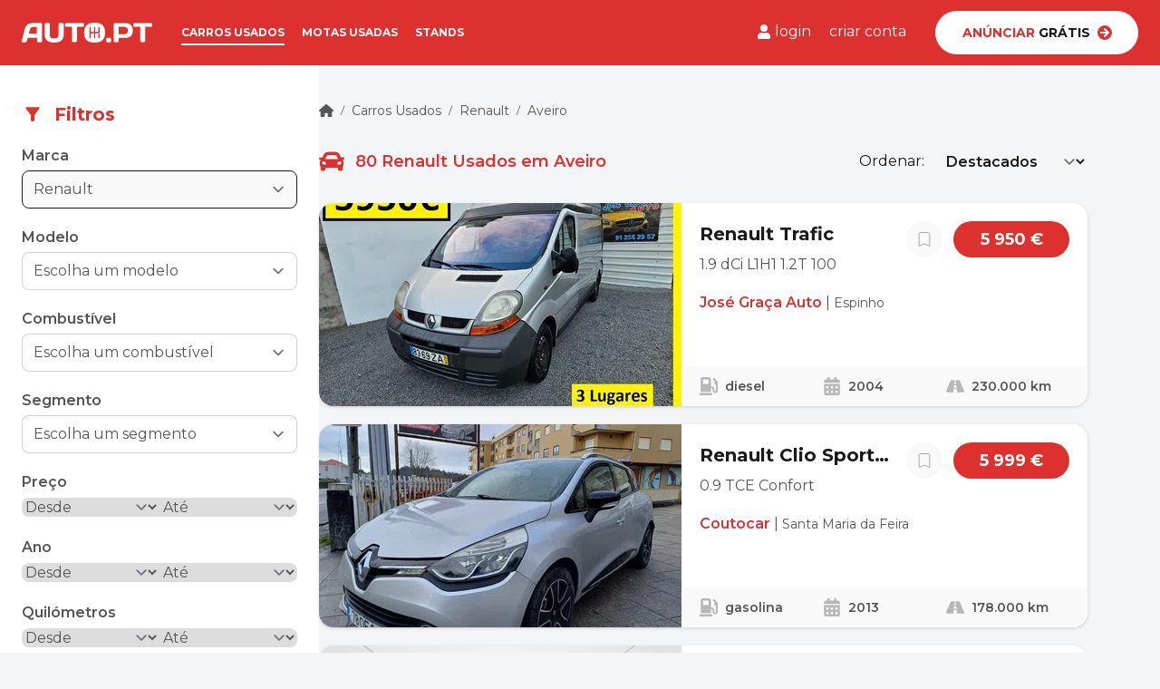

--- FILE ---
content_type: text/html; charset=UTF-8
request_url: https://www.auto.pt/carros-usados/renault/aveiro
body_size: 34100
content:
<!DOCTYPE html>
<html lang="pt" class="scroll-smooth">
    <head>
        <meta charset="UTF-8">
        <meta name="viewport" content="width=device-width, initial-scale=1" />
        <title>Renault Usados em Aveiro ao melhor preço | Auto.PT</title>
        <meta name="description" content="No Auto.PT poderá comprar Renault Usados em Aveiro, ou anunciar grátis o seu carro">
                <meta name="robots" content="index, follow, max-image-preview:large, max-snippet:-1">
                <meta property="og:title" content="Renault Usados em Aveiro ao melhor preço | Auto.PT">
        <meta property="og:description" content="No Auto.PT poderá comprar Renault Usados em Aveiro, ou anunciar grátis o seu carro">
        <meta property="og:site_name" content="Auto.PT" />
        <meta property="og:url" content="https://www.auto.pt/carros-usados/renault/aveiro" />
        <meta property="og:image" content="https://static.auto.pt/assets/img/share.png" />
        <meta property="og:type" content="website" />

                    <link rel="canonical" href="https://www.auto.pt/carros-usados/renault/aveiro" />
        
        <link rel="icon" type="image/png" href="/build/favicon/favicon-48x48.1d5de72b.png" sizes="48x48" />
        <link rel="icon" type="image/svg+xml" href="/build/favicon/favicon.b5c26d3f.svg" />
        <link rel="shortcut icon" href="/build/favicon/favicon.e4f52b3c.ico" />
        <link rel="apple-touch-icon" sizes="180x180" href="/build/favicon/apple-touch-icon.628006ce.png" />
        <link rel="manifest" href="/manifest.json">

                    <link rel="stylesheet" href="/build/app.ee875ea8.css">
        
                    <script src="/build/runtime.b583a31f.js" defer></script><script src="/build/793.68543c13.js" defer></script><script src="/build/434.4997ce0e.js" defer></script><script src="/build/app.5394b07a.js" defer></script>
        
        
        
        <link rel="preconnect" href="https://images.auto.pt">
        <link
            rel="preload"
            href="https://fonts.googleapis.com/css2?family=Montserrat:wght@400;500;600;700&display=swap"
            as="style"
            onload="this.onload=null;this.rel='stylesheet'"
        />

                    <script>
                window.dataLayer = window.dataLayer || [];
            </script>
            <script>(function(w,d,s,l,i){w[l]=w[l]||[];w[l].push({'gtm.start':
                        new Date().getTime(),event:'gtm.js'});var f=d.getElementsByTagName(s)[0],
                    j=d.createElement(s),dl=l!='dataLayer'?'&l='+l:'';j.defer=true;j.src=
                    'https://www.googletagmanager.com/gtm.js?id='+i+dl;f.parentNode.insertBefore(j,f);
                })(window,document,'script','dataLayer','GTM-N97227H8');</script>
        
        <script type="text/javascript">
            window.dataLayer.push({
                'user_type': 'anonymous',
            });
        </script>

                    </head>
    <body data-controller="modal" class="bg-grey-200 text-grey-900 flex flex-col min-h-screen body--fixed-header" data-testid="list_cars">
                    <noscript>
                <iframe src="https://www.googletagmanager.com/ns.html?id=GTM-N97227H8" height="0" width="0" style="display:none;visibility:hidden"></iframe>
            </noscript>
        
        
                    <header class="header bg-primary" data-controller="header">
    <div class="relative z-50 hidden" role="dialog" aria-modal="true" data-header-target="mobileMenu">
        <div class="fixed inset-0 flex w-full bg-primary">
                        <div class="flex flex-1">
                <!-- Sidebar component, swap this element with another sidebar if you like -->
                <div class="flex grow flex-col overflow-y-auto">
                    <div class="flex shrink-0 items-center py-3 px-4">
                        <button type="button" data-action="header#closeMenu">
                            <svg class="svg-icon w-7 h-7 text-white" xmlns="http://www.w3.org/2000/svg" viewBox="0 0 24 24">
    <path stroke-linecap="round" stroke="currentColor" stroke-linejoin="round" d="M6 18L18 6M6 6l12 12" />
</svg>

                        </button>

                                                <a href="/" aria-label="Ir para a homepage">
                            <svg class="svg-icon ml-5 w-32 xl:w-36" xmlns="http://www.w3.org/2000/svg" viewBox="0 0 208.42 31.161"><g data-name="Group 148"><g data-name="Group 118"><g data-name="Group 117"><g data-name="Group 114"><g data-name="Group 113"><path fill="#fff" d="M5.302 8.738C7.026 2.127 13.063.632 19.157.632h11.264a1.854 1.854 0 0 1 1.782 1.9v26.1a1.926 1.926 0 0 1-1.955 1.9h-3.904a1.939 1.939 0 0 1-1.955-1.955v-5.236H9.499l-1.438 5.232a2.7 2.7 0 0 1-2.472 1.959H1.507a1.418 1.418 0 0 1-1.437-1.9Zm5.692 8.681h13.28V6.496h-5.922a5.5 5.5 0 0 0-5.519 4.2Z" data-name="Path 313"/></g></g><g data-name="Group 116" opacity=".75"><g data-name="Group 115"><path fill="#fff" d="M5.302 8.738C7.026 2.127 13.063.632 19.157.632h11.264a1.854 1.854 0 0 1 1.782 1.9v26.1a1.926 1.926 0 0 1-1.955 1.9h-3.904a1.939 1.939 0 0 1-1.955-1.955v-5.236H9.499l-1.438 5.232a2.7 2.7 0 0 1-2.472 1.959H1.507a1.418 1.418 0 0 1-1.437-1.9Zm5.692 8.681h13.28V6.496h-5.922a5.5 5.5 0 0 0-5.519 4.2Z" data-name="Path 314"/></g></g></g></g><g data-name="Group 124"><g data-name="Group 123"><g data-name="Group 120"><g data-name="Group 119"><path fill="#fff" d="M53.48 24.779c3.794 0 5.519-1.955 5.519-6.094V2.587A1.975 1.975 0 0 1 60.954.632h3.909a1.988 1.988 0 0 1 2.012 1.955v16.1c0 7.589-4.427 12.016-13.166 12.016h-3.736c-8.739 0-13.166-4.427-13.166-12.016v-16.1A1.988 1.988 0 0 1 38.819.632h3.909a1.939 1.939 0 0 1 1.955 1.955v16.155c0 4.082 1.724 6.09 5.524 6.09h3.277Z" data-name="Path 315"/></g></g><g data-name="Group 122" opacity=".75"><g data-name="Group 121"><path fill="#fff" d="M53.48 24.779c3.794 0 5.519-1.955 5.519-6.094V2.587A1.975 1.975 0 0 1 60.954.632h3.909a1.988 1.988 0 0 1 2.012 1.955v16.1c0 7.589-4.427 12.016-13.166 12.016h-3.736c-8.739 0-13.166-4.427-13.166-12.016v-16.1A1.988 1.988 0 0 1 38.819.632h3.909a1.939 1.939 0 0 1 1.955 1.955v16.155c0 4.082 1.724 6.09 5.524 6.09h3.277Z" data-name="Path 316"/></g></g></g></g><g data-name="Group 130"><g data-name="Group 129"><g data-name="Group 126"><g data-name="Group 125"><path fill="#fff" d="M97.462.632a1.939 1.939 0 0 1 1.955 1.955v1.955a1.939 1.939 0 0 1-1.955 1.955h-9.314v22.076a1.926 1.926 0 0 1-1.955 1.9h-3.909a1.927 1.927 0 0 1-1.955-1.9V6.496h-9.371a1.939 1.939 0 0 1-1.955-1.955V2.587A1.939 1.939 0 0 1 70.958.632h26.5Z" data-name="Path 317"/></g></g></g></g><g data-name="Group 133"><g data-name="Group 132"><g data-name="Group 131"><path fill="#fff" d="M134.659 26.619a2.572 2.572 0 0 1 2.817-2.817h2.583a2.572 2.572 0 0 1 2.817 2.817v1.322a2.572 2.572 0 0 1-2.817 2.817h-2.587a2.572 2.572 0 0 1-2.817-2.817Z" data-name="Path 319"/></g></g></g><g data-name="Group 136"><g data-name="Group 135"><g data-name="Group 134"><path fill="#fff" d="M164.785.632c7.934 0 12.591 3.565 12.591 11.613s-4.657 11.613-12.591 11.613h-10v4.714a1.939 1.939 0 0 1-1.955 1.955h-3.909a1.975 1.975 0 0 1-1.955-1.955V2.587a1.927 1.927 0 0 1 1.896-1.955h15.925Zm-10 5.864v11.441h7.589c4.082 0 7.129-.862 7.129-5.749s-3.047-5.749-7.129-5.749h-7.589Z" data-name="Path 320"/></g></g></g><g data-name="Group 139"><g data-name="Group 138"><g data-name="Group 137"><path fill="#fff" d="M206.465.632a1.939 1.939 0 0 1 1.955 1.955v1.955a1.939 1.939 0 0 1-1.955 1.955h-9.314v22.076a1.926 1.926 0 0 1-1.955 1.9h-3.909a1.927 1.927 0 0 1-1.955-1.9V6.496h-9.314a1.939 1.939 0 0 1-1.955-1.955V2.587A1.939 1.939 0 0 1 180.02.632h26.445Z" data-name="Path 321"/></g></g></g><g data-name="Group 146"><g data-name="Group 145"><g data-name="Group 144"><g data-name="Group 141"><g data-name="Group 140"><path fill="#fff" d="M116.377 0c-10.694 0-16.788 4.484-16.788 15.58s6.094 15.58 16.788 15.58 16.788-4.484 16.788-15.58C133.222 4.484 127.07 0 116.377 0Zm8.106 23.457a1.035 1.035 0 0 1-2.07 0v-5a1.035 1.035 0 0 1 2.07 0Zm0-7.876a1.031 1.031 0 0 1-1.035 1.035h-6.037v6.842a1.035 1.035 0 1 1-2.07 0v-6.843h-5.059v6.842a1.035 1.035 0 0 1-2.07 0V7.7a1.035 1.035 0 0 1 2.07 0v6.842h5.059V7.7a1.035 1.035 0 1 1 2.07 0v6.842h5.059V7.7a1.035 1.035 0 1 1 2.07 0v7.88Z" data-name="Path 322"/></g></g></g></g></g></g></svg>

                        </a>
                    </div>
                    <nav class="flex flex-1 flex-col justify-between">
                        <ul role="list" class="px-4 py-8 border-t border-white space-y-5">
                            <li>
                                <a href="/carros-usados" class="text-white font-semibold" data-analytics="link.header.cars">
                                    Carros usados
                                </a>
                            </li>
                            <li>
                                <a href="/motas-usadas" class="text-white font-semibold" data-analytics="link.header.bikes">
                                    Motas usadas
                                </a>
                            </li>
                            <li>
                                <a href="/stands" class="text-white font-semibold" data-analytics="link.header.dealerships">
                                    Stands
                                </a>
                            </li>
                        </ul>
                        <div class="mt-auto px-4 py-8">
                            <a href="/vender/carro-usado" rel="nofollow" class="block" data-analytics="button.header.free_advertise_mobile">
                            <span class="bg-white rounded-full w-full py-3 px-6 text-sm font-bold uppercase flex justify-center items-center">
                                <span class="text-primary">Anúnciar</span>&nbsp;Grátis
                                <svg class="svg-icon w-4 h-4 ml-2 text-primary" xmlns="http://www.w3.org/2000/svg" viewBox="0 0 14 14">
    <path d="M7 0a7 7 0 1 1-7 7 7 7 0 0 1 7-7Zm-.816 4.053L8.315 6.1H3.161a.676.676 0 0 0-.677.677v.452a.676.676 0 0 0 .677.677h5.154L6.184 9.95a.678.678 0 0 0-.011.968l.31.308a.675.675 0 0 0 .957 0l3.746-3.743a.675.675 0 0 0 0-.957L7.44 2.775a.675.675 0 0 0-.957 0l-.31.308a.682.682 0 0 0 .011.97Z" fill="currentColor"/>
</svg>

                            </span>
                            </a>
                        </div>
                                                <ul class="border-t border-white py-5 px-4 flex justify-center items-center">
                                                            <li class="w-1/2">
                                    <a href="/login" class="block text-center text-white font-semibold leading-6" data-analytics="link.header.login">
                                        Entrar
                                    </a>
                                </li>
                                <li class="w-1/2">
                                    <a href="/registar" class="block text-center text-white font-semibold leading-6" data-analytics="link.header.signup">
                                        Registar
                                    </a>
                                </li>
                                                    </ul>
                    </nav>
                </div>
            </div>
        </div>
    </div>
    <div class="px-4 py-3 flex items-center xl:justify-between xl:px-6">
        <button type="button" aria-label="menu" class="xl:hidden" data-action="header#openMenu">
            <svg class="svg-icon w-7 h-7 text-white" xmlns="http://www.w3.org/2000/svg" viewBox="0 0 35 21">
    <g transform="translate(-24 -25)" fill="currentColor"><rect width="35" height="3" rx="1.5" transform="translate(24 25)"/><rect width="35" height="3" rx="1.5" transform="translate(24 34)"/><rect width="35" height="3" rx="1.5" transform="translate(24 43)"/></g>
</svg>

        </button>
        <div class="flex items-center ml-5 xl:ml-0">
            <a href="/" aria-label="Ir para a homepage">
                <svg class="svg-icon w-32 xl:w-36" xmlns="http://www.w3.org/2000/svg" viewBox="0 0 208.42 31.161"><g data-name="Group 148"><g data-name="Group 118"><g data-name="Group 117"><g data-name="Group 114"><g data-name="Group 113"><path fill="#fff" d="M5.302 8.738C7.026 2.127 13.063.632 19.157.632h11.264a1.854 1.854 0 0 1 1.782 1.9v26.1a1.926 1.926 0 0 1-1.955 1.9h-3.904a1.939 1.939 0 0 1-1.955-1.955v-5.236H9.499l-1.438 5.232a2.7 2.7 0 0 1-2.472 1.959H1.507a1.418 1.418 0 0 1-1.437-1.9Zm5.692 8.681h13.28V6.496h-5.922a5.5 5.5 0 0 0-5.519 4.2Z" data-name="Path 313"/></g></g><g data-name="Group 116" opacity=".75"><g data-name="Group 115"><path fill="#fff" d="M5.302 8.738C7.026 2.127 13.063.632 19.157.632h11.264a1.854 1.854 0 0 1 1.782 1.9v26.1a1.926 1.926 0 0 1-1.955 1.9h-3.904a1.939 1.939 0 0 1-1.955-1.955v-5.236H9.499l-1.438 5.232a2.7 2.7 0 0 1-2.472 1.959H1.507a1.418 1.418 0 0 1-1.437-1.9Zm5.692 8.681h13.28V6.496h-5.922a5.5 5.5 0 0 0-5.519 4.2Z" data-name="Path 314"/></g></g></g></g><g data-name="Group 124"><g data-name="Group 123"><g data-name="Group 120"><g data-name="Group 119"><path fill="#fff" d="M53.48 24.779c3.794 0 5.519-1.955 5.519-6.094V2.587A1.975 1.975 0 0 1 60.954.632h3.909a1.988 1.988 0 0 1 2.012 1.955v16.1c0 7.589-4.427 12.016-13.166 12.016h-3.736c-8.739 0-13.166-4.427-13.166-12.016v-16.1A1.988 1.988 0 0 1 38.819.632h3.909a1.939 1.939 0 0 1 1.955 1.955v16.155c0 4.082 1.724 6.09 5.524 6.09h3.277Z" data-name="Path 315"/></g></g><g data-name="Group 122" opacity=".75"><g data-name="Group 121"><path fill="#fff" d="M53.48 24.779c3.794 0 5.519-1.955 5.519-6.094V2.587A1.975 1.975 0 0 1 60.954.632h3.909a1.988 1.988 0 0 1 2.012 1.955v16.1c0 7.589-4.427 12.016-13.166 12.016h-3.736c-8.739 0-13.166-4.427-13.166-12.016v-16.1A1.988 1.988 0 0 1 38.819.632h3.909a1.939 1.939 0 0 1 1.955 1.955v16.155c0 4.082 1.724 6.09 5.524 6.09h3.277Z" data-name="Path 316"/></g></g></g></g><g data-name="Group 130"><g data-name="Group 129"><g data-name="Group 126"><g data-name="Group 125"><path fill="#fff" d="M97.462.632a1.939 1.939 0 0 1 1.955 1.955v1.955a1.939 1.939 0 0 1-1.955 1.955h-9.314v22.076a1.926 1.926 0 0 1-1.955 1.9h-3.909a1.927 1.927 0 0 1-1.955-1.9V6.496h-9.371a1.939 1.939 0 0 1-1.955-1.955V2.587A1.939 1.939 0 0 1 70.958.632h26.5Z" data-name="Path 317"/></g></g></g></g><g data-name="Group 133"><g data-name="Group 132"><g data-name="Group 131"><path fill="#fff" d="M134.659 26.619a2.572 2.572 0 0 1 2.817-2.817h2.583a2.572 2.572 0 0 1 2.817 2.817v1.322a2.572 2.572 0 0 1-2.817 2.817h-2.587a2.572 2.572 0 0 1-2.817-2.817Z" data-name="Path 319"/></g></g></g><g data-name="Group 136"><g data-name="Group 135"><g data-name="Group 134"><path fill="#fff" d="M164.785.632c7.934 0 12.591 3.565 12.591 11.613s-4.657 11.613-12.591 11.613h-10v4.714a1.939 1.939 0 0 1-1.955 1.955h-3.909a1.975 1.975 0 0 1-1.955-1.955V2.587a1.927 1.927 0 0 1 1.896-1.955h15.925Zm-10 5.864v11.441h7.589c4.082 0 7.129-.862 7.129-5.749s-3.047-5.749-7.129-5.749h-7.589Z" data-name="Path 320"/></g></g></g><g data-name="Group 139"><g data-name="Group 138"><g data-name="Group 137"><path fill="#fff" d="M206.465.632a1.939 1.939 0 0 1 1.955 1.955v1.955a1.939 1.939 0 0 1-1.955 1.955h-9.314v22.076a1.926 1.926 0 0 1-1.955 1.9h-3.909a1.927 1.927 0 0 1-1.955-1.9V6.496h-9.314a1.939 1.939 0 0 1-1.955-1.955V2.587A1.939 1.939 0 0 1 180.02.632h26.445Z" data-name="Path 321"/></g></g></g><g data-name="Group 146"><g data-name="Group 145"><g data-name="Group 144"><g data-name="Group 141"><g data-name="Group 140"><path fill="#fff" d="M116.377 0c-10.694 0-16.788 4.484-16.788 15.58s6.094 15.58 16.788 15.58 16.788-4.484 16.788-15.58C133.222 4.484 127.07 0 116.377 0Zm8.106 23.457a1.035 1.035 0 0 1-2.07 0v-5a1.035 1.035 0 0 1 2.07 0Zm0-7.876a1.031 1.031 0 0 1-1.035 1.035h-6.037v6.842a1.035 1.035 0 1 1-2.07 0v-6.843h-5.059v6.842a1.035 1.035 0 0 1-2.07 0V7.7a1.035 1.035 0 0 1 2.07 0v6.842h5.059V7.7a1.035 1.035 0 1 1 2.07 0v6.842h5.059V7.7a1.035 1.035 0 1 1 2.07 0v7.88Z" data-name="Path 322"/></g></g></g></g></g></g></svg>

            </a>
            <nav class="hidden xl:block xl:ml-8 xl:uppercase xl:text-white xl:font-bold xl:text-xs xl:space-x-4">
                <a class="py-[0.3rem] border-b-2 border-white" href="/carros-usados" data-analytics="link.header.cars">Carros usados</a>
                <a class="py-[0.3rem] border-b-2 border-transparent hover:border-primary-dark" href="/motas-usadas" data-analytics="link.header.bikes">Motas usadas</a>
                <a class="py-[0.3rem] border-b-2 border-transparent hover:border-primary-dark" href="/stands" data-analytics="link.header.dealerships">Stands</a>
            </nav>
        </div>
        <div class="hidden xl:flex xl:items-center">
                            <div class="flex items-center space-x-5 text-white">
                    <a href="/login" rel="nofollow" class="flex items-center space-x-1 py-[0.3rem] border-b-2 border-transparent hover:border-primary-dark" data-analytics="link.header.login">
                        <svg class="svg-icon w-4 h-4" xmlns="http://www.w3.org/2000/svg" viewBox="0 0 18.375 21">
    <path d="M9.188,10.5a5.25,5.25,0,1,0-5.25-5.25A5.25,5.25,0,0,0,9.188,10.5Zm3.675,1.313h-.685a7.14,7.14,0,0,1-5.98,0H5.513A5.514,5.514,0,0,0,0,17.325v1.706A1.969,1.969,0,0,0,1.969,21H16.406a1.969,1.969,0,0,0,1.969-1.969V17.325A5.514,5.514,0,0,0,12.862,11.813Z" fill="currentColor"/>
</svg>

                        <span>login</span>
                    </a>
                    <a class="py-[0.3rem] border-b-2 border-transparent hover:border-primary-dark" href="/registar" rel="nofollow" data-analytics="link.header.signup">criar conta</a>
                </div>
                        <a href="/vender/carro-usado" rel="nofollow" class="hidden xl:block">
                <button class="bg-white rounded-full w-56 h-12 ml-8 py-3 px-6 text-sm font-bold uppercase flex justify-center items-center hover:bg-grey-10 hover:shadow-lg" data-analytics="button.header.free_advertise">
                    <span class="text-primary">Anúnciar</span>&nbsp;Grátis
                    <svg class="svg-icon w-4 h-4 ml-2 text-primary" xmlns="http://www.w3.org/2000/svg" viewBox="0 0 14 14">
    <path d="M7 0a7 7 0 1 1-7 7 7 7 0 0 1 7-7Zm-.816 4.053L8.315 6.1H3.161a.676.676 0 0 0-.677.677v.452a.676.676 0 0 0 .677.677h5.154L6.184 9.95a.678.678 0 0 0-.011.968l.31.308a.675.675 0 0 0 .957 0l3.746-3.743a.675.675 0 0 0 0-.957L7.44 2.775a.675.675 0 0 0-.957 0l-.31.308a.682.682 0 0 0 .011.97Z" fill="currentColor"/>
</svg>

                </button>
            </a>
        </div>
    </div>
</header>

        
        <main class="flex-grow ">
                <div data-controller="listingPage">
        <dialog id="mobile-filters" data-modal-target="dialog" class="w-full h-full max-w-full max-h-full">
    <div data-modal-target="content" class="w-full h-full max-h-screen bg-white pb-16 flex flex-col">
        <div class="bg-primary flex justify-between items-center px-4 py-3">
            <div class="flex items-center space-x-3 text-white font-bold text-lg">
                <svg class="svg-icon w-6 h-6 flex-grow-0" xmlns="http://www.w3.org/2000/svg" fill="none" viewBox="0 0 25 24">
    <path fill="currentColor" d="M4.755 5.61c2.02 2.59 5.75 7.39 5.75 7.39v6c0 .55.45 1 1 1h2c.55 0 1-.45 1-1v-6s3.72-4.8 5.74-7.39a.998.998 0 0 0-.79-1.61H5.545c-.83 0-1.3.95-.79 1.61Z"/>
</svg>

                <span>Filtros</span>
            </div>
            <button data-action="modal#close">
                <svg class="svg-icon w-6 h-6 cursor-pointer text-white" xmlns="http://www.w3.org/2000/svg" viewBox="0 0 24 24">
    <path stroke-linecap="round" stroke="currentColor" stroke-linejoin="round" d="M6 18L18 6M6 6l12 12" />
</svg>

            </button>
        </div>
        <div class="px-4 py-5 flex-grow overflow-y-auto">
                            <div data-listingPage-target="mobileFiltersPlaceholder"></div>
                    </div>
        <div class="fixed inset-x-0 bottom-0 bg-grey-100 p-3">
            <button data-action="modal#close" class="w-full py-3 bg-primary text-white text-center rounded-full text-sm font-semibold">Aplicar filtros</button>
        </div>
    </div>
</dialog>

        <div class="relative px-4 lg:flex lg:gap-x-10 xl:px-0 xl:gap-x-8 2xl:gap-x-12">
            <div class="hidden xl:block xl:w-[22rem] xl:flex-shrink-0 xl:flex-grow-0">
                <div class="bg-white pt-10 pb-16 px-6 rounded-br-3xl">
                    <div class="flex items-center space-x-3 text-primary">
                        <svg class="svg-icon w-6 h-6 flex-grow-0" xmlns="http://www.w3.org/2000/svg" fill="none" viewBox="0 0 25 24">
    <path fill="currentColor" d="M4.755 5.61c2.02 2.59 5.75 7.39 5.75 7.39v6c0 .55.45 1 1 1h2c.55 0 1-.45 1-1v-6s3.72-4.8 5.74-7.39a.998.998 0 0 0-.79-1.61H5.545c-.83 0-1.3.95-.79 1.61Z"/>
</svg>

                        <span class="text-xl font-bold">Filtros</span>
                    </div>
                    <div data-listingPage-target="desktopFiltersPlaceholder" class="mt-5">
                            <div  data-listingPage-target="filtersComponent" data-controller="live" data-live-name-value="CarListingFilters" data-live-url-value="/_components/CarListingFilters" id="live-2347379354-0" data-live-props-value="{&quot;appliedFilters&quot;:{&quot;make&quot;:&quot;renault&quot;,&quot;model&quot;:null,&quot;fuel&quot;:null,&quot;district&quot;:&quot;aveiro&quot;,&quot;county&quot;:null,&quot;segment&quot;:null,&quot;price&quot;:{&quot;min&quot;:null,&quot;max&quot;:null},&quot;mileage&quot;:{&quot;min&quot;:null,&quot;max&quot;:null},&quot;registrationYear&quot;:{&quot;min&quot;:null,&quot;max&quot;:null},&quot;horsePower&quot;:{&quot;min&quot;:null,&quot;max&quot;:null},&quot;displacement&quot;:{&quot;min&quot;:null,&quot;max&quot;:null},&quot;transmission&quot;:null,&quot;equipment&quot;:[],&quot;ownerType&quot;:null,&quot;acceptsTradeIn&quot;:null,&quot;vatDeductible&quot;:null,&quot;totalRegistrations&quot;:{&quot;min&quot;:null,&quot;max&quot;:null},&quot;warranty&quot;:null,&quot;seats&quot;:{&quot;min&quot;:null,&quot;max&quot;:null},&quot;doors&quot;:null,&quot;color&quot;:null,&quot;colorFinish&quot;:null},&quot;formName&quot;:&quot;search&quot;,&quot;search&quot;:{&quot;make&quot;:&quot;renault&quot;,&quot;fuel&quot;:&quot;&quot;,&quot;district&quot;:&quot;aveiro&quot;,&quot;segment&quot;:&quot;&quot;,&quot;price&quot;:{&quot;min&quot;:&quot;&quot;,&quot;max&quot;:&quot;&quot;},&quot;mileage&quot;:{&quot;min&quot;:&quot;&quot;,&quot;max&quot;:&quot;&quot;},&quot;registrationYear&quot;:{&quot;min&quot;:&quot;&quot;,&quot;max&quot;:&quot;&quot;},&quot;displacement&quot;:{&quot;min&quot;:&quot;&quot;,&quot;max&quot;:&quot;&quot;},&quot;horsePower&quot;:{&quot;min&quot;:&quot;&quot;,&quot;max&quot;:&quot;&quot;},&quot;transmission&quot;:&quot;&quot;,&quot;equipment&quot;:[],&quot;ownerType&quot;:&quot;&quot;,&quot;acceptsTradeIn&quot;:null,&quot;vatDeductible&quot;:null,&quot;totalRegistrations&quot;:{&quot;min&quot;:&quot;&quot;,&quot;max&quot;:&quot;&quot;},&quot;warranty&quot;:null,&quot;seats&quot;:{&quot;min&quot;:&quot;&quot;,&quot;max&quot;:&quot;&quot;},&quot;doors&quot;:&quot;&quot;,&quot;color&quot;:&quot;&quot;,&quot;colorFinish&quot;:&quot;&quot;,&quot;__dynamic_error&quot;:&quot;&quot;,&quot;model&quot;:&quot;&quot;,&quot;county&quot;:&quot;&quot;,&quot;_token&quot;:&quot;csrf-token&quot;},&quot;isValidated&quot;:false,&quot;validatedFields&quot;:[],&quot;@attributes&quot;:{&quot;id&quot;:&quot;live-2347379354-0&quot;},&quot;@checksum&quot;:&quot;S2MuWQm7QmzT2m3rYsyzR6Op47a8DQvdCHBYw\/tzKDQ=&quot;}">
    <form name="search" method="post" data-model="on(change)|*" class="text-grey-700">
        <div class="space-y-5">
            <div class="field  field--has-value"><label class="font-semibold" for="search_make">Marca</label><select id="search_make" name="search[make]" data-controller="autocomplete symfony--ux-autocomplete--autocomplete" data-symfony--ux-autocomplete--autocomplete-tom-select-options-value="{&quot;create&quot;:false,&quot;highlight&quot;:false,&quot;persist&quot;:false,&quot;allowEmptyOption&quot;:false,&quot;hideSelected&quot;:false,&quot;maxItems&quot;:1,&quot;maxOptions&quot;:null,&quot;closeAfterSelect&quot;:true}" data-symfony--ux-autocomplete--autocomplete-max-results-value="10" data-symfony--ux-autocomplete--autocomplete-loading-more-text-value="Carregando mais resultados..." data-symfony--ux-autocomplete--autocomplete-no-results-found-text-value="Sem resultados" data-symfony--ux-autocomplete--autocomplete-no-more-results-text-value="Não há mais resultados" data-symfony--ux-autocomplete--autocomplete-create-option-text-value="Add %placeholder%..." data-symfony--ux-autocomplete--autocomplete-preload-value="focus" class="mt-1 w-full cursor-pointer rounded-lg border-grey-900 cursor-pointer focus:ring-0 bg-grey-100 border-grey-900 border-opacity-100 has-value focus:border-black focus:border-opacity-100 hover:border-grey-900"><option value="">Escolha uma marca</option><optgroup label="Marcas Principais">
                <option value="audi">Audi</option><option value="bmw">BMW</option><option value="citroen">Citroen</option><option value="fiat">Fiat</option><option value="ford">Ford</option><option value="mercedes-benz">Mercedes-Benz</option><option value="opel">Opel</option><option value="peugeot">Peugeot</option><option value="renault" selected="selected">Renault</option><option value="volkswagen">Volkswagen</option></optgroup><optgroup label="Outras Marcas">
                <option value="abarth">Abarth</option><option value="ac">AC</option><option value="acura">Acura</option><option value="aiways">Aiways</option><option value="aixam">Aixam</option><option value="alfa-romeo">Alfa Romeo</option><option value="alpina">Alpina</option><option value="alpine">Alpine</option><option value="aston-martin">Aston Martin</option><option value="austin">Austin</option><option value="austin-morris">Austin Morris</option><option value="austin-healey">Austin-Healey</option><option value="autobianchi">Autobianchi</option><option value="bedford">Bedford</option><option value="bellier">Bellier</option><option value="bentley">Bentley</option><option value="brabus">Brabus</option><option value="bugatti">Bugatti</option><option value="buick">Buick</option><option value="byd">BYD</option><option value="cadillac">Cadillac</option><option value="caravelair">Caravelair</option><option value="caterham">Caterham</option><option value="chatenet">Chatenet</option><option value="chevrolet">Chevrolet</option><option value="chrysler">Chrysler</option><option value="cristall">Cristall</option><option value="cupra">Cupra</option><option value="dacia">Dacia</option><option value="daewoo">Daewoo</option><option value="daihatsu">Daihatsu</option><option value="datsun">Datsun</option><option value="dethleffs">Dethleffs</option><option value="dodge">Dodge</option><option value="dongfeng">Dongfeng</option><option value="ds">DS</option><option value="dutton">Dutton</option><option value="eli">Eli</option><option value="fendt">Fendt</option><option value="ferrari">Ferrari</option><option value="fisker">Fisker</option><option value="genesis">Genesis</option><option value="giottili">GiottiLi</option><option value="gmc">GMC</option><option value="grecav">Grecav</option><option value="hillman">Hillman</option><option value="hobby">Hobby</option><option value="honda">Honda</option><option value="hummer">Hummer</option><option value="hymer">Hymer</option><option value="hyundai">Hyundai</option><option value="infiniti">Infiniti</option><option value="isuzu">Isuzu</option><option value="iveco">Iveco</option><option value="jaguar">Jaguar</option><option value="jdm">JDM</option><option value="jeep">Jeep</option><option value="jiayuan">Jiayuan</option><option value="kaiser">Kaiser</option><option value="kgm">KGM</option><option value="kia">Kia</option><option value="knaus">Knaus</option><option value="lada">Lada</option><option value="lamborghini">Lamborghini</option><option value="lancia">Lancia</option><option value="land-rover">Land Rover</option><option value="leapmotor">Leapmotor</option><option value="lexus">Lexus</option><option value="ligier">Ligier</option><option value="lincoln">Lincoln</option><option value="lmc">LMC</option><option value="lotus">Lotus</option><option value="lucid">Lucid</option><option value="lynk-co">Lynk &amp; Co</option><option value="man">MAN</option><option value="maserati">Maserati</option><option value="maybach">Maybach</option><option value="mazda">Mazda</option><option value="mclaren">McLaren</option><option value="mclouis">McLouis</option><option value="mg">MG</option><option value="microcar">Microcar</option><option value="microlino">Microlino</option><option value="mini">MINI</option><option value="mitsubishi">Mitsubishi</option><option value="moncayo">Moncayo</option><option value="morgan">Morgan</option><option value="morris">Morris</option><option value="nash">Nash</option><option value="nissan">Nissan</option><option value="oldsmobile">Oldsmobile</option><option value="piaggio">Piaggio</option><option value="polestar">Polestar</option><option value="porsche">Porsche</option><option value="rolls-royce">Rolls Royce</option><option value="rover">Rover</option><option value="saab">Saab</option><option value="seat">Seat</option><option value="secma">Secma</option><option value="shelby">Shelby</option><option value="simca">Simca</option><option value="skoda">Skoda</option><option value="smart">Smart</option><option value="ssangyong">SsangYong</option><option value="standard">Standard</option><option value="subaru">Subaru</option><option value="sunlight">Sunlight</option><option value="suzuki">Suzuki</option><option value="talbot">Talbot</option><option value="tata">Tata</option><option value="tesla">Tesla</option><option value="toyota">Toyota</option><option value="triumph">Triumph</option><option value="umm">UMM</option><option value="vauxhall">Vauxhall</option><option value="vimara">Vimara</option><option value="volvo">Volvo</option><option value="xev">XEV</option><option value="xpeng">XPeng</option></optgroup></select></div>
            <div class="field  "><label class="font-semibold" for="search_model">Modelo</label><select id="search_model" name="search[model]" data-controller="autocomplete symfony--ux-autocomplete--autocomplete" data-symfony--ux-autocomplete--autocomplete-tom-select-options-value="{&quot;create&quot;:false,&quot;highlight&quot;:false,&quot;persist&quot;:false,&quot;allowEmptyOption&quot;:false,&quot;hideSelected&quot;:false,&quot;maxItems&quot;:1,&quot;maxOptions&quot;:null,&quot;closeAfterSelect&quot;:true}" data-symfony--ux-autocomplete--autocomplete-max-results-value="10" data-symfony--ux-autocomplete--autocomplete-loading-more-text-value="Carregando mais resultados..." data-symfony--ux-autocomplete--autocomplete-no-results-found-text-value="Sem resultados" data-symfony--ux-autocomplete--autocomplete-no-more-results-text-value="Não há mais resultados" data-symfony--ux-autocomplete--autocomplete-create-option-text-value="Add %placeholder%..." data-symfony--ux-autocomplete--autocomplete-preload-value="focus" class="mt-1 w-full cursor-pointer rounded-lg border-grey-900 cursor-pointer focus:ring-0 border-opacity-20 focus:border-black focus:border-opacity-100 hover:border-grey-900"><option value="">Escolha um modelo</option><option value="10">10</option><option value="11">11</option><option value="12">12</option><option value="14">14</option><option value="16">16</option><option value="17">17</option><option value="18">18</option><option value="19">19</option><option value="19-cabriolet">19 Cabriolet</option><option value="20">20</option><option value="21">21</option><option value="21-nevada">21 Nevada</option><option value="25">25</option><option value="30">30</option><option value="4">4</option><option value="5">5</option><option value="6">6</option><option value="8">8</option><option value="9">9</option><option value="alaskan">Alaskan</option><option value="alpine">Alpine</option><option value="alpine-a310">Alpine A310</option><option value="alpine-a610">Alpine A610</option><option value="alpine-v6">Alpine V6</option><option value="arkana">Arkana</option><option value="austral">Austral</option><option value="avantime">Avantime</option><option value="captur">Captur</option><option value="clio">Clio</option><option value="clio-break">Clio Break</option><option value="clio-sport-tourer">Clio Sport Tourer</option><option value="espace">Espace</option><option value="express">Express</option><option value="floride">Floride</option><option value="fluence">Fluence</option><option value="fuego">Fuego</option><option value="grand-espace">Grand Espace</option><option value="grand-modus">Grand Modus</option><option value="grand-scenic">Grand Scénic</option><option value="kadjar">Kadjar</option><option value="kangoo">Kangoo</option><option value="koleos">Koleos</option><option value="laguna">Laguna</option><option value="laguna-break">Laguna Break</option><option value="laguna-coupe">Laguna Coupe</option><option value="master">Master</option><option value="megane">Mégane</option><option value="megane-break">Mégane Break</option><option value="megane-cabrio">Mégane Cabrio</option><option value="megane-coupe">Mégane Coupe</option><option value="megane-e-tech">Mégane E-Tech</option><option value="megane-scenic">Mégane Scenic</option><option value="megane-sport-tourer">Mégane Sport Tourer</option><option value="modus">Modus</option><option value="ondine">Ondine</option><option value="rafale">Rafale</option><option value="safrane">Safrane</option><option value="scenic">Scénic</option><option value="spider">Spider</option><option value="super5">Super5</option><option value="symbioz">Symbioz</option><option value="talisman">Talisman</option><option value="talisman-sport-tourer">Talisman Sport Tourer</option><option value="trafic">Trafic</option><option value="twingo">Twingo</option><option value="twizy">Twizy</option><option value="vel-satis">Vel Satis</option><option value="wind">Wind</option><option value="zoe">Zoe</option></select></div>
            <div class="field  "><label class="font-semibold" for="search_fuel">Combustível</label><select id="search_fuel" name="search[fuel]" data-controller="autocomplete symfony--ux-autocomplete--autocomplete" data-symfony--ux-autocomplete--autocomplete-tom-select-options-value="{&quot;create&quot;:false,&quot;highlight&quot;:false,&quot;persist&quot;:false,&quot;allowEmptyOption&quot;:false,&quot;hideSelected&quot;:false,&quot;maxItems&quot;:1,&quot;maxOptions&quot;:null,&quot;closeAfterSelect&quot;:true}" data-symfony--ux-autocomplete--autocomplete-max-results-value="10" data-symfony--ux-autocomplete--autocomplete-loading-more-text-value="Carregando mais resultados..." data-symfony--ux-autocomplete--autocomplete-no-results-found-text-value="Sem resultados" data-symfony--ux-autocomplete--autocomplete-no-more-results-text-value="Não há mais resultados" data-symfony--ux-autocomplete--autocomplete-create-option-text-value="Add %placeholder%..." data-symfony--ux-autocomplete--autocomplete-preload-value="focus" class="mt-1 w-full cursor-pointer rounded-lg border-grey-900 cursor-pointer focus:ring-0 border-opacity-20 focus:border-black focus:border-opacity-100 hover:border-grey-900"><option value="">Escolha um combustível</option><option value="diesel">Diesel</option><option value="electrico">Eléctrico</option><option value="gasolina">Gasolina</option><option value="gnc">GNC</option><option value="gpl">GPL</option><option value="hibrido">Híbrido</option><option value="hibrido-plug-in">Híbrido Plug-in</option></select></div>
            <div class="field  "><label class="font-semibold" for="search_segment">Segmento</label><select id="search_segment" name="search[segment]" data-controller="autocomplete symfony--ux-autocomplete--autocomplete" data-symfony--ux-autocomplete--autocomplete-tom-select-options-value="{&quot;create&quot;:false,&quot;highlight&quot;:false,&quot;persist&quot;:false,&quot;allowEmptyOption&quot;:false,&quot;hideSelected&quot;:false,&quot;maxItems&quot;:1,&quot;maxOptions&quot;:null,&quot;closeAfterSelect&quot;:true}" data-symfony--ux-autocomplete--autocomplete-max-results-value="10" data-symfony--ux-autocomplete--autocomplete-loading-more-text-value="Carregando mais resultados..." data-symfony--ux-autocomplete--autocomplete-no-results-found-text-value="Sem resultados" data-symfony--ux-autocomplete--autocomplete-no-more-results-text-value="Não há mais resultados" data-symfony--ux-autocomplete--autocomplete-create-option-text-value="Add %placeholder%..." data-symfony--ux-autocomplete--autocomplete-preload-value="focus" class="mt-1 w-full cursor-pointer rounded-lg border-grey-900 cursor-pointer focus:ring-0 border-opacity-20 focus:border-black focus:border-opacity-100 hover:border-grey-900"><option value="">Escolha um segmento</option><option value="cabrio">Cabrio/Roadster</option><option value="carrinha">Carrinha/Combi</option><option value="citadino">Citadino</option><option value="comercial">Comercial</option><option value="desportivo">Desportivo/Coupé</option><option value="suv">SUV/Monovolume</option><option value="tt">Todo-o-terreno/Pick-up</option><option value="utilitario">Utilitário/Sedan</option></select></div>
                <div><label class="font-semibold">Preço</label><div class="mt-1 flex" data-controller="choiceRangeFields">
                            <div class="w-1/2">
                    <select id="search_price_min" name="search[price][min]" aria-label="Preço desde" class="w-full cursor-pointer border-grey-900 focus:ring-0 rounded-l-lg border-opacity-20 focus:border-black focus:border-opacity-20 border-opacity-20 focus:border-black focus:border-opacity-100 hover:border-grey-900"><option value="">Desde</option><option value="500">€ 500</option><option value="1000">€ 1000</option><option value="1500">€ 1500</option><option value="2000">€ 2000</option><option value="2500">€ 2500</option><option value="3000">€ 3000</option><option value="4000">€ 4000</option><option value="5000">€ 5000</option><option value="6000">€ 6000</option><option value="7000">€ 7000</option><option value="8000">€ 8000</option><option value="9000">€ 9000</option><option value="10000">€ 10000</option><option value="12000">€ 12000</option><option value="14000">€ 14000</option><option value="16000">€ 16000</option><option value="18000">€ 18000</option><option value="20000">€ 20000</option><option value="22000">€ 22000</option><option value="24000">€ 24000</option><option value="26000">€ 26000</option><option value="28000">€ 28000</option><option value="30000">€ 30000</option><option value="32000">€ 32000</option><option value="34000">€ 34000</option><option value="36000">€ 36000</option><option value="38000">€ 38000</option><option value="40000">€ 40000</option><option value="50000">€ 50000</option><option value="60000">€ 60000</option><option value="70000">€ 70000</option><option value="80000">€ 80000</option><option value="90000">€ 90000</option><option value="100000">€ 100000</option><option value="150000">€ 150000</option><option value="200000">€ 200000</option><option value="250000">€ 250000</option><option value="300000">€ 300000</option><option value="350000">€ 350000</option><option value="400000">€ 400000</option><option value="450000">€ 450000</option><option value="500000">€ 500000</option></select>
                </div>
                            <div class="w-1/2">
                    <select id="search_price_max" name="search[price][max]" aria-label="Preço até" class="w-full cursor-pointer border-grey-900 focus:ring-0 rounded-r-lg border-l-0 border-opacity-20 focus:border-black focus:border-opacity-20 border-opacity-20 focus:border-black focus:border-opacity-100 hover:border-grey-900"><option value="">Até</option><option value="500">€ 500</option><option value="1000">€ 1000</option><option value="1500">€ 1500</option><option value="2000">€ 2000</option><option value="2500">€ 2500</option><option value="3000">€ 3000</option><option value="4000">€ 4000</option><option value="5000">€ 5000</option><option value="6000">€ 6000</option><option value="7000">€ 7000</option><option value="8000">€ 8000</option><option value="9000">€ 9000</option><option value="10000">€ 10000</option><option value="12000">€ 12000</option><option value="14000">€ 14000</option><option value="16000">€ 16000</option><option value="18000">€ 18000</option><option value="20000">€ 20000</option><option value="22000">€ 22000</option><option value="24000">€ 24000</option><option value="26000">€ 26000</option><option value="28000">€ 28000</option><option value="30000">€ 30000</option><option value="32000">€ 32000</option><option value="34000">€ 34000</option><option value="36000">€ 36000</option><option value="38000">€ 38000</option><option value="40000">€ 40000</option><option value="50000">€ 50000</option><option value="60000">€ 60000</option><option value="70000">€ 70000</option><option value="80000">€ 80000</option><option value="90000">€ 90000</option><option value="100000">€ 100000</option><option value="150000">€ 150000</option><option value="200000">€ 200000</option><option value="250000">€ 250000</option><option value="300000">€ 300000</option><option value="350000">€ 350000</option><option value="400000">€ 400000</option><option value="450000">€ 450000</option><option value="500000">€ 500000</option></select>
                </div>
                    </div>
        
        
    </div>

                <div><label class="font-semibold">Ano</label><div class="mt-1 flex" data-controller="choiceRangeFields">
                            <div class="w-1/2">
                    <select id="search_registrationYear_min" name="search[registrationYear][min]" aria-label="Ano desde" class="w-full cursor-pointer border-grey-900 focus:ring-0 rounded-l-lg border-opacity-20 focus:border-black focus:border-opacity-20 border-opacity-20 focus:border-black focus:border-opacity-100 hover:border-grey-900"><option value="">Desde</option><option value="2026">2026</option><option value="2025">2025</option><option value="2024">2024</option><option value="2023">2023</option><option value="2022">2022</option><option value="2021">2021</option><option value="2020">2020</option><option value="2019">2019</option><option value="2018">2018</option><option value="2017">2017</option><option value="2016">2016</option><option value="2015">2015</option><option value="2014">2014</option><option value="2013">2013</option><option value="2012">2012</option><option value="2011">2011</option><option value="2010">2010</option><option value="2009">2009</option><option value="2008">2008</option><option value="2007">2007</option><option value="2006">2006</option><option value="2005">2005</option><option value="2004">2004</option><option value="2003">2003</option><option value="2002">2002</option><option value="2001">2001</option><option value="2000">2000</option><option value="1999">1999</option><option value="1998">1998</option><option value="1997">1997</option><option value="1996">1996</option><option value="1995">1995</option><option value="1994">1994</option><option value="1993">1993</option><option value="1992">1992</option><option value="1991">1991</option><option value="1990">1990</option><option value="1980">1980</option><option value="1970">1970</option><option value="1960">1960</option><option value="1950">1950</option></select>
                </div>
                            <div class="w-1/2">
                    <select id="search_registrationYear_max" name="search[registrationYear][max]" aria-label="Ano até" class="w-full cursor-pointer border-grey-900 focus:ring-0 rounded-r-lg border-l-0 border-opacity-20 focus:border-black focus:border-opacity-20 border-opacity-20 focus:border-black focus:border-opacity-100 hover:border-grey-900"><option value="">Até</option><option value="2026">2026</option><option value="2025">2025</option><option value="2024">2024</option><option value="2023">2023</option><option value="2022">2022</option><option value="2021">2021</option><option value="2020">2020</option><option value="2019">2019</option><option value="2018">2018</option><option value="2017">2017</option><option value="2016">2016</option><option value="2015">2015</option><option value="2014">2014</option><option value="2013">2013</option><option value="2012">2012</option><option value="2011">2011</option><option value="2010">2010</option><option value="2009">2009</option><option value="2008">2008</option><option value="2007">2007</option><option value="2006">2006</option><option value="2005">2005</option><option value="2004">2004</option><option value="2003">2003</option><option value="2002">2002</option><option value="2001">2001</option><option value="2000">2000</option><option value="1999">1999</option><option value="1998">1998</option><option value="1997">1997</option><option value="1996">1996</option><option value="1995">1995</option><option value="1994">1994</option><option value="1993">1993</option><option value="1992">1992</option><option value="1991">1991</option><option value="1990">1990</option><option value="1980">1980</option><option value="1970">1970</option><option value="1960">1960</option><option value="1950">1950</option></select>
                </div>
                    </div>
        
        
    </div>

                <div><label class="font-semibold">Quilómetros</label><div class="mt-1 flex" data-controller="choiceRangeFields">
                            <div class="w-1/2">
                    <select id="search_mileage_min" name="search[mileage][min]" aria-label="Quilómetros desde" class="w-full cursor-pointer border-grey-900 focus:ring-0 rounded-l-lg border-opacity-20 focus:border-black focus:border-opacity-20 border-opacity-20 focus:border-black focus:border-opacity-100 hover:border-grey-900"><option value="">Desde</option><option value="1000">1000 km</option><option value="3000">3000 km</option><option value="5000">5000 km</option><option value="7000">7000 km</option><option value="9000">9000 km</option><option value="10000">10000 km</option><option value="20000">20000 km</option><option value="30000">30000 km</option><option value="40000">40000 km</option><option value="50000">50000 km</option><option value="60000">60000 km</option><option value="70000">70000 km</option><option value="80000">80000 km</option><option value="90000">90000 km</option><option value="100000">100000 km</option><option value="150000">150000 km</option><option value="200000">200000 km</option><option value="250000">250000 km</option><option value="300000">300000 km</option><option value="350000">350000 km</option><option value="400000">400000 km</option><option value="450000">450000 km</option><option value="500000">500000 km</option></select>
                </div>
                            <div class="w-1/2">
                    <select id="search_mileage_max" name="search[mileage][max]" aria-label="Quilómetros até" class="w-full cursor-pointer border-grey-900 focus:ring-0 rounded-r-lg border-l-0 border-opacity-20 focus:border-black focus:border-opacity-20 border-opacity-20 focus:border-black focus:border-opacity-100 hover:border-grey-900"><option value="">Até</option><option value="1000">1000 km</option><option value="3000">3000 km</option><option value="5000">5000 km</option><option value="7000">7000 km</option><option value="9000">9000 km</option><option value="10000">10000 km</option><option value="20000">20000 km</option><option value="30000">30000 km</option><option value="40000">40000 km</option><option value="50000">50000 km</option><option value="60000">60000 km</option><option value="70000">70000 km</option><option value="80000">80000 km</option><option value="90000">90000 km</option><option value="100000">100000 km</option><option value="150000">150000 km</option><option value="200000">200000 km</option><option value="250000">250000 km</option><option value="300000">300000 km</option><option value="350000">350000 km</option><option value="400000">400000 km</option><option value="450000">450000 km</option><option value="500000">500000 km</option></select>
                </div>
                    </div>
        
        
    </div>

            <div class="field  field--has-value"><label class="font-semibold" for="search_district">Distrito</label><select id="search_district" name="search[district]" data-controller="autocomplete symfony--ux-autocomplete--autocomplete" data-symfony--ux-autocomplete--autocomplete-tom-select-options-value="{&quot;create&quot;:false,&quot;highlight&quot;:false,&quot;persist&quot;:false,&quot;allowEmptyOption&quot;:false,&quot;hideSelected&quot;:false,&quot;maxItems&quot;:1,&quot;maxOptions&quot;:null,&quot;closeAfterSelect&quot;:true}" data-symfony--ux-autocomplete--autocomplete-max-results-value="10" data-symfony--ux-autocomplete--autocomplete-loading-more-text-value="Carregando mais resultados..." data-symfony--ux-autocomplete--autocomplete-no-results-found-text-value="Sem resultados" data-symfony--ux-autocomplete--autocomplete-no-more-results-text-value="Não há mais resultados" data-symfony--ux-autocomplete--autocomplete-create-option-text-value="Add %placeholder%..." data-symfony--ux-autocomplete--autocomplete-preload-value="focus" class="mt-1 w-full cursor-pointer rounded-lg border-grey-900 cursor-pointer focus:ring-0 bg-grey-100 border-grey-900 border-opacity-100 has-value focus:border-black focus:border-opacity-100 hover:border-grey-900"><option value="">Escolha um distrito</option><option value="acores">Açores</option><option value="aveiro" selected="selected">Aveiro</option><option value="beja">Beja</option><option value="braga">Braga</option><option value="braganca">Bragança</option><option value="castelo-branco">Castelo Branco</option><option value="coimbra">Coimbra</option><option value="evora">Évora</option><option value="faro">Faro</option><option value="guarda">Guarda</option><option value="leiria">Leiria</option><option value="lisboa">Lisboa</option><option value="madeira">Madeira</option><option value="portalegre">Portalegre</option><option value="porto">Porto</option><option value="santarem">Santarém</option><option value="setubal">Setúbal</option><option value="viana-do-castelo">Viana do Castelo</option><option value="vila-real">Vila Real</option><option value="viseu">Viseu</option></select></div>
            <div class="field  "><label class="font-semibold" for="search_county">Concelho</label><select id="search_county" name="search[county]" data-controller="autocomplete symfony--ux-autocomplete--autocomplete" data-symfony--ux-autocomplete--autocomplete-tom-select-options-value="{&quot;create&quot;:false,&quot;highlight&quot;:false,&quot;persist&quot;:false,&quot;allowEmptyOption&quot;:false,&quot;hideSelected&quot;:false,&quot;maxItems&quot;:1,&quot;maxOptions&quot;:null,&quot;closeAfterSelect&quot;:true}" data-symfony--ux-autocomplete--autocomplete-max-results-value="10" data-symfony--ux-autocomplete--autocomplete-loading-more-text-value="Carregando mais resultados..." data-symfony--ux-autocomplete--autocomplete-no-results-found-text-value="Sem resultados" data-symfony--ux-autocomplete--autocomplete-no-more-results-text-value="Não há mais resultados" data-symfony--ux-autocomplete--autocomplete-create-option-text-value="Add %placeholder%..." data-symfony--ux-autocomplete--autocomplete-preload-value="focus" class="mt-1 w-full cursor-pointer rounded-lg border-grey-900 cursor-pointer focus:ring-0 border-opacity-20 focus:border-black focus:border-opacity-100 hover:border-grey-900"><option value="">Escolha um concelho</option><option value="agueda">Águeda</option><option value="albergaria-a-velha">Albergaria-a-Velha</option><option value="anadia">Anadia</option><option value="arouca">Arouca</option><option value="aveiro">Aveiro</option><option value="castelo-de-paiva">Castelo de Paiva</option><option value="espinho">Espinho</option><option value="estarreja">Estarreja</option><option value="ilhavo">Ílhavo</option><option value="mealhada">Mealhada</option><option value="murtosa">Murtosa</option><option value="oliveira-de-azemeis">Oliveira de Azeméis</option><option value="oliveira-do-bairro">Oliveira do Bairro</option><option value="ovar">Ovar</option><option value="santa-maria-da-feira">Santa Maria da Feira</option><option value="sao-joao-da-madeira">São João da Madeira</option><option value="sever-do-vouga">Sever do Vouga</option><option value="vagos">Vagos</option><option value="vale-de-cambra">Vale de Cambra</option></select></div>
        </div>

        <div class="mt-10 divide-y divide-grey-200 border-t border-b border-grey-200">
            <div data-action="click->modal#open" data-modal-id="filter-technical-features" class="py-5 flex space-x-6 hover:cursor-pointer group">
                <div class="flex-grow">
                    <div class="font-semibold text-grey-700 group-hover:underline">Características Técnicas (0)</div>
                    <p class="mt-1 text-sm text-grey-700">Potência, Caixa de Velocidades, Lotação, Tracção, Cilindrada</p>
                </div>
                <svg class="svg-icon mt-1 w-4 h-4 text-grey-700 group-hover:text-primary" xmlns="http://www.w3.org/2000/svg" viewBox="0 0 320 512">
    <path d="M310.6 233.4c12.5 12.5 12.5 32.8 0 45.3l-192 192c-12.5 12.5-32.8 12.5-45.3 0s-12.5-32.8 0-45.3L242.7 256 73.4 86.6c-12.5-12.5-12.5-32.8 0-45.3s32.8-12.5 45.3 0l192 192z" fill="currentColor"/>
</svg>

            </div>
            <div data-action="click->modal#open" data-modal-id="filter-equipment" class="py-5 flex space-x-6 hover:cursor-pointer group">
                <div class="flex-grow">
                    <div class="font-semibold text-grey-700 group-hover:underline">Equipamento (0)</div>
                    <p class="mt-1 text-sm text-grey-700">Airbag, Ar Condicionado, Segurança, Multimédia</p>
                </div>
                <svg class="svg-icon mt-1 w-4 h-4 text-grey-700 group-hover:text-primary" xmlns="http://www.w3.org/2000/svg" viewBox="0 0 320 512">
    <path d="M310.6 233.4c12.5 12.5 12.5 32.8 0 45.3l-192 192c-12.5 12.5-32.8 12.5-45.3 0s-12.5-32.8 0-45.3L242.7 256 73.4 86.6c-12.5-12.5-12.5-32.8 0-45.3s32.8-12.5 45.3 0l192 192z" fill="currentColor"/>
</svg>

            </div>
            <div data-action="click->modal#open" data-modal-id="filter-owner-data" class="py-5 flex space-x-6 hover:cursor-pointer group">
                <div class="flex-grow">
                    <div class="font-semibold text-grey-700 group-hover:underline">Dados do anunciante (0)</div>
                    <p class="mt-1 text-sm text-grey-700">Profissionais, Particulares, Aceita Retoma</p>
                </div>
                <svg class="svg-icon mt-1 w-4 h-4 text-grey-700 group-hover:text-primary" xmlns="http://www.w3.org/2000/svg" viewBox="0 0 320 512">
    <path d="M310.6 233.4c12.5 12.5 12.5 32.8 0 45.3l-192 192c-12.5 12.5-32.8 12.5-45.3 0s-12.5-32.8 0-45.3L242.7 256 73.4 86.6c-12.5-12.5-12.5-32.8 0-45.3s32.8-12.5 45.3 0l192 192z" fill="currentColor"/>
</svg>

            </div>
            <div data-action="click->modal#open" data-modal-id="filter-vehicle-data" class="py-5 flex space-x-6 hover:cursor-pointer group">
                <div class="flex-grow">
                    <div class="font-semibold text-grey-700 group-hover:underline">Dados da viatura (0)</div>
                    <p class="mt-1 text-sm text-grey-700">Origem, Nº de Registos, Garantia, Classe</p>
                </div>
                <svg class="svg-icon mt-1 w-4 h-4 text-grey-700 group-hover:text-primary" xmlns="http://www.w3.org/2000/svg" viewBox="0 0 320 512">
    <path d="M310.6 233.4c12.5 12.5 12.5 32.8 0 45.3l-192 192c-12.5 12.5-32.8 12.5-45.3 0s-12.5-32.8 0-45.3L242.7 256 73.4 86.6c-12.5-12.5-12.5-32.8 0-45.3s32.8-12.5 45.3 0l192 192z" fill="currentColor"/>
</svg>

            </div>
        </div>

                    <div class="mt-6 text-center">
                <button type="button"
                        class="mx-auto font-semibold text-sm hover:text-primary"
                        data-action="live#action"
                        data-live-action-param="clearFilters">
                    Limpar filtros
                </button>
            </div>
        
        <dialog id="filter-technical-features" data-modal-target="dialog" data-action="click->modal#closeBackground" class="w-full h-full max-w-full max-h-full xl:h-fit xl:max-w-4xl xl:backdrop:bg-black/80 xl:rounded-2xl xl:overflow-hidden">
    <div class="flex flex-col w-full h-full max-h-screen bg-white xl:h-fit xl:shadow-xl">
        <div class="p-4 flex items-center space-x-3 shadow-sm border-b xl:px-12 xl:pt-6 xl:justify-between xl:space-x-0">
            <button data-action="modal#close" class="text-grey-700 outline-0 xl:hidden">
                <svg class="svg-icon w-6 h-6 cursor-pointer" xmlns="http://www.w3.org/2000/svg" viewBox="0 0 20 20">
    <path fill="currentColor" d="M17.5 9.167H5.692l2.983-2.992L7.5 5l-5 5 5 5 1.175-1.175-2.983-2.992H17.5V9.167Z"/>
</svg>

            </button>
            <div class="flex items-center justify-between w-full">
                <div class="text-grey-700 font-bold xl:text-xl xl:text-primary">
                    Características Técnicas
                </div>

                            </div>

            <button data-action="modal#close" class="hidden xl:outline-0 xl:block">
                <svg class="svg-icon w-6 h-6 cursor-pointer text-grey-700" xmlns="http://www.w3.org/2000/svg" viewBox="0 0 24 24">
    <path stroke-linecap="round" stroke="currentColor" stroke-linejoin="round" d="M6 18L18 6M6 6l12 12" />
</svg>

            </button>
        </div>

        <div class="flex-grow px-4 py-8 overflow-y-auto scrollbar-thin scrollbar-thumb-grey-600 scrollbar-track-grey-200 xl:px-12">
                            <div class="space-y-5 lg:w-2/3">
                        <div><label>Cilindrada</label><div class="mt-1 flex" data-controller="choiceRangeFields">
                            <div class="w-1/2">
                    <select id="search_displacement_min" name="search[displacement][min]" aria-label="Cilindrada desde" class="w-full cursor-pointer border-grey-900 focus:ring-0 rounded-l-lg border-opacity-20 focus:border-black focus:border-opacity-20 border-opacity-20 focus:border-black focus:border-opacity-100 hover:border-grey-900"><option value="">Desde</option><option value="0">0 cm3</option><option value="250">250 cm3</option><option value="500">500 cm3</option><option value="750">750 cm3</option><option value="1000">1000 cm3</option><option value="1250">1250 cm3</option><option value="1500">1500 cm3</option><option value="2000">2000 cm3</option><option value="2500">2500 cm3</option><option value="3000">3000 cm3</option><option value="4000">4000 cm3</option><option value="5000">5000 cm3</option><option value="6000">6000 cm3</option></select>
                </div>
                            <div class="w-1/2">
                    <select id="search_displacement_max" name="search[displacement][max]" aria-label="Cilindrada até" class="w-full cursor-pointer border-grey-900 focus:ring-0 rounded-r-lg border-l-0 border-opacity-20 focus:border-black focus:border-opacity-20 border-opacity-20 focus:border-black focus:border-opacity-100 hover:border-grey-900"><option value="">Até</option><option value="0">0 cm3</option><option value="250">250 cm3</option><option value="500">500 cm3</option><option value="750">750 cm3</option><option value="1000">1000 cm3</option><option value="1250">1250 cm3</option><option value="1500">1500 cm3</option><option value="2000">2000 cm3</option><option value="2500">2500 cm3</option><option value="3000">3000 cm3</option><option value="4000">4000 cm3</option><option value="5000">5000 cm3</option><option value="6000">6000 cm3</option></select>
                </div>
                    </div>
        
        
    </div>

                        <div><label>Potência</label><div class="mt-1 flex" data-controller="choiceRangeFields">
                            <div class="w-1/2">
                    <select id="search_horsePower_min" name="search[horsePower][min]" aria-label="Potência desde" class="w-full cursor-pointer border-grey-900 focus:ring-0 rounded-l-lg border-opacity-20 focus:border-black focus:border-opacity-20 border-opacity-20 focus:border-black focus:border-opacity-100 hover:border-grey-900"><option value="">Desde</option><option value="50">50 cv</option><option value="80">80 cv</option><option value="120">120 cv</option><option value="150">150 cv</option><option value="200">200 cv</option><option value="300">300 cv</option><option value="500">500 cv</option></select>
                </div>
                            <div class="w-1/2">
                    <select id="search_horsePower_max" name="search[horsePower][max]" aria-label="Potência até" class="w-full cursor-pointer border-grey-900 focus:ring-0 rounded-r-lg border-l-0 border-opacity-20 focus:border-black focus:border-opacity-20 border-opacity-20 focus:border-black focus:border-opacity-100 hover:border-grey-900"><option value="">Até</option><option value="50">50 cv</option><option value="80">80 cv</option><option value="120">120 cv</option><option value="150">150 cv</option><option value="200">200 cv</option><option value="300">300 cv</option><option value="500">500 cv</option></select>
                </div>
                    </div>
        
        
    </div>

                    <div class="field  "><label for="search_color">Cor</label><select id="search_color" name="search[color]" class="mt-1 w-full cursor-pointer rounded-lg border-grey-900 cursor-pointer focus:ring-0 border-opacity-20 focus:border-black focus:border-opacity-100 hover:border-grey-900"><option value="">Cor</option><option value="amarelo">Amarelo</option><option value="azul">Azul</option><option value="bege">Bege</option><option value="bordeaux">Bordeaux</option><option value="branco">Branco</option><option value="castanho">Castanho</option><option value="cinzento">Cinzento</option><option value="laranja">Laranja</option><option value="outra">Outra</option><option value="preto">Preto</option><option value="roxo">Roxo</option><option value="verde">Verde</option><option value="vermelho">Vermelho</option></select></div>
                    <div class="field  "><label for="search_colorFinish">Tipo de Pintura</label><select id="search_colorFinish" name="search[colorFinish]" class="mt-1 w-full cursor-pointer rounded-lg border-grey-900 cursor-pointer focus:ring-0 border-opacity-20 focus:border-black focus:border-opacity-100 hover:border-grey-900"><option value="">Tipo de Pintura</option><option value="mate">Mate</option><option value="metalizado">Metalizado</option><option value="perola">Pérola</option></select></div>
                    <div class="field  "><label for="search_transmission">Tipo de Caixa</label><select id="search_transmission" name="search[transmission]" class="mt-1 w-full cursor-pointer rounded-lg border-grey-900 cursor-pointer focus:ring-0 border-opacity-20 focus:border-black focus:border-opacity-100 hover:border-grey-900"><option value="">Escolha um tipo de caixa</option><option value="automatica">Automática</option><option value="manual">Manual</option><option value="semi-automatica">Semi-Automática</option></select></div>
                    <div class="field  "><label for="search_doors">Nº de Portas</label><select id="search_doors" name="search[doors]" class="mt-1 w-full cursor-pointer rounded-lg border-grey-900 cursor-pointer focus:ring-0 border-opacity-20 focus:border-black focus:border-opacity-100 hover:border-grey-900"><option value="">Todas</option><option value="2/3">2/3</option><option value="4/5">4/5</option><option value="6/7">6/7</option></select></div>
                        <div><label>Lotação</label><div class="mt-1 flex" data-controller="choiceRangeFields">
                            <div class="w-1/2">
                    <select id="search_seats_min" name="search[seats][min]" aria-label="Lotação desde" class="w-full cursor-pointer border-grey-900 focus:ring-0 rounded-l-lg border-opacity-20 focus:border-black focus:border-opacity-20 border-opacity-20 focus:border-black focus:border-opacity-100 hover:border-grey-900"><option value="">Desde</option><option value="1">1</option><option value="2">2</option><option value="3">3</option><option value="4">4</option><option value="5">5</option><option value="6">6</option><option value="7">7</option><option value="8">8</option><option value="9">9</option><option value="10">10</option></select>
                </div>
                            <div class="w-1/2">
                    <select id="search_seats_max" name="search[seats][max]" aria-label="Lotação até" class="w-full cursor-pointer border-grey-900 focus:ring-0 rounded-r-lg border-l-0 border-opacity-20 focus:border-black focus:border-opacity-20 border-opacity-20 focus:border-black focus:border-opacity-100 hover:border-grey-900"><option value="">Até</option><option value="1">1</option><option value="2">2</option><option value="3">3</option><option value="4">4</option><option value="5">5</option><option value="6">6</option><option value="7">7</option><option value="8">8</option><option value="9">9</option><option value="10">10</option></select>
                </div>
                    </div>
        
        
    </div>

                </div>
                    </div>

        <div class="text-center bg-grey-100 p-3 xl:p-3 xl:bg-white xl:border-t xl:flex xl:space-x-28 xl:items-center xl:justify-center">
                        <button class="button w-full mx-auto px-4 text-sm xl:w-auto xl:flex-shrink xl:mx-0" data-action="modal#closeAll">Aplicar filtros</button>
        </div>
    </div>
</dialog>

        <dialog id="filter-equipment" data-modal-target="dialog" data-action="click->modal#closeBackground" class="w-full h-full max-w-full max-h-full xl:h-fit xl:max-w-4xl xl:backdrop:bg-black/80 xl:rounded-2xl xl:overflow-hidden">
    <div class="flex flex-col w-full h-full max-h-screen bg-white xl:h-fit xl:shadow-xl">
        <div class="p-4 flex items-center space-x-3 shadow-sm border-b xl:px-12 xl:pt-6 xl:justify-between xl:space-x-0">
            <button data-action="modal#close" class="text-grey-700 outline-0 xl:hidden">
                <svg class="svg-icon w-6 h-6 cursor-pointer" xmlns="http://www.w3.org/2000/svg" viewBox="0 0 20 20">
    <path fill="currentColor" d="M17.5 9.167H5.692l2.983-2.992L7.5 5l-5 5 5 5 1.175-1.175-2.983-2.992H17.5V9.167Z"/>
</svg>

            </button>
            <div class="flex items-center justify-between w-full">
                <div class="text-grey-700 font-bold xl:text-xl xl:text-primary">
                    Equipamento
                </div>

                            </div>

            <button data-action="modal#close" class="hidden xl:outline-0 xl:block">
                <svg class="svg-icon w-6 h-6 cursor-pointer text-grey-700" xmlns="http://www.w3.org/2000/svg" viewBox="0 0 24 24">
    <path stroke-linecap="round" stroke="currentColor" stroke-linejoin="round" d="M6 18L18 6M6 6l12 12" />
</svg>

            </button>
        </div>

        <div class="flex-grow px-4 py-8 overflow-y-auto scrollbar-thin scrollbar-thumb-grey-600 scrollbar-track-grey-200 xl:px-12">
                            <div class="field  ">    <div id="search_equipment" class="grid gap-5 md:grid-cols-2 lg:grid-cols-3">
                    <div class="flex items-center space-x-2"><input type="checkbox" id="search_equipment_0" name="search[equipment][]" class="w-4 h-4 text-primary border-2 border-black cursor-pointer focus:ring-0 bg-grey-100 border-grey-900 border-opacity-100 has-value focus:border-black focus:border-opacity-100 hover:border-grey-900" value="android-auto" /><label for="search_equipment_0">Android Auto</label></div>
                    <div class="flex items-center space-x-2"><input type="checkbox" id="search_equipment_1" name="search[equipment][]" class="w-4 h-4 text-primary border-2 border-black cursor-pointer focus:ring-0 bg-grey-100 border-grey-900 border-opacity-100 has-value focus:border-black focus:border-opacity-100 hover:border-grey-900" value="apple-carplay" /><label for="search_equipment_1">Apple CarPlay</label></div>
                    <div class="flex items-center space-x-2"><input type="checkbox" id="search_equipment_2" name="search[equipment][]" class="w-4 h-4 text-primary border-2 border-black cursor-pointer focus:ring-0 bg-grey-100 border-grey-900 border-opacity-100 has-value focus:border-black focus:border-opacity-100 hover:border-grey-900" value="assistente-voz" /><label for="search_equipment_2">Assistente de voz integrado</label></div>
                    <div class="flex items-center space-x-2"><input type="checkbox" id="search_equipment_3" name="search[equipment][]" class="w-4 h-4 text-primary border-2 border-black cursor-pointer focus:ring-0 bg-grey-100 border-grey-900 border-opacity-100 has-value focus:border-black focus:border-opacity-100 hover:border-grey-900" value="aux-in" /><label for="search_equipment_3">AUX IN</label></div>
                    <div class="flex items-center space-x-2"><input type="checkbox" id="search_equipment_4" name="search[equipment][]" class="w-4 h-4 text-primary border-2 border-black cursor-pointer focus:ring-0 bg-grey-100 border-grey-900 border-opacity-100 has-value focus:border-black focus:border-opacity-100 hover:border-grey-900" value="bluetooth" /><label for="search_equipment_4">Bluetooth</label></div>
                    <div class="flex items-center space-x-2"><input type="checkbox" id="search_equipment_5" name="search[equipment][]" class="w-4 h-4 text-primary border-2 border-black cursor-pointer focus:ring-0 bg-grey-100 border-grey-900 border-opacity-100 has-value focus:border-black focus:border-opacity-100 hover:border-grey-900" value="carregador-wireless-smartphones" /><label for="search_equipment_5">Carregador wireless para smartphones</label></div>
                    <div class="flex items-center space-x-2"><input type="checkbox" id="search_equipment_6" name="search[equipment][]" class="w-4 h-4 text-primary border-2 border-black cursor-pointer focus:ring-0 bg-grey-100 border-grey-900 border-opacity-100 has-value focus:border-black focus:border-opacity-100 hover:border-grey-900" value="ecra-consola-central" /><label for="search_equipment_6">Ecrã consola central</label></div>
                    <div class="flex items-center space-x-2"><input type="checkbox" id="search_equipment_7" name="search[equipment][]" class="w-4 h-4 text-primary border-2 border-black cursor-pointer focus:ring-0 bg-grey-100 border-grey-900 border-opacity-100 has-value focus:border-black focus:border-opacity-100 hover:border-grey-900" value="ecra-tactil" /><label for="search_equipment_7">Ecrã Táctil</label></div>
                    <div class="flex items-center space-x-2"><input type="checkbox" id="search_equipment_8" name="search[equipment][]" class="w-4 h-4 text-primary border-2 border-black cursor-pointer focus:ring-0 bg-grey-100 border-grey-900 border-opacity-100 has-value focus:border-black focus:border-opacity-100 hover:border-grey-900" value="entrada-usb" /><label for="search_equipment_8">Entrada USB</label></div>
                    <div class="flex items-center space-x-2"><input type="checkbox" id="search_equipment_9" name="search[equipment][]" class="w-4 h-4 text-primary border-2 border-black cursor-pointer focus:ring-0 bg-grey-100 border-grey-900 border-opacity-100 has-value focus:border-black focus:border-opacity-100 hover:border-grey-900" value="caixa-de-cds" /><label for="search_equipment_9">Rádio c/ caixa de CDs</label></div>
                    <div class="flex items-center space-x-2"><input type="checkbox" id="search_equipment_10" name="search[equipment][]" class="w-4 h-4 text-primary border-2 border-black cursor-pointer focus:ring-0 bg-grey-100 border-grey-900 border-opacity-100 has-value focus:border-black focus:border-opacity-100 hover:border-grey-900" value="radio-e-cassete" /><label for="search_equipment_10">Rádio e cassete</label></div>
                    <div class="flex items-center space-x-2"><input type="checkbox" id="search_equipment_11" name="search[equipment][]" class="w-4 h-4 text-primary border-2 border-black cursor-pointer focus:ring-0 bg-grey-100 border-grey-900 border-opacity-100 has-value focus:border-black focus:border-opacity-100 hover:border-grey-900" value="radio-e-cd" /><label for="search_equipment_11">Rádio e CD</label></div>
                    <div class="flex items-center space-x-2"><input type="checkbox" id="search_equipment_12" name="search[equipment][]" class="w-4 h-4 text-primary border-2 border-black cursor-pointer focus:ring-0 bg-grey-100 border-grey-900 border-opacity-100 has-value focus:border-black focus:border-opacity-100 hover:border-grey-900" value="sistema-navegacao-conectado" /><label for="search_equipment_12">Sistema de navegação conectado</label></div>
                    <div class="flex items-center space-x-2"><input type="checkbox" id="search_equipment_13" name="search[equipment][]" class="w-4 h-4 text-primary border-2 border-black cursor-pointer focus:ring-0 bg-grey-100 border-grey-900 border-opacity-100 has-value focus:border-black focus:border-opacity-100 hover:border-grey-900" value="gps" /><label for="search_equipment_13">Sistema de navegação GPS</label></div>
                    <div class="flex items-center space-x-2"><input type="checkbox" id="search_equipment_14" name="search[equipment][]" class="w-4 h-4 text-primary border-2 border-black cursor-pointer focus:ring-0 bg-grey-100 border-grey-900 border-opacity-100 has-value focus:border-black focus:border-opacity-100 hover:border-grey-900" value="sistema-som-premium" /><label for="search_equipment_14">Sistema de som premium</label></div>
                    <div class="flex items-center space-x-2"><input type="checkbox" id="search_equipment_15" name="search[equipment][]" class="w-4 h-4 text-primary border-2 border-black cursor-pointer focus:ring-0 bg-grey-100 border-grey-900 border-opacity-100 has-value focus:border-black focus:border-opacity-100 hover:border-grey-900" value="sistema-entretenimento-bancos-traseiros" /><label for="search_equipment_15">Sistema entretimento bancos traseiros</label></div>
                    <div class="flex items-center space-x-2"><input type="checkbox" id="search_equipment_16" name="search[equipment][]" class="w-4 h-4 text-primary border-2 border-black cursor-pointer focus:ring-0 bg-grey-100 border-grey-900 border-opacity-100 has-value focus:border-black focus:border-opacity-100 hover:border-grey-900" value="kit-maos-livres" /><label for="search_equipment_16">Sistema mãos livres</label></div>
                    <div class="flex items-center space-x-2"><input type="checkbox" id="search_equipment_17" name="search[equipment][]" class="w-4 h-4 text-primary border-2 border-black cursor-pointer focus:ring-0 bg-grey-100 border-grey-900 border-opacity-100 has-value focus:border-black focus:border-opacity-100 hover:border-grey-900" value="suporte-para-telemovel" /><label for="search_equipment_17">Suporte para telemóvel</label></div>
                    <div class="flex items-center space-x-2"><input type="checkbox" id="search_equipment_18" name="search[equipment][]" class="w-4 h-4 text-primary border-2 border-black cursor-pointer focus:ring-0 bg-grey-100 border-grey-900 border-opacity-100 has-value focus:border-black focus:border-opacity-100 hover:border-grey-900" value="wifi-hotspot" /><label for="search_equipment_18">WiFi hotspot</label></div>
                    <div class="flex items-center space-x-2"><input type="checkbox" id="search_equipment_19" name="search[equipment][]" class="w-4 h-4 text-primary border-2 border-black cursor-pointer focus:ring-0 bg-grey-100 border-grey-900 border-opacity-100 has-value focus:border-black focus:border-opacity-100 hover:border-grey-900" value="abertura-automatica-bagageira" /><label for="search_equipment_19">Abertura automática bagageira</label></div>
                    <div class="flex items-center space-x-2"><input type="checkbox" id="search_equipment_20" name="search[equipment][]" class="w-4 h-4 text-primary border-2 border-black cursor-pointer focus:ring-0 bg-grey-100 border-grey-900 border-opacity-100 has-value focus:border-black focus:border-opacity-100 hover:border-grey-900" value="ac-automatico" /><label for="search_equipment_20">AC Automático</label></div>
                    <div class="flex items-center space-x-2"><input type="checkbox" id="search_equipment_21" name="search[equipment][]" class="w-4 h-4 text-primary border-2 border-black cursor-pointer focus:ring-0 bg-grey-100 border-grey-900 border-opacity-100 has-value focus:border-black focus:border-opacity-100 hover:border-grey-900" value="ac-automatico-3-zonas" /><label for="search_equipment_21">AC Automático 3 zonas</label></div>
                    <div class="flex items-center space-x-2"><input type="checkbox" id="search_equipment_22" name="search[equipment][]" class="w-4 h-4 text-primary border-2 border-black cursor-pointer focus:ring-0 bg-grey-100 border-grey-900 border-opacity-100 has-value focus:border-black focus:border-opacity-100 hover:border-grey-900" value="ac-automatico-4-zonas" /><label for="search_equipment_22">AC Automático 4 ou mais zonas</label></div>
                    <div class="flex items-center space-x-2"><input type="checkbox" id="search_equipment_23" name="search[equipment][]" class="w-4 h-4 text-primary border-2 border-black cursor-pointer focus:ring-0 bg-grey-100 border-grey-900 border-opacity-100 has-value focus:border-black focus:border-opacity-100 hover:border-grey-900" value="ac-automatico-bi-zona" /><label for="search_equipment_23">AC Automático bi-zona</label></div>
                    <div class="flex items-center space-x-2"><input type="checkbox" id="search_equipment_24" name="search[equipment][]" class="w-4 h-4 text-primary border-2 border-black cursor-pointer focus:ring-0 bg-grey-100 border-grey-900 border-opacity-100 has-value focus:border-black focus:border-opacity-100 hover:border-grey-900" value="ac-independente" /><label for="search_equipment_24">AC independente</label></div>
                    <div class="flex items-center space-x-2"><input type="checkbox" id="search_equipment_25" name="search[equipment][]" class="w-4 h-4 text-primary border-2 border-black cursor-pointer focus:ring-0 bg-grey-100 border-grey-900 border-opacity-100 has-value focus:border-black focus:border-opacity-100 hover:border-grey-900" value="ac-manual" /><label for="search_equipment_25">AC Manual</label></div>
                    <div class="flex items-center space-x-2"><input type="checkbox" id="search_equipment_26" name="search[equipment][]" class="w-4 h-4 text-primary border-2 border-black cursor-pointer focus:ring-0 bg-grey-100 border-grey-900 border-opacity-100 has-value focus:border-black focus:border-opacity-100 hover:border-grey-900" value="ac-traseiro" /><label for="search_equipment_26">AC Traseiro</label></div>
                    <div class="flex items-center space-x-2"><input type="checkbox" id="search_equipment_27" name="search[equipment][]" class="w-4 h-4 text-primary border-2 border-black cursor-pointer focus:ring-0 bg-grey-100 border-grey-900 border-opacity-100 has-value focus:border-black focus:border-opacity-100 hover:border-grey-900" value="apoio-braco-dianteiro" /><label for="search_equipment_27">Apoio de braço dianteiro</label></div>
                    <div class="flex items-center space-x-2"><input type="checkbox" id="search_equipment_28" name="search[equipment][]" class="w-4 h-4 text-primary border-2 border-black cursor-pointer focus:ring-0 bg-grey-100 border-grey-900 border-opacity-100 has-value focus:border-black focus:border-opacity-100 hover:border-grey-900" value="apoio-braco-traseiro" /><label for="search_equipment_28">Apoio de braço traseiro</label></div>
                    <div class="flex items-center space-x-2"><input type="checkbox" id="search_equipment_29" name="search[equipment][]" class="w-4 h-4 text-primary border-2 border-black cursor-pointer focus:ring-0 bg-grey-100 border-grey-900 border-opacity-100 has-value focus:border-black focus:border-opacity-100 hover:border-grey-900" value="ar-condicionado" /><label for="search_equipment_29">Ar Condicionado</label></div>
                    <div class="flex items-center space-x-2"><input type="checkbox" id="search_equipment_30" name="search[equipment][]" class="w-4 h-4 text-primary border-2 border-black cursor-pointer focus:ring-0 bg-grey-100 border-grey-900 border-opacity-100 has-value focus:border-black focus:border-opacity-100 hover:border-grey-900" value="arranque-sem-chave" /><label for="search_equipment_30">Arranque sem chave</label></div>
                    <div class="flex items-center space-x-2"><input type="checkbox" id="search_equipment_31" name="search[equipment][]" class="w-4 h-4 text-primary border-2 border-black cursor-pointer focus:ring-0 bg-grey-100 border-grey-900 border-opacity-100 has-value focus:border-black focus:border-opacity-100 hover:border-grey-900" value="bagageira-eletrica" /><label for="search_equipment_31">Bagageira elétrica</label></div>
                    <div class="flex items-center space-x-2"><input type="checkbox" id="search_equipment_32" name="search[equipment][]" class="w-4 h-4 text-primary border-2 border-black cursor-pointer focus:ring-0 bg-grey-100 border-grey-900 border-opacity-100 has-value focus:border-black focus:border-opacity-100 hover:border-grey-900" value="bancos-aquecidos" /><label for="search_equipment_32">Bancos aquecidos</label></div>
                    <div class="flex items-center space-x-2"><input type="checkbox" id="search_equipment_33" name="search[equipment][]" class="w-4 h-4 text-primary border-2 border-black cursor-pointer focus:ring-0 bg-grey-100 border-grey-900 border-opacity-100 has-value focus:border-black focus:border-opacity-100 hover:border-grey-900" value="bancos-massagem" /><label for="search_equipment_33">Bancos com massagem</label></div>
                    <div class="flex items-center space-x-2"><input type="checkbox" id="search_equipment_34" name="search[equipment][]" class="w-4 h-4 text-primary border-2 border-black cursor-pointer focus:ring-0 bg-grey-100 border-grey-900 border-opacity-100 has-value focus:border-black focus:border-opacity-100 hover:border-grey-900" value="bancos-memoria" /><label for="search_equipment_34">Bancos com memória</label></div>
                    <div class="flex items-center space-x-2"><input type="checkbox" id="search_equipment_35" name="search[equipment][]" class="w-4 h-4 text-primary border-2 border-black cursor-pointer focus:ring-0 bg-grey-100 border-grey-900 border-opacity-100 has-value focus:border-black focus:border-opacity-100 hover:border-grey-900" value="banco-regulacao-electrica" /><label for="search_equipment_35">Bancos com regulação eléctrica</label></div>
                    <div class="flex items-center space-x-2"><input type="checkbox" id="search_equipment_36" name="search[equipment][]" class="w-4 h-4 text-primary border-2 border-black cursor-pointer focus:ring-0 bg-grey-100 border-grey-900 border-opacity-100 has-value focus:border-black focus:border-opacity-100 hover:border-grey-900" value="bancos-ventilados" /><label for="search_equipment_36">Bancos ventilados</label></div>
                    <div class="flex items-center space-x-2"><input type="checkbox" id="search_equipment_37" name="search[equipment][]" class="w-4 h-4 text-primary border-2 border-black cursor-pointer focus:ring-0 bg-grey-100 border-grey-900 border-opacity-100 has-value focus:border-black focus:border-opacity-100 hover:border-grey-900" value="chave-digital" /><label for="search_equipment_37">Chave Digital</label></div>
                    <div class="flex items-center space-x-2"><input type="checkbox" id="search_equipment_38" name="search[equipment][]" class="w-4 h-4 text-primary border-2 border-black cursor-pointer focus:ring-0 bg-grey-100 border-grey-900 border-opacity-100 has-value focus:border-black focus:border-opacity-100 hover:border-grey-900" value="computador-de-bordo" /><label for="search_equipment_38">Computador de bordo</label></div>
                    <div class="flex items-center space-x-2"><input type="checkbox" id="search_equipment_39" name="search[equipment][]" class="w-4 h-4 text-primary border-2 border-black cursor-pointer focus:ring-0 bg-grey-100 border-grey-900 border-opacity-100 has-value focus:border-black focus:border-opacity-100 hover:border-grey-900" value="cruise-control" /><label for="search_equipment_39">Cruise control</label></div>
                    <div class="flex items-center space-x-2"><input type="checkbox" id="search_equipment_40" name="search[equipment][]" class="w-4 h-4 text-primary border-2 border-black cursor-pointer focus:ring-0 bg-grey-100 border-grey-900 border-opacity-100 has-value focus:border-black focus:border-opacity-100 hover:border-grey-900" value="cruise-control-adaptativo" /><label for="search_equipment_40">Cruise control adaptativo</label></div>
                    <div class="flex items-center space-x-2"><input type="checkbox" id="search_equipment_41" name="search[equipment][]" class="w-4 h-4 text-primary border-2 border-black cursor-pointer focus:ring-0 bg-grey-100 border-grey-900 border-opacity-100 has-value focus:border-black focus:border-opacity-100 hover:border-grey-900" value="fecho-central-controlo-remoto" /><label for="search_equipment_41">Fecho central c/ comando</label></div>
                    <div class="flex items-center space-x-2"><input type="checkbox" id="search_equipment_42" name="search[equipment][]" class="w-4 h-4 text-primary border-2 border-black cursor-pointer focus:ring-0 bg-grey-100 border-grey-900 border-opacity-100 has-value focus:border-black focus:border-opacity-100 hover:border-grey-900" value="fecho-centralizado" /><label for="search_equipment_42">Fecho centralizado</label></div>
                    <div class="flex items-center space-x-2"><input type="checkbox" id="search_equipment_43" name="search[equipment][]" class="w-4 h-4 text-primary border-2 border-black cursor-pointer focus:ring-0 bg-grey-100 border-grey-900 border-opacity-100 has-value focus:border-black focus:border-opacity-100 hover:border-grey-900" value="fecho-portas-automatico" /><label for="search_equipment_43">Fecho de Portas Automático</label></div>
                    <div class="flex items-center space-x-2"><input type="checkbox" id="search_equipment_44" name="search[equipment][]" class="w-4 h-4 text-primary border-2 border-black cursor-pointer focus:ring-0 bg-grey-100 border-grey-900 border-opacity-100 has-value focus:border-black focus:border-opacity-100 hover:border-grey-900" value="headup-display" /><label for="search_equipment_44">Head-up Display</label></div>
                    <div class="flex items-center space-x-2"><input type="checkbox" id="search_equipment_45" name="search[equipment][]" class="w-4 h-4 text-primary border-2 border-black cursor-pointer focus:ring-0 bg-grey-100 border-grey-900 border-opacity-100 has-value focus:border-black focus:border-opacity-100 hover:border-grey-900" value="regulacao-lombar-eletrica" /><label for="search_equipment_45">Regulação lombar elétrica</label></div>
                    <div class="flex items-center space-x-2"><input type="checkbox" id="search_equipment_46" name="search[equipment][]" class="w-4 h-4 text-primary border-2 border-black cursor-pointer focus:ring-0 bg-grey-100 border-grey-900 border-opacity-100 has-value focus:border-black focus:border-opacity-100 hover:border-grey-900" value="sistema-chave-inteligente" /><label for="search_equipment_46">Sistema Chave Inteligente</label></div>
                    <div class="flex items-center space-x-2"><input type="checkbox" id="search_equipment_47" name="search[equipment][]" class="w-4 h-4 text-primary border-2 border-black cursor-pointer focus:ring-0 bg-grey-100 border-grey-900 border-opacity-100 has-value focus:border-black focus:border-opacity-100 hover:border-grey-900" value="start-stop" /><label for="search_equipment_47">Start &amp; Stop</label></div>
                    <div class="flex items-center space-x-2"><input type="checkbox" id="search_equipment_48" name="search[equipment][]" class="w-4 h-4 text-primary border-2 border-black cursor-pointer focus:ring-0 bg-grey-100 border-grey-900 border-opacity-100 has-value focus:border-black focus:border-opacity-100 hover:border-grey-900" value="travao-de-mao-eletrico" /><label for="search_equipment_48">Travão de mão elétrico</label></div>
                    <div class="flex items-center space-x-2"><input type="checkbox" id="search_equipment_49" name="search[equipment][]" class="w-4 h-4 text-primary border-2 border-black cursor-pointer focus:ring-0 bg-grey-100 border-grey-900 border-opacity-100 has-value focus:border-black focus:border-opacity-100 hover:border-grey-900" value="vidros-protecao-uv" /><label for="search_equipment_49">Vidros com proteção UV</label></div>
                    <div class="flex items-center space-x-2"><input type="checkbox" id="search_equipment_50" name="search[equipment][]" class="w-4 h-4 text-primary border-2 border-black cursor-pointer focus:ring-0 bg-grey-100 border-grey-900 border-opacity-100 has-value focus:border-black focus:border-opacity-100 hover:border-grey-900" value="vidros-electricos" /><label for="search_equipment_50">Vidros eléctricos</label></div>
                    <div class="flex items-center space-x-2"><input type="checkbox" id="search_equipment_51" name="search[equipment][]" class="w-4 h-4 text-primary border-2 border-black cursor-pointer focus:ring-0 bg-grey-100 border-grey-900 border-opacity-100 has-value focus:border-black focus:border-opacity-100 hover:border-grey-900" value="vidros-frontais-escurecidos" /><label for="search_equipment_51">Vidros frontais escurecidos</label></div>
                    <div class="flex items-center space-x-2"><input type="checkbox" id="search_equipment_52" name="search[equipment][]" class="w-4 h-4 text-primary border-2 border-black cursor-pointer focus:ring-0 bg-grey-100 border-grey-900 border-opacity-100 has-value focus:border-black focus:border-opacity-100 hover:border-grey-900" value="vidros-traseiros-escurecidos" /><label for="search_equipment_52">Vidros traseiros escurecidos</label></div>
                    <div class="flex items-center space-x-2"><input type="checkbox" id="search_equipment_53" name="search[equipment][]" class="w-4 h-4 text-primary border-2 border-black cursor-pointer focus:ring-0 bg-grey-100 border-grey-900 border-opacity-100 has-value focus:border-black focus:border-opacity-100 hover:border-grey-900" value="volante-ajustavel-electronicamente" /><label for="search_equipment_53">Volanta ajustável eléctricamente</label></div>
                    <div class="flex items-center space-x-2"><input type="checkbox" id="search_equipment_54" name="search[equipment][]" class="w-4 h-4 text-primary border-2 border-black cursor-pointer focus:ring-0 bg-grey-100 border-grey-900 border-opacity-100 has-value focus:border-black focus:border-opacity-100 hover:border-grey-900" value="volante-aquecido" /><label for="search_equipment_54">Volante aquecido</label></div>
                    <div class="flex items-center space-x-2"><input type="checkbox" id="search_equipment_55" name="search[equipment][]" class="w-4 h-4 text-primary border-2 border-black cursor-pointer focus:ring-0 bg-grey-100 border-grey-900 border-opacity-100 has-value focus:border-black focus:border-opacity-100 hover:border-grey-900" value="volante-patilhas-velocidade" /><label for="search_equipment_55">Volante com patilhas de velocidade</label></div>
                    <div class="flex items-center space-x-2"><input type="checkbox" id="search_equipment_56" name="search[equipment][]" class="w-4 h-4 text-primary border-2 border-black cursor-pointer focus:ring-0 bg-grey-100 border-grey-900 border-opacity-100 has-value focus:border-black focus:border-opacity-100 hover:border-grey-900" value="volante-desportivo" /><label for="search_equipment_56">Volante desportivo</label></div>
                    <div class="flex items-center space-x-2"><input type="checkbox" id="search_equipment_57" name="search[equipment][]" class="w-4 h-4 text-primary border-2 border-black cursor-pointer focus:ring-0 bg-grey-100 border-grey-900 border-opacity-100 has-value focus:border-black focus:border-opacity-100 hover:border-grey-900" value="volante-multifuncoes" /><label for="search_equipment_57">Volante multifunções</label></div>
                    <div class="flex items-center space-x-2"><input type="checkbox" id="search_equipment_58" name="search[equipment][]" class="w-4 h-4 text-primary border-2 border-black cursor-pointer focus:ring-0 bg-grey-100 border-grey-900 border-opacity-100 has-value focus:border-black focus:border-opacity-100 hover:border-grey-900" value="volante-regulavel-eletronicamente" /><label for="search_equipment_58">Volante regulável electrónicamente</label></div>
                    <div class="flex items-center space-x-2"><input type="checkbox" id="search_equipment_59" name="search[equipment][]" class="w-4 h-4 text-primary border-2 border-black cursor-pointer focus:ring-0 bg-grey-100 border-grey-900 border-opacity-100 has-value focus:border-black focus:border-opacity-100 hover:border-grey-900" value="voltante-regulavel-altura" /><label for="search_equipment_59">Volante regulável em altura</label></div>
                    <div class="flex items-center space-x-2"><input type="checkbox" id="search_equipment_60" name="search[equipment][]" class="w-4 h-4 text-primary border-2 border-black cursor-pointer focus:ring-0 bg-grey-100 border-grey-900 border-opacity-100 has-value focus:border-black focus:border-opacity-100 hover:border-grey-900" value="volante-regulavel-profundidade" /><label for="search_equipment_60">Volante regulável em profundidade</label></div>
                    <div class="flex items-center space-x-2"><input type="checkbox" id="search_equipment_61" name="search[equipment][]" class="w-4 h-4 text-primary border-2 border-black cursor-pointer focus:ring-0 bg-grey-100 border-grey-900 border-opacity-100 has-value focus:border-black focus:border-opacity-100 hover:border-grey-900" value="abs" /><label for="search_equipment_61">ABS</label></div>
                    <div class="flex items-center space-x-2"><input type="checkbox" id="search_equipment_62" name="search[equipment][]" class="w-4 h-4 text-primary border-2 border-black cursor-pointer focus:ring-0 bg-grey-100 border-grey-900 border-opacity-100 has-value focus:border-black focus:border-opacity-100 hover:border-grey-900" value="airbag-central" /><label for="search_equipment_62">Airbag central</label></div>
                    <div class="flex items-center space-x-2"><input type="checkbox" id="search_equipment_63" name="search[equipment][]" class="w-4 h-4 text-primary border-2 border-black cursor-pointer focus:ring-0 bg-grey-100 border-grey-900 border-opacity-100 has-value focus:border-black focus:border-opacity-100 hover:border-grey-900" value="airbag-cortina-traseiro" /><label for="search_equipment_63">Airbag de cortina traseiro</label></div>
                    <div class="flex items-center space-x-2"><input type="checkbox" id="search_equipment_64" name="search[equipment][]" class="w-4 h-4 text-primary border-2 border-black cursor-pointer focus:ring-0 bg-grey-100 border-grey-900 border-opacity-100 has-value focus:border-black focus:border-opacity-100 hover:border-grey-900" value="airbags" /><label for="search_equipment_64">Airbags</label></div>
                    <div class="flex items-center space-x-2"><input type="checkbox" id="search_equipment_65" name="search[equipment][]" class="w-4 h-4 text-primary border-2 border-black cursor-pointer focus:ring-0 bg-grey-100 border-grey-900 border-opacity-100 has-value focus:border-black focus:border-opacity-100 hover:border-grey-900" value="airbags-cabeca" /><label for="search_equipment_65">Airbags cabeça</label></div>
                    <div class="flex items-center space-x-2"><input type="checkbox" id="search_equipment_66" name="search[equipment][]" class="w-4 h-4 text-primary border-2 border-black cursor-pointer focus:ring-0 bg-grey-100 border-grey-900 border-opacity-100 has-value focus:border-black focus:border-opacity-100 hover:border-grey-900" value="airbags-joelho" /><label for="search_equipment_66">Airbags de joelho</label></div>
                    <div class="flex items-center space-x-2"><input type="checkbox" id="search_equipment_67" name="search[equipment][]" class="w-4 h-4 text-primary border-2 border-black cursor-pointer focus:ring-0 bg-grey-100 border-grey-900 border-opacity-100 has-value focus:border-black focus:border-opacity-100 hover:border-grey-900" value="airbags-frontais" /><label for="search_equipment_67">Airbags frontais</label></div>
                    <div class="flex items-center space-x-2"><input type="checkbox" id="search_equipment_68" name="search[equipment][]" class="w-4 h-4 text-primary border-2 border-black cursor-pointer focus:ring-0 bg-grey-100 border-grey-900 border-opacity-100 has-value focus:border-black focus:border-opacity-100 hover:border-grey-900" value="airbags-laterais" /><label for="search_equipment_68">Airbags laterais</label></div>
                    <div class="flex items-center space-x-2"><input type="checkbox" id="search_equipment_69" name="search[equipment][]" class="w-4 h-4 text-primary border-2 border-black cursor-pointer focus:ring-0 bg-grey-100 border-grey-900 border-opacity-100 has-value focus:border-black focus:border-opacity-100 hover:border-grey-900" value="airbags-traseiros" /><label for="search_equipment_69">Airbags traseiros</label></div>
                    <div class="flex items-center space-x-2"><input type="checkbox" id="search_equipment_70" name="search[equipment][]" class="w-4 h-4 text-primary border-2 border-black cursor-pointer focus:ring-0 bg-grey-100 border-grey-900 border-opacity-100 has-value focus:border-black focus:border-opacity-100 hover:border-grey-900" value="alarme" /><label for="search_equipment_70">Alarme</label></div>
                    <div class="flex items-center space-x-2"><input type="checkbox" id="search_equipment_71" name="search[equipment][]" class="w-4 h-4 text-primary border-2 border-black cursor-pointer focus:ring-0 bg-grey-100 border-grey-900 border-opacity-100 has-value focus:border-black focus:border-opacity-100 hover:border-grey-900" value="avas" /><label for="search_equipment_71">Alerta acústico de veículos (AVAS)</label></div>
                    <div class="flex items-center space-x-2"><input type="checkbox" id="search_equipment_72" name="search[equipment][]" class="w-4 h-4 text-primary border-2 border-black cursor-pointer focus:ring-0 bg-grey-100 border-grey-900 border-opacity-100 has-value focus:border-black focus:border-opacity-100 hover:border-grey-900" value="alerta-pausa-descanso" /><label for="search_equipment_72">Alerta de pausa para descanso</label></div>
                    <div class="flex items-center space-x-2"><input type="checkbox" id="search_equipment_73" name="search[equipment][]" class="w-4 h-4 text-primary border-2 border-black cursor-pointer focus:ring-0 bg-grey-100 border-grey-900 border-opacity-100 has-value focus:border-black focus:border-opacity-100 hover:border-grey-900" value="asr" /><label for="search_equipment_73">ASR - Controlo antipatinagem</label></div>
                    <div class="flex items-center space-x-2"><input type="checkbox" id="search_equipment_74" name="search[equipment][]" class="w-4 h-4 text-primary border-2 border-black cursor-pointer focus:ring-0 bg-grey-100 border-grey-900 border-opacity-100 has-value focus:border-black focus:border-opacity-100 hover:border-grey-900" value="adas" /><label for="search_equipment_74">Assistência à condução (ADAS)</label></div>
                    <div class="flex items-center space-x-2"><input type="checkbox" id="search_equipment_75" name="search[equipment][]" class="w-4 h-4 text-primary border-2 border-black cursor-pointer focus:ring-0 bg-grey-100 border-grey-900 border-opacity-100 has-value focus:border-black focus:border-opacity-100 hover:border-grey-900" value="assistencia-conducao-noturna" /><label for="search_equipment_75">Assistência à Condução Noturna</label></div>
                    <div class="flex items-center space-x-2"><input type="checkbox" id="search_equipment_76" name="search[equipment][]" class="w-4 h-4 text-primary border-2 border-black cursor-pointer focus:ring-0 bg-grey-100 border-grey-900 border-opacity-100 has-value focus:border-black focus:border-opacity-100 hover:border-grey-900" value="assistente-mudanca-faixa" /><label for="search_equipment_76">Assistente activo de mudança de faixa</label></div>
                    <div class="flex items-center space-x-2"><input type="checkbox" id="search_equipment_77" name="search[equipment][]" class="w-4 h-4 text-primary border-2 border-black cursor-pointer focus:ring-0 bg-grey-100 border-grey-900 border-opacity-100 has-value focus:border-black focus:border-opacity-100 hover:border-grey-900" value="assistente-activo-travagem" /><label for="search_equipment_77">Assistente activo de travagem</label></div>
                    <div class="flex items-center space-x-2"><input type="checkbox" id="search_equipment_78" name="search[equipment][]" class="w-4 h-4 text-primary border-2 border-black cursor-pointer focus:ring-0 bg-grey-100 border-grey-900 border-opacity-100 has-value focus:border-black focus:border-opacity-100 hover:border-grey-900" value="assistente-angulo-morto" /><label for="search_equipment_78">Assistente ângulo morto</label></div>
                    <div class="flex items-center space-x-2"><input type="checkbox" id="search_equipment_79" name="search[equipment][]" class="w-4 h-4 text-primary border-2 border-black cursor-pointer focus:ring-0 bg-grey-100 border-grey-900 border-opacity-100 has-value focus:border-black focus:border-opacity-100 hover:border-grey-900" value="assistente-arranque-inclinacao" /><label for="search_equipment_79">Assistente de arranque em inclinação</label></div>
                    <div class="flex items-center space-x-2"><input type="checkbox" id="search_equipment_80" name="search[equipment][]" class="w-4 h-4 text-primary border-2 border-black cursor-pointer focus:ring-0 bg-grey-100 border-grey-900 border-opacity-100 has-value focus:border-black focus:border-opacity-100 hover:border-grey-900" value="assistente-estacionamento" /><label for="search_equipment_80">Assistente de estacionamento</label></div>
                    <div class="flex items-center space-x-2"><input type="checkbox" id="search_equipment_81" name="search[equipment][]" class="w-4 h-4 text-primary border-2 border-black cursor-pointer focus:ring-0 bg-grey-100 border-grey-900 border-opacity-100 has-value focus:border-black focus:border-opacity-100 hover:border-grey-900" value="assistente-manutencao-faixa" /><label for="search_equipment_81">Assistente de manutenção de faixa</label></div>
                    <div class="flex items-center space-x-2"><input type="checkbox" id="search_equipment_82" name="search[equipment][]" class="w-4 h-4 text-primary border-2 border-black cursor-pointer focus:ring-0 bg-grey-100 border-grey-900 border-opacity-100 has-value focus:border-black focus:border-opacity-100 hover:border-grey-900" value="assistente-de-transito" /><label for="search_equipment_82">Assistente de trânsito</label></div>
                    <div class="flex items-center space-x-2"><input type="checkbox" id="search_equipment_83" name="search[equipment][]" class="w-4 h-4 text-primary border-2 border-black cursor-pointer focus:ring-0 bg-grey-100 border-grey-900 border-opacity-100 has-value focus:border-black focus:border-opacity-100 hover:border-grey-900" value="assistente-travagem" /><label for="search_equipment_83">Assistente de travagem</label></div>
                    <div class="flex items-center space-x-2"><input type="checkbox" id="search_equipment_84" name="search[equipment][]" class="w-4 h-4 text-primary border-2 border-black cursor-pointer focus:ring-0 bg-grey-100 border-grey-900 border-opacity-100 has-value focus:border-black focus:border-opacity-100 hover:border-grey-900" value="assistente-travagem-cidade" /><label for="search_equipment_84">Assistente de travagem em cidade</label></div>
                    <div class="flex items-center space-x-2"><input type="checkbox" id="search_equipment_85" name="search[equipment][]" class="w-4 h-4 text-primary border-2 border-black cursor-pointer focus:ring-0 bg-grey-100 border-grey-900 border-opacity-100 has-value focus:border-black focus:border-opacity-100 hover:border-grey-900" value="assistente-pre-colisao-cruzamento" /><label for="search_equipment_85">Assistente pré-colisão em cruzamento</label></div>
                    <div class="flex items-center space-x-2"><input type="checkbox" id="search_equipment_86" name="search[equipment][]" class="w-4 h-4 text-primary border-2 border-black cursor-pointer focus:ring-0 bg-grey-100 border-grey-900 border-opacity-100 has-value focus:border-black focus:border-opacity-100 hover:border-grey-900" value="assistente-proteccao-peos" /><label for="search_equipment_86">Assistente protecção de peões</label></div>
                    <div class="flex items-center space-x-2"><input type="checkbox" id="search_equipment_87" name="search[equipment][]" class="w-4 h-4 text-primary border-2 border-black cursor-pointer focus:ring-0 bg-grey-100 border-grey-900 border-opacity-100 has-value focus:border-black focus:border-opacity-100 hover:border-grey-900" value="eds" /><label for="search_equipment_87">Bloqueio electrónico do diferencial</label></div>
                    <div class="flex items-center space-x-2"><input type="checkbox" id="search_equipment_88" name="search[equipment][]" class="w-4 h-4 text-primary border-2 border-black cursor-pointer focus:ring-0 bg-grey-100 border-grey-900 border-opacity-100 has-value focus:border-black focus:border-opacity-100 hover:border-grey-900" value="chamada-automatica-sos" /><label for="search_equipment_88">Chamada automática de SOS</label></div>
                    <div class="flex items-center space-x-2"><input type="checkbox" id="search_equipment_89" name="search[equipment][]" class="w-4 h-4 text-primary border-2 border-black cursor-pointer focus:ring-0 bg-grey-100 border-grey-900 border-opacity-100 has-value focus:border-black focus:border-opacity-100 hover:border-grey-900" value="conducao-autonoma-basica" /><label for="search_equipment_89">Condução autónoma básica</label></div>
                    <div class="flex items-center space-x-2"><input type="checkbox" id="search_equipment_90" name="search[equipment][]" class="w-4 h-4 text-primary border-2 border-black cursor-pointer focus:ring-0 bg-grey-100 border-grey-900 border-opacity-100 has-value focus:border-black focus:border-opacity-100 hover:border-grey-900" value="controlo-pressao-pneus" /><label for="search_equipment_90">Controlo da pressão dos pneus</label></div>
                    <div class="flex items-center space-x-2"><input type="checkbox" id="search_equipment_91" name="search[equipment][]" class="w-4 h-4 text-primary border-2 border-black cursor-pointer focus:ring-0 bg-grey-100 border-grey-900 border-opacity-100 has-value focus:border-black focus:border-opacity-100 hover:border-grey-900" value="controlo-proximidade" /><label for="search_equipment_91">Controlo de proximidade</label></div>
                    <div class="flex items-center space-x-2"><input type="checkbox" id="search_equipment_92" name="search[equipment][]" class="w-4 h-4 text-primary border-2 border-black cursor-pointer focus:ring-0 bg-grey-100 border-grey-900 border-opacity-100 has-value focus:border-black focus:border-opacity-100 hover:border-grey-900" value="controlo-traccao" /><label for="search_equipment_92">Controlo de tracção</label></div>
                    <div class="flex items-center space-x-2"><input type="checkbox" id="search_equipment_93" name="search[equipment][]" class="w-4 h-4 text-primary border-2 border-black cursor-pointer focus:ring-0 bg-grey-100 border-grey-900 border-opacity-100 has-value focus:border-black focus:border-opacity-100 hover:border-grey-900" value="esp" /><label for="search_equipment_93">Controlo estabilidade ESP</label></div>
                    <div class="flex items-center space-x-2"><input type="checkbox" id="search_equipment_94" name="search[equipment][]" class="w-4 h-4 text-primary border-2 border-black cursor-pointer focus:ring-0 bg-grey-100 border-grey-900 border-opacity-100 has-value focus:border-black focus:border-opacity-100 hover:border-grey-900" value="diferencial-autoblocante" /><label for="search_equipment_94">Diferencial autoblocante</label></div>
                    <div class="flex items-center space-x-2"><input type="checkbox" id="search_equipment_95" name="search[equipment][]" class="w-4 h-4 text-primary border-2 border-black cursor-pointer focus:ring-0 bg-grey-100 border-grey-900 border-opacity-100 has-value focus:border-black focus:border-opacity-100 hover:border-grey-900" value="diferencial-controlado-centralmente" /><label for="search_equipment_95">Diferencial controlado centralmente</label></div>
                    <div class="flex items-center space-x-2"><input type="checkbox" id="search_equipment_96" name="search[equipment][]" class="w-4 h-4 text-primary border-2 border-black cursor-pointer focus:ring-0 bg-grey-100 border-grey-900 border-opacity-100 has-value focus:border-black focus:border-opacity-100 hover:border-grey-900" value="direccao-assistida" /><label for="search_equipment_96">Direcção assistida</label></div>
                    <div class="flex items-center space-x-2"><input type="checkbox" id="search_equipment_97" name="search[equipment][]" class="w-4 h-4 text-primary border-2 border-black cursor-pointer focus:ring-0 bg-grey-100 border-grey-900 border-opacity-100 has-value focus:border-black focus:border-opacity-100 hover:border-grey-900" value="distribuicao-electronica-travagem" /><label for="search_equipment_97">Distribuição electrónica de travagem</label></div>
                    <div class="flex items-center space-x-2"><input type="checkbox" id="search_equipment_98" name="search[equipment][]" class="w-4 h-4 text-primary border-2 border-black cursor-pointer focus:ring-0 bg-grey-100 border-grey-900 border-opacity-100 has-value focus:border-black focus:border-opacity-100 hover:border-grey-900" value="emergency-assist" /><label for="search_equipment_98">Emergency Assist</label></div>
                    <div class="flex items-center space-x-2"><input type="checkbox" id="search_equipment_99" name="search[equipment][]" class="w-4 h-4 text-primary border-2 border-black cursor-pointer focus:ring-0 bg-grey-100 border-grey-900 border-opacity-100 has-value focus:border-black focus:border-opacity-100 hover:border-grey-900" value="hill-descent-control" /><label for="search_equipment_99">Hill Descent Control</label></div>
                    <div class="flex items-center space-x-2"><input type="checkbox" id="search_equipment_100" name="search[equipment][]" class="w-4 h-4 text-primary border-2 border-black cursor-pointer focus:ring-0 bg-grey-100 border-grey-900 border-opacity-100 has-value focus:border-black focus:border-opacity-100 hover:border-grey-900" value="isofix" /><label for="search_equipment_100">ISOFIX</label></div>
                    <div class="flex items-center space-x-2"><input type="checkbox" id="search_equipment_101" name="search[equipment][]" class="w-4 h-4 text-primary border-2 border-black cursor-pointer focus:ring-0 bg-grey-100 border-grey-900 border-opacity-100 has-value focus:border-black focus:border-opacity-100 hover:border-grey-900" value="limitador-velocidade" /><label for="search_equipment_101">Limitador de velocidade</label></div>
                    <div class="flex items-center space-x-2"><input type="checkbox" id="search_equipment_102" name="search[equipment][]" class="w-4 h-4 text-primary border-2 border-black cursor-pointer focus:ring-0 bg-grey-100 border-grey-900 border-opacity-100 has-value focus:border-black focus:border-opacity-100 hover:border-grey-900" value="reconhecimento-sinais-velocidade" /><label for="search_equipment_102">Reconhecimento activo de sinais de velocidade</label></div>
                    <div class="flex items-center space-x-2"><input type="checkbox" id="search_equipment_103" name="search[equipment][]" class="w-4 h-4 text-primary border-2 border-black cursor-pointer focus:ring-0 bg-grey-100 border-grey-900 border-opacity-100 has-value focus:border-black focus:border-opacity-100 hover:border-grey-900" value="reconhecimento-sinais-transito" /><label for="search_equipment_103">Reconhecimento sinais trânsito</label></div>
                    <div class="flex items-center space-x-2"><input type="checkbox" id="search_equipment_104" name="search[equipment][]" class="w-4 h-4 text-primary border-2 border-black cursor-pointer focus:ring-0 bg-grey-100 border-grey-900 border-opacity-100 has-value focus:border-black focus:border-opacity-100 hover:border-grey-900" value="sensores-de-chuva" /><label for="search_equipment_104">Sensores de Chuva</label></div>
                    <div class="flex items-center space-x-2"><input type="checkbox" id="search_equipment_105" name="search[equipment][]" class="w-4 h-4 text-primary border-2 border-black cursor-pointer focus:ring-0 bg-grey-100 border-grey-900 border-opacity-100 has-value focus:border-black focus:border-opacity-100 hover:border-grey-900" value="sensores-estacionamento" /><label for="search_equipment_105">Sensores estacionamento</label></div>
                    <div class="flex items-center space-x-2"><input type="checkbox" id="search_equipment_106" name="search[equipment][]" class="w-4 h-4 text-primary border-2 border-black cursor-pointer focus:ring-0 bg-grey-100 border-grey-900 border-opacity-100 has-value focus:border-black focus:border-opacity-100 hover:border-grey-900" value="sensores-traseiros-alerta-trafego" /><label for="search_equipment_106">Sensores traseiros de alerta de tráfego</label></div>
                    <div class="flex items-center space-x-2"><input type="checkbox" id="search_equipment_107" name="search[equipment][]" class="w-4 h-4 text-primary border-2 border-black cursor-pointer focus:ring-0 bg-grey-100 border-grey-900 border-opacity-100 has-value focus:border-black focus:border-opacity-100 hover:border-grey-900" value="sistema-alerta-colisao" /><label for="search_equipment_107">Sistema alerta de colisão</label></div>
                    <div class="flex items-center space-x-2"><input type="checkbox" id="search_equipment_108" name="search[equipment][]" class="w-4 h-4 text-primary border-2 border-black cursor-pointer focus:ring-0 bg-grey-100 border-grey-900 border-opacity-100 has-value focus:border-black focus:border-opacity-100 hover:border-grey-900" value="alerta-trafego-cruzado" /><label for="search_equipment_108">Sistema alerta tráfego cruzado</label></div>
                    <div class="flex items-center space-x-2"><input type="checkbox" id="search_equipment_109" name="search[equipment][]" class="w-4 h-4 text-primary border-2 border-black cursor-pointer focus:ring-0 bg-grey-100 border-grey-900 border-opacity-100 has-value focus:border-black focus:border-opacity-100 hover:border-grey-900" value="sistema-aviso-transposicao-via" /><label for="search_equipment_109">Sistema aviso de transposição da via</label></div>
                    <div class="flex items-center space-x-2"><input type="checkbox" id="search_equipment_110" name="search[equipment][]" class="w-4 h-4 text-primary border-2 border-black cursor-pointer focus:ring-0 bg-grey-100 border-grey-900 border-opacity-100 has-value focus:border-black focus:border-opacity-100 hover:border-grey-900" value="sistema-detecao-fadiga" /><label for="search_equipment_110">Sistema de deteção de fadiga</label></div>
                    <div class="flex items-center space-x-2"><input type="checkbox" id="search_equipment_111" name="search[equipment][]" class="w-4 h-4 text-primary border-2 border-black cursor-pointer focus:ring-0 bg-grey-100 border-grey-900 border-opacity-100 has-value focus:border-black focus:border-opacity-100 hover:border-grey-900" value="sistema-estacionamento-autonomo" /><label for="search_equipment_111">Sistema de estacionamento autónomo</label></div>
                    <div class="flex items-center space-x-2"><input type="checkbox" id="search_equipment_112" name="search[equipment][]" class="w-4 h-4 text-primary border-2 border-black cursor-pointer focus:ring-0 bg-grey-100 border-grey-900 border-opacity-100 has-value focus:border-black focus:border-opacity-100 hover:border-grey-900" value="sistema-seguranca-pre-colisao" /><label for="search_equipment_112">Sistema de segurança pré-colisão</label></div>
                    <div class="flex items-center space-x-2"><input type="checkbox" id="search_equipment_113" name="search[equipment][]" class="w-4 h-4 text-primary border-2 border-black cursor-pointer focus:ring-0 bg-grey-100 border-grey-900 border-opacity-100 has-value focus:border-black focus:border-opacity-100 hover:border-grey-900" value="traccao-integral" /><label for="search_equipment_113">Tracção integral</label></div>
                    <div class="flex items-center space-x-2"><input type="checkbox" id="search_equipment_114" name="search[equipment][]" class="w-4 h-4 text-primary border-2 border-black cursor-pointer focus:ring-0 bg-grey-100 border-grey-900 border-opacity-100 has-value focus:border-black focus:border-opacity-100 hover:border-grey-900" value="travagem-automatica-emergencia" /><label for="search_equipment_114">Travagem automática de emergência</label></div>
                    <div class="flex items-center space-x-2"><input type="checkbox" id="search_equipment_115" name="search[equipment][]" class="w-4 h-4 text-primary border-2 border-black cursor-pointer focus:ring-0 bg-grey-100 border-grey-900 border-opacity-100 has-value focus:border-black focus:border-opacity-100 hover:border-grey-900" value="travoes-ceramica" /><label for="search_equipment_115">Travões em cerâmica</label></div>
                    <div class="flex items-center space-x-2"><input type="checkbox" id="search_equipment_116" name="search[equipment][]" class="w-4 h-4 text-primary border-2 border-black cursor-pointer focus:ring-0 bg-grey-100 border-grey-900 border-opacity-100 has-value focus:border-black focus:border-opacity-100 hover:border-grey-900" value="camara-360" /><label for="search_equipment_116">Câmara 360º</label></div>
                    <div class="flex items-center space-x-2"><input type="checkbox" id="search_equipment_117" name="search[equipment][]" class="w-4 h-4 text-primary border-2 border-black cursor-pointer focus:ring-0 bg-grey-100 border-grey-900 border-opacity-100 has-value focus:border-black focus:border-opacity-100 hover:border-grey-900" value="camara-de-marcha-atras" /><label for="search_equipment_117">Câmara de marcha atrás</label></div>
                    <div class="flex items-center space-x-2"><input type="checkbox" id="search_equipment_118" name="search[equipment][]" class="w-4 h-4 text-primary border-2 border-black cursor-pointer focus:ring-0 bg-grey-100 border-grey-900 border-opacity-100 has-value focus:border-black focus:border-opacity-100 hover:border-grey-900" value="camara-frontal" /><label for="search_equipment_118">Câmara frontal</label></div>
                    <div class="flex items-center space-x-2"><input type="checkbox" id="search_equipment_119" name="search[equipment][]" class="w-4 h-4 text-primary border-2 border-black cursor-pointer focus:ring-0 bg-grey-100 border-grey-900 border-opacity-100 has-value focus:border-black focus:border-opacity-100 hover:border-grey-900" value="farois-adaptativos" /><label for="search_equipment_119">Faróis adaptativos</label></div>
                    <div class="flex items-center space-x-2"><input type="checkbox" id="search_equipment_120" name="search[equipment][]" class="w-4 h-4 text-primary border-2 border-black cursor-pointer focus:ring-0 bg-grey-100 border-grey-900 border-opacity-100 has-value focus:border-black focus:border-opacity-100 hover:border-grey-900" value="farois-de-nevoeiro" /><label for="search_equipment_120">Faróis de nevoeiro</label></div>
                    <div class="flex items-center space-x-2"><input type="checkbox" id="search_equipment_121" name="search[equipment][]" class="w-4 h-4 text-primary border-2 border-black cursor-pointer focus:ring-0 bg-grey-100 border-grey-900 border-opacity-100 has-value focus:border-black focus:border-opacity-100 hover:border-grey-900" value="farois-nevoeiro-led" /><label for="search_equipment_121">Faróis de nevoeiro LED</label></div>
                    <div class="flex items-center space-x-2"><input type="checkbox" id="search_equipment_122" name="search[equipment][]" class="w-4 h-4 text-primary border-2 border-black cursor-pointer focus:ring-0 bg-grey-100 border-grey-900 border-opacity-100 has-value focus:border-black focus:border-opacity-100 hover:border-grey-900" value="farois-direccionais" /><label for="search_equipment_122">Faróis direccionais</label></div>
                    <div class="flex items-center space-x-2"><input type="checkbox" id="search_equipment_123" name="search[equipment][]" class="w-4 h-4 text-primary border-2 border-black cursor-pointer focus:ring-0 bg-grey-100 border-grey-900 border-opacity-100 has-value focus:border-black focus:border-opacity-100 hover:border-grey-900" value="farois-laser" /><label for="search_equipment_123">Faróis Laser</label></div>
                    <div class="flex items-center space-x-2"><input type="checkbox" id="search_equipment_124" name="search[equipment][]" class="w-4 h-4 text-primary border-2 border-black cursor-pointer focus:ring-0 bg-grey-100 border-grey-900 border-opacity-100 has-value focus:border-black focus:border-opacity-100 hover:border-grey-900" value="farois-led" /><label for="search_equipment_124">Faróis LED</label></div>
                    <div class="flex items-center space-x-2"><input type="checkbox" id="search_equipment_125" name="search[equipment][]" class="w-4 h-4 text-primary border-2 border-black cursor-pointer focus:ring-0 bg-grey-100 border-grey-900 border-opacity-100 has-value focus:border-black focus:border-opacity-100 hover:border-grey-900" value="farois-regulaveis-altura" /><label for="search_equipment_125">Faróis reguláveis em altura</label></div>
                    <div class="flex items-center space-x-2"><input type="checkbox" id="search_equipment_126" name="search[equipment][]" class="w-4 h-4 text-primary border-2 border-black cursor-pointer focus:ring-0 bg-grey-100 border-grey-900 border-opacity-100 has-value focus:border-black focus:border-opacity-100 hover:border-grey-900" value="farois-xenon" /><label for="search_equipment_126">Faróis Xénon</label></div>
                    <div class="flex items-center space-x-2"><input type="checkbox" id="search_equipment_127" name="search[equipment][]" class="w-4 h-4 text-primary border-2 border-black cursor-pointer focus:ring-0 bg-grey-100 border-grey-900 border-opacity-100 has-value focus:border-black focus:border-opacity-100 hover:border-grey-900" value="follow-me-home" /><label for="search_equipment_127">Follow me home</label></div>
                    <div class="flex items-center space-x-2"><input type="checkbox" id="search_equipment_128" name="search[equipment][]" class="w-4 h-4 text-primary border-2 border-black cursor-pointer focus:ring-0 bg-grey-100 border-grey-900 border-opacity-100 has-value focus:border-black focus:border-opacity-100 hover:border-grey-900" value="limpa-farois" /><label for="search_equipment_128">Limpa Faróis</label></div>
                    <div class="flex items-center space-x-2"><input type="checkbox" id="search_equipment_129" name="search[equipment][]" class="w-4 h-4 text-primary border-2 border-black cursor-pointer focus:ring-0 bg-grey-100 border-grey-900 border-opacity-100 has-value focus:border-black focus:border-opacity-100 hover:border-grey-900" value="luzes-direccionais-dinamicas" /><label for="search_equipment_129">Luzes direccionais dinâmicas</label></div>
                    <div class="flex items-center space-x-2"><input type="checkbox" id="search_equipment_130" name="search[equipment][]" class="w-4 h-4 text-primary border-2 border-black cursor-pointer focus:ring-0 bg-grey-100 border-grey-900 border-opacity-100 has-value focus:border-black focus:border-opacity-100 hover:border-grey-900" value="luzes-diurnas" /><label for="search_equipment_130">Luzes diurnas</label></div>
                    <div class="flex items-center space-x-2"><input type="checkbox" id="search_equipment_131" name="search[equipment][]" class="w-4 h-4 text-primary border-2 border-black cursor-pointer focus:ring-0 bg-grey-100 border-grey-900 border-opacity-100 has-value focus:border-black focus:border-opacity-100 hover:border-grey-900" value="luzes-diurnas-led" /><label for="search_equipment_131">Luzes diurnas LED</label></div>
                    <div class="flex items-center space-x-2"><input type="checkbox" id="search_equipment_132" name="search[equipment][]" class="w-4 h-4 text-primary border-2 border-black cursor-pointer focus:ring-0 bg-grey-100 border-grey-900 border-opacity-100 has-value focus:border-black focus:border-opacity-100 hover:border-grey-900" value="retrovisores-anti-encandeamento" /><label for="search_equipment_132">Retrovisores anti-encandeamento</label></div>
                    <div class="flex items-center space-x-2"><input type="checkbox" id="search_equipment_133" name="search[equipment][]" class="w-4 h-4 text-primary border-2 border-black cursor-pointer focus:ring-0 bg-grey-100 border-grey-900 border-opacity-100 has-value focus:border-black focus:border-opacity-100 hover:border-grey-900" value="retrovisores-aquecidos" /><label for="search_equipment_133">Retrovisores aquecidos</label></div>
                    <div class="flex items-center space-x-2"><input type="checkbox" id="search_equipment_134" name="search[equipment][]" class="w-4 h-4 text-primary border-2 border-black cursor-pointer focus:ring-0 bg-grey-100 border-grey-900 border-opacity-100 has-value focus:border-black focus:border-opacity-100 hover:border-grey-900" value="retrovisores-camaras" /><label for="search_equipment_134">Retrovisores c/ câmaras</label></div>
                    <div class="flex items-center space-x-2"><input type="checkbox" id="search_equipment_135" name="search[equipment][]" class="w-4 h-4 text-primary border-2 border-black cursor-pointer focus:ring-0 bg-grey-100 border-grey-900 border-opacity-100 has-value focus:border-black focus:border-opacity-100 hover:border-grey-900" value="retrovisores-electricamente-retrateis" /><label for="search_equipment_135">Retrovisores electricamente retráteis</label></div>
                    <div class="flex items-center space-x-2"><input type="checkbox" id="search_equipment_136" name="search[equipment][]" class="w-4 h-4 text-primary border-2 border-black cursor-pointer focus:ring-0 bg-grey-100 border-grey-900 border-opacity-100 has-value focus:border-black focus:border-opacity-100 hover:border-grey-900" value="retrovisores-electricos" /><label for="search_equipment_136">Retrovisores eléctricos</label></div>
                    <div class="flex items-center space-x-2"><input type="checkbox" id="search_equipment_137" name="search[equipment][]" class="w-4 h-4 text-primary border-2 border-black cursor-pointer focus:ring-0 bg-grey-100 border-grey-900 border-opacity-100 has-value focus:border-black focus:border-opacity-100 hover:border-grey-900" value="sensores-de-luz" /><label for="search_equipment_137">Sensores de Luz</label></div>
                    <div class="flex items-center space-x-2"><input type="checkbox" id="search_equipment_138" name="search[equipment][]" class="w-4 h-4 text-primary border-2 border-black cursor-pointer focus:ring-0 bg-grey-100 border-grey-900 border-opacity-100 has-value focus:border-black focus:border-opacity-100 hover:border-grey-900" value="sistema-maximos-automatico" /><label for="search_equipment_138">Sistema máximos automático</label></div>
                    <div class="flex items-center space-x-2"><input type="checkbox" id="search_equipment_139" name="search[equipment][]" class="w-4 h-4 text-primary border-2 border-black cursor-pointer focus:ring-0 bg-grey-100 border-grey-900 border-opacity-100 has-value focus:border-black focus:border-opacity-100 hover:border-grey-900" value="bancos-desportivos" /><label for="search_equipment_139">Bancos desportivos</label></div>
                    <div class="flex items-center space-x-2"><input type="checkbox" id="search_equipment_140" name="search[equipment][]" class="w-4 h-4 text-primary border-2 border-black cursor-pointer focus:ring-0 bg-grey-100 border-grey-900 border-opacity-100 has-value focus:border-black focus:border-opacity-100 hover:border-grey-900" value="bancos-em-pele" /><label for="search_equipment_140">Bancos em pele</label></div>
                    <div class="flex items-center space-x-2"><input type="checkbox" id="search_equipment_141" name="search[equipment][]" class="w-4 h-4 text-primary border-2 border-black cursor-pointer focus:ring-0 bg-grey-100 border-grey-900 border-opacity-100 has-value focus:border-black focus:border-opacity-100 hover:border-grey-900" value="banco-traseiros-rebativeis" /><label for="search_equipment_141">Bancos traseiros rebatíveis</label></div>
                    <div class="flex items-center space-x-2"><input type="checkbox" id="search_equipment_142" name="search[equipment][]" class="w-4 h-4 text-primary border-2 border-black cursor-pointer focus:ring-0 bg-grey-100 border-grey-900 border-opacity-100 has-value focus:border-black focus:border-opacity-100 hover:border-grey-900" value="cortinas-portas-traseiras-electricas" /><label for="search_equipment_142">Cortinas nas portas traseiras eléctricas</label></div>
                    <div class="flex items-center space-x-2"><input type="checkbox" id="search_equipment_143" name="search[equipment][]" class="w-4 h-4 text-primary border-2 border-black cursor-pointer focus:ring-0 bg-grey-100 border-grey-900 border-opacity-100 has-value focus:border-black focus:border-opacity-100 hover:border-grey-900" value="cortinas-portas-traseiras-manuais" /><label for="search_equipment_143">Cortinas nas portas traseiras manuais</label></div>
                    <div class="flex items-center space-x-2"><input type="checkbox" id="search_equipment_144" name="search[equipment][]" class="w-4 h-4 text-primary border-2 border-black cursor-pointer focus:ring-0 bg-grey-100 border-grey-900 border-opacity-100 has-value focus:border-black focus:border-opacity-100 hover:border-grey-900" value="estofos-alcantara" /><label for="search_equipment_144">Estofos em alcântara</label></div>
                    <div class="flex items-center space-x-2"><input type="checkbox" id="search_equipment_145" name="search[equipment][]" class="w-4 h-4 text-primary border-2 border-black cursor-pointer focus:ring-0 bg-grey-100 border-grey-900 border-opacity-100 has-value focus:border-black focus:border-opacity-100 hover:border-grey-900" value="estofos-meia-pele" /><label for="search_equipment_145">Estofos em meia-pele</label></div>
                    <div class="flex items-center space-x-2"><input type="checkbox" id="search_equipment_146" name="search[equipment][]" class="w-4 h-4 text-primary border-2 border-black cursor-pointer focus:ring-0 bg-grey-100 border-grey-900 border-opacity-100 has-value focus:border-black focus:border-opacity-100 hover:border-grey-900" value="estofos-pele" /><label for="search_equipment_146">Estofos em pele</label></div>
                    <div class="flex items-center space-x-2"><input type="checkbox" id="search_equipment_147" name="search[equipment][]" class="w-4 h-4 text-primary border-2 border-black cursor-pointer focus:ring-0 bg-grey-100 border-grey-900 border-opacity-100 has-value focus:border-black focus:border-opacity-100 hover:border-grey-900" value="estofos-tecido" /><label for="search_equipment_147">Estofos em tecido</label></div>
                    <div class="flex items-center space-x-2"><input type="checkbox" id="search_equipment_148" name="search[equipment][]" class="w-4 h-4 text-primary border-2 border-black cursor-pointer focus:ring-0 bg-grey-100 border-grey-900 border-opacity-100 has-value focus:border-black focus:border-opacity-100 hover:border-grey-900" value="iluminacao-interior-led" /><label for="search_equipment_148">Iluminação interior LED</label></div>
                    <div class="flex items-center space-x-2"><input type="checkbox" id="search_equipment_149" name="search[equipment][]" class="w-4 h-4 text-primary border-2 border-black cursor-pointer focus:ring-0 bg-grey-100 border-grey-900 border-opacity-100 has-value focus:border-black focus:border-opacity-100 hover:border-grey-900" value="insercoes-em-madeira" /><label for="search_equipment_149">Inserções em madeira</label></div>
                    <div class="flex items-center space-x-2"><input type="checkbox" id="search_equipment_150" name="search[equipment][]" class="w-4 h-4 text-primary border-2 border-black cursor-pointer focus:ring-0 bg-grey-100 border-grey-900 border-opacity-100 has-value focus:border-black focus:border-opacity-100 hover:border-grey-900" value="painel-instrumentos-digital" /><label for="search_equipment_150">Painel instrumentos digital</label></div>
                    <div class="flex items-center space-x-2"><input type="checkbox" id="search_equipment_151" name="search[equipment][]" class="w-4 h-4 text-primary border-2 border-black cursor-pointer focus:ring-0 bg-grey-100 border-grey-900 border-opacity-100 has-value focus:border-black focus:border-opacity-100 hover:border-grey-900" value="volante-pele" /><label for="search_equipment_151">Volante em pele</label></div>
                    <div class="flex items-center space-x-2"><input type="checkbox" id="search_equipment_152" name="search[equipment][]" class="w-4 h-4 text-primary border-2 border-black cursor-pointer focus:ring-0 bg-grey-100 border-grey-900 border-opacity-100 has-value focus:border-black focus:border-opacity-100 hover:border-grey-900" value="barra-de-tejadilho" /><label for="search_equipment_152">Barra de tejadilho</label></div>
                    <div class="flex items-center space-x-2"><input type="checkbox" id="search_equipment_153" name="search[equipment][]" class="w-4 h-4 text-primary border-2 border-black cursor-pointer focus:ring-0 bg-grey-100 border-grey-900 border-opacity-100 has-value focus:border-black focus:border-opacity-100 hover:border-grey-900" value="capota-controlo-remoto" /><label for="search_equipment_153">Capota c/ controlo remoto</label></div>
                    <div class="flex items-center space-x-2"><input type="checkbox" id="search_equipment_154" name="search[equipment][]" class="w-4 h-4 text-primary border-2 border-black cursor-pointer focus:ring-0 bg-grey-100 border-grey-900 border-opacity-100 has-value focus:border-black focus:border-opacity-100 hover:border-grey-900" value="capota-electrica" /><label for="search_equipment_154">Capota eléctrica</label></div>
                    <div class="flex items-center space-x-2"><input type="checkbox" id="search_equipment_155" name="search[equipment][]" class="w-4 h-4 text-primary border-2 border-black cursor-pointer focus:ring-0 bg-grey-100 border-grey-900 border-opacity-100 has-value focus:border-black focus:border-opacity-100 hover:border-grey-900" value="capota-lona" /><label for="search_equipment_155">Capota em lona</label></div>
                    <div class="flex items-center space-x-2"><input type="checkbox" id="search_equipment_156" name="search[equipment][]" class="w-4 h-4 text-primary border-2 border-black cursor-pointer focus:ring-0 bg-grey-100 border-grey-900 border-opacity-100 has-value focus:border-black focus:border-opacity-100 hover:border-grey-900" value="chassis-desportivo" /><label for="search_equipment_156">Chassis desportivo</label></div>
                    <div class="flex items-center space-x-2"><input type="checkbox" id="search_equipment_157" name="search[equipment][]" class="w-4 h-4 text-primary border-2 border-black cursor-pointer focus:ring-0 bg-grey-100 border-grey-900 border-opacity-100 has-value focus:border-black focus:border-opacity-100 hover:border-grey-900" value="gancho-de-reboque" /><label for="search_equipment_157">Gancho de reboque</label></div>
                    <div class="flex items-center space-x-2"><input type="checkbox" id="search_equipment_158" name="search[equipment][]" class="w-4 h-4 text-primary border-2 border-black cursor-pointer focus:ring-0 bg-grey-100 border-grey-900 border-opacity-100 has-value focus:border-black focus:border-opacity-100 hover:border-grey-900" value="hardtop" /><label for="search_equipment_158">Hardtop</label></div>
                    <div class="flex items-center space-x-2"><input type="checkbox" id="search_equipment_159" name="search[equipment][]" class="w-4 h-4 text-primary border-2 border-black cursor-pointer focus:ring-0 bg-grey-100 border-grey-900 border-opacity-100 has-value focus:border-black focus:border-opacity-100 hover:border-grey-900" value="jantes-em-liga-leve" /><label for="search_equipment_159">Jantes em liga leve</label></div>
                    <div class="flex items-center space-x-2"><input type="checkbox" id="search_equipment_160" name="search[equipment][]" class="w-4 h-4 text-primary border-2 border-black cursor-pointer focus:ring-0 bg-grey-100 border-grey-900 border-opacity-100 has-value focus:border-black focus:border-opacity-100 hover:border-grey-900" value="pack-desportivo" /><label for="search_equipment_160">Pack desportivo</label></div>
                    <div class="flex items-center space-x-2"><input type="checkbox" id="search_equipment_161" name="search[equipment][]" class="w-4 h-4 text-primary border-2 border-black cursor-pointer focus:ring-0 bg-grey-100 border-grey-900 border-opacity-100 has-value focus:border-black focus:border-opacity-100 hover:border-grey-900" value="pneus-runflat" /><label for="search_equipment_161">Pneus runflat</label></div>
                    <div class="flex items-center space-x-2"><input type="checkbox" id="search_equipment_162" name="search[equipment][]" class="w-4 h-4 text-primary border-2 border-black cursor-pointer focus:ring-0 bg-grey-100 border-grey-900 border-opacity-100 has-value focus:border-black focus:border-opacity-100 hover:border-grey-900" value="suspensao-adaptativa" /><label for="search_equipment_162">Suspensão adaptativa</label></div>
                    <div class="flex items-center space-x-2"><input type="checkbox" id="search_equipment_163" name="search[equipment][]" class="w-4 h-4 text-primary border-2 border-black cursor-pointer focus:ring-0 bg-grey-100 border-grey-900 border-opacity-100 has-value focus:border-black focus:border-opacity-100 hover:border-grey-900" value="suspensao-comfort" /><label for="search_equipment_163">Suspensão comfort</label></div>
                    <div class="flex items-center space-x-2"><input type="checkbox" id="search_equipment_164" name="search[equipment][]" class="w-4 h-4 text-primary border-2 border-black cursor-pointer focus:ring-0 bg-grey-100 border-grey-900 border-opacity-100 has-value focus:border-black focus:border-opacity-100 hover:border-grey-900" value="suspensao-desportiva" /><label for="search_equipment_164">Suspensão desportiva</label></div>
                    <div class="flex items-center space-x-2"><input type="checkbox" id="search_equipment_165" name="search[equipment][]" class="w-4 h-4 text-primary border-2 border-black cursor-pointer focus:ring-0 bg-grey-100 border-grey-900 border-opacity-100 has-value focus:border-black focus:border-opacity-100 hover:border-grey-900" value="suspensao-hidro-pneumatica" /><label for="search_equipment_165">Suspensão hidro-pneumática</label></div>
                    <div class="flex items-center space-x-2"><input type="checkbox" id="search_equipment_166" name="search[equipment][]" class="w-4 h-4 text-primary border-2 border-black cursor-pointer focus:ring-0 bg-grey-100 border-grey-900 border-opacity-100 has-value focus:border-black focus:border-opacity-100 hover:border-grey-900" value="suspensao-pneumatica" /><label for="search_equipment_166">Suspensão pneumática</label></div>
                    <div class="flex items-center space-x-2"><input type="checkbox" id="search_equipment_167" name="search[equipment][]" class="w-4 h-4 text-primary border-2 border-black cursor-pointer focus:ring-0 bg-grey-100 border-grey-900 border-opacity-100 has-value focus:border-black focus:border-opacity-100 hover:border-grey-900" value="suspensao-regulavel" /><label for="search_equipment_167">Suspensão regulável</label></div>
                    <div class="flex items-center space-x-2"><input type="checkbox" id="search_equipment_168" name="search[equipment][]" class="w-4 h-4 text-primary border-2 border-black cursor-pointer focus:ring-0 bg-grey-100 border-grey-900 border-opacity-100 has-value focus:border-black focus:border-opacity-100 hover:border-grey-900" value="tecto-de-abrir" /><label for="search_equipment_168">Tecto de abrir</label></div>
                    <div class="flex items-center space-x-2"><input type="checkbox" id="search_equipment_169" name="search[equipment][]" class="w-4 h-4 text-primary border-2 border-black cursor-pointer focus:ring-0 bg-grey-100 border-grey-900 border-opacity-100 has-value focus:border-black focus:border-opacity-100 hover:border-grey-900" value="tecto-abrir-electrico" /><label for="search_equipment_169">Tecto de abrir eléctrico</label></div>
                    <div class="flex items-center space-x-2"><input type="checkbox" id="search_equipment_170" name="search[equipment][]" class="w-4 h-4 text-primary border-2 border-black cursor-pointer focus:ring-0 bg-grey-100 border-grey-900 border-opacity-100 has-value focus:border-black focus:border-opacity-100 hover:border-grey-900" value="tecto-abrir-manual" /><label for="search_equipment_170">Tecto de abrir manual</label></div>
                    <div class="flex items-center space-x-2"><input type="checkbox" id="search_equipment_171" name="search[equipment][]" class="w-4 h-4 text-primary border-2 border-black cursor-pointer focus:ring-0 bg-grey-100 border-grey-900 border-opacity-100 has-value focus:border-black focus:border-opacity-100 hover:border-grey-900" value="tecto-panoramico" /><label for="search_equipment_171">Tecto panorâmico</label></div>
                    <div class="flex items-center space-x-2"><input type="checkbox" id="search_equipment_172" name="search[equipment][]" class="w-4 h-4 text-primary border-2 border-black cursor-pointer focus:ring-0 bg-grey-100 border-grey-900 border-opacity-100 has-value focus:border-black focus:border-opacity-100 hover:border-grey-900" value="tuning" /><label for="search_equipment_172">Tuning</label></div>
                    <div class="flex items-center space-x-2"><input type="checkbox" id="search_equipment_173" name="search[equipment][]" class="w-4 h-4 text-primary border-2 border-black cursor-pointer focus:ring-0 bg-grey-100 border-grey-900 border-opacity-100 has-value focus:border-black focus:border-opacity-100 hover:border-grey-900" value="cabo-carregamento" /><label for="search_equipment_173">Cabo de carregamento</label></div>
                    <div class="flex items-center space-x-2"><input type="checkbox" id="search_equipment_174" name="search[equipment][]" class="w-4 h-4 text-primary border-2 border-black cursor-pointer focus:ring-0 bg-grey-100 border-grey-900 border-opacity-100 has-value focus:border-black focus:border-opacity-100 hover:border-grey-900" value="carregamento-rapido" /><label for="search_equipment_174">Carregamento rápido</label></div>
                    <div class="flex items-center space-x-2"><input type="checkbox" id="search_equipment_175" name="search[equipment][]" class="w-4 h-4 text-primary border-2 border-black cursor-pointer focus:ring-0 bg-grey-100 border-grey-900 border-opacity-100 has-value focus:border-black focus:border-opacity-100 hover:border-grey-900" value="sistema-recuperacao-energia" /><label for="search_equipment_175">Sistema de recuperação de energia</label></div>
                    <div class="flex items-center space-x-2"><input type="checkbox" id="search_equipment_176" name="search[equipment][]" class="w-4 h-4 text-primary border-2 border-black cursor-pointer focus:ring-0 bg-grey-100 border-grey-900 border-opacity-100 has-value focus:border-black focus:border-opacity-100 hover:border-grey-900" value="adaptado-para-deficientes" /><label for="search_equipment_176">Adaptado para deficientes</label></div>
                    <div class="flex items-center space-x-2"><input type="checkbox" id="search_equipment_177" name="search[equipment][]" class="w-4 h-4 text-primary border-2 border-black cursor-pointer focus:ring-0 bg-grey-100 border-grey-900 border-opacity-100 has-value focus:border-black focus:border-opacity-100 hover:border-grey-900" value="livro-de-revisoes-completo" /><label for="search_equipment_177">Livro de revisões completo</label></div>
            </div>
</div>
                    </div>

        <div class="text-center bg-grey-100 p-3 xl:p-3 xl:bg-white xl:border-t xl:flex xl:space-x-28 xl:items-center xl:justify-center">
                        <button class="button w-full mx-auto px-4 text-sm xl:w-auto xl:flex-shrink xl:mx-0" data-action="modal#closeAll">Aplicar filtros</button>
        </div>
    </div>
</dialog>

        <dialog id="filter-owner-data" data-modal-target="dialog" data-action="click->modal#closeBackground" class="w-full h-full max-w-full max-h-full xl:h-fit xl:max-w-4xl xl:backdrop:bg-black/80 xl:rounded-2xl xl:overflow-hidden">
    <div class="flex flex-col w-full h-full max-h-screen bg-white xl:h-fit xl:shadow-xl">
        <div class="p-4 flex items-center space-x-3 shadow-sm border-b xl:px-12 xl:pt-6 xl:justify-between xl:space-x-0">
            <button data-action="modal#close" class="text-grey-700 outline-0 xl:hidden">
                <svg class="svg-icon w-6 h-6 cursor-pointer" xmlns="http://www.w3.org/2000/svg" viewBox="0 0 20 20">
    <path fill="currentColor" d="M17.5 9.167H5.692l2.983-2.992L7.5 5l-5 5 5 5 1.175-1.175-2.983-2.992H17.5V9.167Z"/>
</svg>

            </button>
            <div class="flex items-center justify-between w-full">
                <div class="text-grey-700 font-bold xl:text-xl xl:text-primary">
                    Dados do Anuciante
                </div>

                            </div>

            <button data-action="modal#close" class="hidden xl:outline-0 xl:block">
                <svg class="svg-icon w-6 h-6 cursor-pointer text-grey-700" xmlns="http://www.w3.org/2000/svg" viewBox="0 0 24 24">
    <path stroke-linecap="round" stroke="currentColor" stroke-linejoin="round" d="M6 18L18 6M6 6l12 12" />
</svg>

            </button>
        </div>

        <div class="flex-grow px-4 py-8 overflow-y-auto scrollbar-thin scrollbar-thumb-grey-600 scrollbar-track-grey-200 xl:px-12">
                            <div class="space-y-5 lg:w-2/3">
                    <div class="field  "><label for="search_ownerType">Tipo de Anunciante</label><select id="search_ownerType" name="search[ownerType]" class="mt-1 w-full cursor-pointer rounded-lg border-grey-900 cursor-pointer focus:ring-0 border-opacity-20 focus:border-black focus:border-opacity-100 hover:border-grey-900"><option value="">Particular ou Profissional</option><option value="private">Particular</option><option value="dealership">Profissional</option></select></div>
                        <div id="search_acceptsTradeIn">
        <div class="flex items-center space-x-2"><input type="checkbox" id="search_acceptsTradeIn" name="search[acceptsTradeIn]" class="w-4 h-4 text-primary border-2 border-black cursor-pointer focus:ring-0 bg-grey-100 border-grey-900 border-opacity-100 has-value focus:border-black focus:border-opacity-100 hover:border-grey-900" value="1" /><label for="search_acceptsTradeIn">Aceita Retoma</label></div></div>

                        <div id="search_vatDeductible">
        <div class="flex items-center space-x-2"><input type="checkbox" id="search_vatDeductible" name="search[vatDeductible]" class="w-4 h-4 text-primary border-2 border-black cursor-pointer focus:ring-0 bg-grey-100 border-grey-900 border-opacity-100 has-value focus:border-black focus:border-opacity-100 hover:border-grey-900" value="1" /><label for="search_vatDeductible">Iva Dedutível</label></div></div>

                </div>
                    </div>

        <div class="text-center bg-grey-100 p-3 xl:p-3 xl:bg-white xl:border-t xl:flex xl:space-x-28 xl:items-center xl:justify-center">
                        <button class="button w-full mx-auto px-4 text-sm xl:w-auto xl:flex-shrink xl:mx-0" data-action="modal#closeAll">Aplicar filtros</button>
        </div>
    </div>
</dialog>

        <dialog id="filter-vehicle-data" data-modal-target="dialog" data-action="click->modal#closeBackground" class="w-full h-full max-w-full max-h-full xl:h-fit xl:max-w-4xl xl:backdrop:bg-black/80 xl:rounded-2xl xl:overflow-hidden">
    <div class="flex flex-col w-full h-full max-h-screen bg-white xl:h-fit xl:shadow-xl">
        <div class="p-4 flex items-center space-x-3 shadow-sm border-b xl:px-12 xl:pt-6 xl:justify-between xl:space-x-0">
            <button data-action="modal#close" class="text-grey-700 outline-0 xl:hidden">
                <svg class="svg-icon w-6 h-6 cursor-pointer" xmlns="http://www.w3.org/2000/svg" viewBox="0 0 20 20">
    <path fill="currentColor" d="M17.5 9.167H5.692l2.983-2.992L7.5 5l-5 5 5 5 1.175-1.175-2.983-2.992H17.5V9.167Z"/>
</svg>

            </button>
            <div class="flex items-center justify-between w-full">
                <div class="text-grey-700 font-bold xl:text-xl xl:text-primary">
                    Dados da Viatura
                </div>

                            </div>

            <button data-action="modal#close" class="hidden xl:outline-0 xl:block">
                <svg class="svg-icon w-6 h-6 cursor-pointer text-grey-700" xmlns="http://www.w3.org/2000/svg" viewBox="0 0 24 24">
    <path stroke-linecap="round" stroke="currentColor" stroke-linejoin="round" d="M6 18L18 6M6 6l12 12" />
</svg>

            </button>
        </div>

        <div class="flex-grow px-4 py-8 overflow-y-auto scrollbar-thin scrollbar-thumb-grey-600 scrollbar-track-grey-200 xl:px-12">
                            <div class="space-y-5 lg:w-2/3">
                        <div id="search_warranty">
        <div class="flex items-center space-x-2"><input type="checkbox" id="search_warranty" name="search[warranty]" class="w-4 h-4 text-primary border-2 border-black cursor-pointer focus:ring-0 bg-grey-100 border-grey-900 border-opacity-100 has-value focus:border-black focus:border-opacity-100 hover:border-grey-900" value="1" /><label for="search_warranty">Garantia</label></div></div>

                        <div><label>Registo(s)</label><div class="mt-1 flex" data-controller="choiceRangeFields">
                            <div class="w-1/2">
                    <select id="search_totalRegistrations_min" name="search[totalRegistrations][min]" aria-label="Registo(s) desde" class="w-full cursor-pointer border-grey-900 focus:ring-0 rounded-l-lg border-opacity-20 focus:border-black focus:border-opacity-20 border-opacity-20 focus:border-black focus:border-opacity-100 hover:border-grey-900"><option value="">Desde</option><option value="0">0</option><option value="1">1</option><option value="2">2</option><option value="3">3</option><option value="4">4</option><option value="5">5</option><option value="6">6</option></select>
                </div>
                            <div class="w-1/2">
                    <select id="search_totalRegistrations_max" name="search[totalRegistrations][max]" aria-label="Registo(s) até" class="w-full cursor-pointer border-grey-900 focus:ring-0 rounded-r-lg border-l-0 border-opacity-20 focus:border-black focus:border-opacity-20 border-opacity-20 focus:border-black focus:border-opacity-100 hover:border-grey-900"><option value="">Até</option><option value="0">0</option><option value="1">1</option><option value="2">2</option><option value="3">3</option><option value="4">4</option><option value="5">5</option><option value="6">6</option></select>
                </div>
                    </div>
        
        
    </div>

                </div>
                    </div>

        <div class="text-center bg-grey-100 p-3 xl:p-3 xl:bg-white xl:border-t xl:flex xl:space-x-28 xl:items-center xl:justify-center">
                        <button class="button w-full mx-auto px-4 text-sm xl:w-auto xl:flex-shrink xl:mx-0" data-action="modal#closeAll">Aplicar filtros</button>
        </div>
    </div>
</dialog>
    <input type="hidden" id="search___dynamic_error" name="search[__dynamic_error]" class="mt-1 w-full cursor-pointer rounded-lg border-grey-900 cursor-pointer focus:ring-0 border-opacity-20 focus:border-black focus:border-opacity-100 hover:border-grey-900" /><input type="hidden" id="search__token" name="search[_token]" data-controller="csrf-protection" class="mt-1 w-full cursor-pointer rounded-lg border-grey-900 cursor-pointer focus:ring-0 bg-grey-100 border-grey-900 border-opacity-100 has-value focus:border-black focus:border-opacity-100 hover:border-grey-900" value="csrf-token" /></form>
</div>

                    </div>
                </div>

                            </div>

                <main  data-controller="advertListing scrollOnRender liveUrlHistory live" data-live-name-value="CarListing" data-live-url-value="/_components/CarListing" data-live-listeners-value="[{&quot;action&quot;:&quot;sortChanged&quot;,&quot;event&quot;:&quot;sortChanged&quot;},{&quot;action&quot;:&quot;filtersChanged&quot;,&quot;event&quot;:&quot;filtersChanged&quot;}]" id="live-2187093681-0" data-live-props-value="{&quot;page&quot;:1,&quot;limit&quot;:20,&quot;sortBy&quot;:&quot;destacados&quot;,&quot;appliedFilters&quot;:{&quot;make&quot;:&quot;renault&quot;,&quot;model&quot;:null,&quot;fuel&quot;:null,&quot;district&quot;:&quot;aveiro&quot;,&quot;county&quot;:null,&quot;segment&quot;:null,&quot;price&quot;:{&quot;min&quot;:null,&quot;max&quot;:null},&quot;mileage&quot;:{&quot;min&quot;:null,&quot;max&quot;:null},&quot;registrationYear&quot;:{&quot;min&quot;:null,&quot;max&quot;:null},&quot;horsePower&quot;:{&quot;min&quot;:null,&quot;max&quot;:null},&quot;displacement&quot;:{&quot;min&quot;:null,&quot;max&quot;:null},&quot;transmission&quot;:null,&quot;equipment&quot;:[],&quot;ownerType&quot;:null,&quot;acceptsTradeIn&quot;:null,&quot;vatDeductible&quot;:null,&quot;totalRegistrations&quot;:{&quot;min&quot;:null,&quot;max&quot;:null},&quot;warranty&quot;:null,&quot;seats&quot;:{&quot;min&quot;:null,&quot;max&quot;:null},&quot;doors&quot;:null,&quot;color&quot;:null,&quot;colorFinish&quot;:null},&quot;baseListingUrl&quot;:&quot;https:\/\/www.auto.pt\/carros-usados&quot;,&quot;listingUrl&quot;:&quot;https:\/\/www.auto.pt\/carros-usados\/renault\/aveiro&quot;,&quot;breadcrumbs&quot;:[{&quot;label&quot;:&quot;Carros Usados&quot;,&quot;url&quot;:&quot;https:\/\/www.auto.pt\/carros-usados&quot;},{&quot;label&quot;:&quot;Renault&quot;,&quot;url&quot;:&quot;https:\/\/www.auto.pt\/carros-usados\/renault&quot;},{&quot;label&quot;:&quot;Aveiro&quot;,&quot;url&quot;:&quot;https:\/\/www.auto.pt\/carros-usados\/renault\/aveiro&quot;}],&quot;schemaDefinitions&quot;:[&quot;&lt;script type=\&quot;application\/ld+json\&quot;&gt;{\&quot;@context\&quot;:\&quot;https:\/\/schema.org\&quot;,\&quot;@type\&quot;:\&quot;BreadcrumbList\&quot;,\&quot;itemListElement\&quot;:[{\&quot;@type\&quot;:\&quot;ListItem\&quot;,\&quot;position\&quot;:1,\&quot;name\&quot;:\&quot;Carros Usados\&quot;,\&quot;item\&quot;:\&quot;https:\/\/www.auto.pt\/carros-usados\&quot;},{\&quot;@type\&quot;:\&quot;ListItem\&quot;,\&quot;position\&quot;:2,\&quot;name\&quot;:\&quot;Renault\&quot;,\&quot;item\&quot;:\&quot;https:\/\/www.auto.pt\/carros-usados\/renault\&quot;},{\&quot;@type\&quot;:\&quot;ListItem\&quot;,\&quot;position\&quot;:3,\&quot;name\&quot;:\&quot;Aveiro\&quot;,\&quot;item\&quot;:\&quot;https:\/\/www.auto.pt\/carros-usados\/renault\/aveiro\&quot;}]}&lt;\/script&gt;&quot;,&quot;&lt;script type=\&quot;application\/ld+json\&quot;&gt;{\&quot;@context\&quot;:\&quot;https:\/\/schema.org\&quot;,\&quot;@type\&quot;:\&quot;Organization\&quot;,\&quot;name\&quot;:\&quot;Auto.PT\&quot;,\&quot;alternateName\&quot;:\&quot;AutoPT\&quot;,\&quot;url\&quot;:\&quot;https:\/\/www.auto.pt\/\&quot;,\&quot;description\&quot;:\&quot;An\u00fancios classificados de compra e venda de carros e motas novos e usados.\&quot;,\&quot;logo\&quot;:{\&quot;@type\&quot;:\&quot;ImageObject\&quot;,\&quot;url\&quot;:\&quot;https:\/\/static.auto.pt\/logo.jpg\&quot;,\&quot;width\&quot;:{\&quot;@type\&quot;:\&quot;QuantitativeValue\&quot;,\&quot;value\&quot;:1000},\&quot;height\&quot;:{\&quot;@type\&quot;:\&quot;QuantitativeValue\&quot;,\&quot;value\&quot;:1000}},\&quot;foundingDate\&quot;:\&quot;2014-01-01T00:00:00+00:00\&quot;,\&quot;areaServed\&quot;:{\&quot;@type\&quot;:\&quot;Country\&quot;,\&quot;name\&quot;:\&quot;Portugal\&quot;,\&quot;@id\&quot;:\&quot;PT\&quot;},\&quot;knowsAbout\&quot;:[\&quot;Carros usados\&quot;,\&quot;Motas usadas\&quot;,\&quot;Ve\u00edculos comerciais\&quot;,\&quot;Stands autom\u00f3veis\&quot;,\&quot;Marketplace autom\u00f3vel\&quot;,\&quot;Classificados autom\u00f3vel \u00e5online\&quot;],\&quot;hasOfferCatalog\&quot;:{\&quot;@type\&quot;:\&quot;OfferCatalog\&quot;,\&quot;name\&quot;:\&quot;Servi\u00e7os Auto.PT\&quot;,\&quot;description\&quot;:\&quot;Plataforma completa para compra e venda de ve\u00edculos\&quot;,\&quot;itemListElement\&quot;:[{\&quot;@type\&quot;:\&quot;Offer\&quot;,\&quot;name\&quot;:\&quot;An\u00fancios de Ve\u00edculos\&quot;,\&quot;description\&quot;:\&quot;Publica\u00e7\u00e3o gratuita de an\u00fancios de carros e motas\&quot;},{\&quot;@type\&quot;:\&quot;Offer\&quot;,\&quot;name\&quot;:\&quot;Pesquisa de Ve\u00edculos\&quot;,\&quot;description\&quot;:\&quot;Ferramenta de pesquisa avan\u00e7ada para encontrar o ve\u00edculo ideal\&quot;},{\&quot;@type\&quot;:\&quot;Offer\&quot;,\&quot;name\&quot;:\&quot;Rede de Stands\&quot;,\&quot;description\&quot;:\&quot;Acesso a stands e concession\u00e1rios certificados\&quot;}]},\&quot;sameAs\&quot;:[\&quot;https:\/\/www.facebook.com\/AutoPTPortugal\&quot;,\&quot;https:\/\/www.instagram.com\/autopt_portugal\&quot;,\&quot;https:\/\/www.linkedin.com\/company\/auto-pt\&quot;]}&lt;\/script&gt;&quot;,&quot;&lt;script type=\&quot;application\/ld+json\&quot;&gt;{\&quot;@context\&quot;:\&quot;https:\/\/schema.org\&quot;,\&quot;@type\&quot;:\&quot;WebPage\&quot;,\&quot;name\&quot;:\&quot;Auto.pt\&quot;,\&quot;url\&quot;:\&quot;https:\/\/www.auto.pt\/carros-usados\/renault\/aveiro\&quot;,\&quot;mainEntity\&quot;:{\&quot;@type\&quot;:\&quot;OfferCatalog\&quot;,\&quot;name\&quot;:\&quot;Auto.pt\&quot;,\&quot;itemListElement\&quot;:[{\&quot;@type\&quot;:\&quot;Offer\&quot;,\&quot;priceSpecification\&quot;:{\&quot;@type\&quot;:\&quot;UnitPriceSpecification\&quot;,\&quot;price\&quot;:5950,\&quot;priceCurrency\&quot;:\&quot;EUR\&quot;},\&quot;itemOffered\&quot;:{\&quot;@type\&quot;:\&quot;Vehicle\&quot;,\&quot;name\&quot;:\&quot;Renault Trafic 1.9 dCi L1H1 1.2T 100\&quot;,\&quot;brand\&quot;:{\&quot;@type\&quot;:\&quot;Brand\&quot;,\&quot;name\&quot;:\&quot;Renault\&quot;},\&quot;model\&quot;:\&quot;Trafic\&quot;,\&quot;fuelType\&quot;:\&quot;diesel\&quot;,\&quot;vehicleModelDate\&quot;:\&quot;2004-01-01T05:02:32+00:00\&quot;,\&quot;mileageFromOdometer\&quot;:{\&quot;@type\&quot;:\&quot;QuantitativeValue\&quot;,\&quot;value\&quot;:230000,\&quot;unitCode\&quot;:\&quot;KMT\&quot;},\&quot;offers\&quot;:{\&quot;@type\&quot;:\&quot;Offer\&quot;,\&quot;priceSpecification\&quot;:{\&quot;@type\&quot;:\&quot;UnitPriceSpecification\&quot;,\&quot;price\&quot;:5950,\&quot;priceCurrency\&quot;:\&quot;EUR\&quot;}},\&quot;itemCondition\&quot;:{\&quot;@type\&quot;:\&quot;OfferItemCondition\&quot;,\&quot;name\&quot;:\&quot;https:\/\/schema.org\/UsedCondition\&quot;},\&quot;image\&quot;:\&quot;https:\/\/images.auto.pt\/vehicle_detail_main\/6d259b2377e10617b72a65acab4c973e533544f6.jpg\&quot;}},{\&quot;@type\&quot;:\&quot;Offer\&quot;,\&quot;priceSpecification\&quot;:{\&quot;@type\&quot;:\&quot;UnitPriceSpecification\&quot;,\&quot;price\&quot;:5999,\&quot;priceCurrency\&quot;:\&quot;EUR\&quot;},\&quot;itemOffered\&quot;:{\&quot;@type\&quot;:\&quot;Vehicle\&quot;,\&quot;name\&quot;:\&quot;Renault Clio Sport Tourer 0.9 TCE Confort\&quot;,\&quot;brand\&quot;:{\&quot;@type\&quot;:\&quot;Brand\&quot;,\&quot;name\&quot;:\&quot;Renault\&quot;},\&quot;model\&quot;:\&quot;Clio Sport Tourer\&quot;,\&quot;fuelType\&quot;:\&quot;gasolina\&quot;,\&quot;vehicleModelDate\&quot;:\&quot;2013-01-01T05:02:32+00:00\&quot;,\&quot;mileageFromOdometer\&quot;:{\&quot;@type\&quot;:\&quot;QuantitativeValue\&quot;,\&quot;value\&quot;:178000,\&quot;unitCode\&quot;:\&quot;KMT\&quot;},\&quot;offers\&quot;:{\&quot;@type\&quot;:\&quot;Offer\&quot;,\&quot;priceSpecification\&quot;:{\&quot;@type\&quot;:\&quot;UnitPriceSpecification\&quot;,\&quot;price\&quot;:5999,\&quot;priceCurrency\&quot;:\&quot;EUR\&quot;}},\&quot;itemCondition\&quot;:{\&quot;@type\&quot;:\&quot;OfferItemCondition\&quot;,\&quot;name\&quot;:\&quot;https:\/\/schema.org\/UsedCondition\&quot;},\&quot;image\&quot;:\&quot;https:\/\/images.auto.pt\/vehicle_detail_main\/e6cef747d6cf8fb7ba305759a3d6974a99357f46.jpg\&quot;}},{\&quot;@type\&quot;:\&quot;Offer\&quot;,\&quot;priceSpecification\&quot;:{\&quot;@type\&quot;:\&quot;UnitPriceSpecification\&quot;,\&quot;price\&quot;:11000,\&quot;priceCurrency\&quot;:\&quot;EUR\&quot;},\&quot;itemOffered\&quot;:{\&quot;@type\&quot;:\&quot;Vehicle\&quot;,\&quot;name\&quot;:\&quot;Renault Captur -\&quot;,\&quot;brand\&quot;:{\&quot;@type\&quot;:\&quot;Brand\&quot;,\&quot;name\&quot;:\&quot;Renault\&quot;},\&quot;model\&quot;:\&quot;Captur\&quot;,\&quot;fuelType\&quot;:\&quot;diesel\&quot;,\&quot;vehicleModelDate\&quot;:\&quot;2016-01-01T05:02:32+00:00\&quot;,\&quot;mileageFromOdometer\&quot;:{\&quot;@type\&quot;:\&quot;QuantitativeValue\&quot;,\&quot;value\&quot;:154930,\&quot;unitCode\&quot;:\&quot;KMT\&quot;},\&quot;offers\&quot;:{\&quot;@type\&quot;:\&quot;Offer\&quot;,\&quot;priceSpecification\&quot;:{\&quot;@type\&quot;:\&quot;UnitPriceSpecification\&quot;,\&quot;price\&quot;:11000,\&quot;priceCurrency\&quot;:\&quot;EUR\&quot;}},\&quot;itemCondition\&quot;:{\&quot;@type\&quot;:\&quot;OfferItemCondition\&quot;,\&quot;name\&quot;:\&quot;https:\/\/schema.org\/UsedCondition\&quot;},\&quot;image\&quot;:\&quot;https:\/\/images.auto.pt\/vehicle_detail_main\/7abcd2baac8c9504024d40b1a6b8609b4d43c34f.jpg\&quot;}},{\&quot;@type\&quot;:\&quot;Offer\&quot;,\&quot;priceSpecification\&quot;:{\&quot;@type\&quot;:\&quot;UnitPriceSpecification\&quot;,\&quot;price\&quot;:18990,\&quot;priceCurrency\&quot;:\&quot;EUR\&quot;},\&quot;itemOffered\&quot;:{\&quot;@type\&quot;:\&quot;Vehicle\&quot;,\&quot;name\&quot;:\&quot;Renault Clio 1.5 Blue dCi RS Line\&quot;,\&quot;brand\&quot;:{\&quot;@type\&quot;:\&quot;Brand\&quot;,\&quot;name\&quot;:\&quot;Renault\&quot;},\&quot;model\&quot;:\&quot;Clio\&quot;,\&quot;fuelType\&quot;:\&quot;diesel\&quot;,\&quot;vehicleModelDate\&quot;:\&quot;2020-01-01T05:02:32+00:00\&quot;,\&quot;mileageFromOdometer\&quot;:{\&quot;@type\&quot;:\&quot;QuantitativeValue\&quot;,\&quot;value\&quot;:51300,\&quot;unitCode\&quot;:\&quot;KMT\&quot;},\&quot;offers\&quot;:{\&quot;@type\&quot;:\&quot;Offer\&quot;,\&quot;priceSpecification\&quot;:{\&quot;@type\&quot;:\&quot;UnitPriceSpecification\&quot;,\&quot;price\&quot;:18990,\&quot;priceCurrency\&quot;:\&quot;EUR\&quot;}},\&quot;itemCondition\&quot;:{\&quot;@type\&quot;:\&quot;OfferItemCondition\&quot;,\&quot;name\&quot;:\&quot;https:\/\/schema.org\/UsedCondition\&quot;},\&quot;image\&quot;:\&quot;https:\/\/images.auto.pt\/vehicle_detail_main\/e675fd253618258273e50d1bd351a77518065654.jpg\&quot;}},{\&quot;@type\&quot;:\&quot;Offer\&quot;,\&quot;priceSpecification\&quot;:{\&quot;@type\&quot;:\&quot;UnitPriceSpecification\&quot;,\&quot;price\&quot;:22990,\&quot;priceCurrency\&quot;:\&quot;EUR\&quot;},\&quot;itemOffered\&quot;:{\&quot;@type\&quot;:\&quot;Vehicle\&quot;,\&quot;name\&quot;:\&quot;Renault Trafic 2.0 dCi L2H2 1.2T\&quot;,\&quot;brand\&quot;:{\&quot;@type\&quot;:\&quot;Brand\&quot;,\&quot;name\&quot;:\&quot;Renault\&quot;},\&quot;model\&quot;:\&quot;Trafic\&quot;,\&quot;fuelType\&quot;:\&quot;diesel\&quot;,\&quot;vehicleModelDate\&quot;:\&quot;2021-01-01T05:02:32+00:00\&quot;,\&quot;mileageFromOdometer\&quot;:{\&quot;@type\&quot;:\&quot;QuantitativeValue\&quot;,\&quot;value\&quot;:89900,\&quot;unitCode\&quot;:\&quot;KMT\&quot;},\&quot;offers\&quot;:{\&quot;@type\&quot;:\&quot;Offer\&quot;,\&quot;priceSpecification\&quot;:{\&quot;@type\&quot;:\&quot;UnitPriceSpecification\&quot;,\&quot;price\&quot;:22990,\&quot;priceCurrency\&quot;:\&quot;EUR\&quot;}},\&quot;itemCondition\&quot;:{\&quot;@type\&quot;:\&quot;OfferItemCondition\&quot;,\&quot;name\&quot;:\&quot;https:\/\/schema.org\/UsedCondition\&quot;},\&quot;image\&quot;:\&quot;https:\/\/images.auto.pt\/vehicle_detail_main\/076acf7d0cdb994f497bd067155d0f393c5e3e05.jpg\&quot;}},{\&quot;@type\&quot;:\&quot;Offer\&quot;,\&quot;priceSpecification\&quot;:{\&quot;@type\&quot;:\&quot;UnitPriceSpecification\&quot;,\&quot;price\&quot;:12990,\&quot;priceCurrency\&quot;:\&quot;EUR\&quot;},\&quot;itemOffered\&quot;:{\&quot;@type\&quot;:\&quot;Vehicle\&quot;,\&quot;name\&quot;:\&quot;Renault Captur 1.5 dCi Exclusive\&quot;,\&quot;brand\&quot;:{\&quot;@type\&quot;:\&quot;Brand\&quot;,\&quot;name\&quot;:\&quot;Renault\&quot;},\&quot;model\&quot;:\&quot;Captur\&quot;,\&quot;fuelType\&quot;:\&quot;diesel\&quot;,\&quot;vehicleModelDate\&quot;:\&quot;2014-01-01T05:02:32+00:00\&quot;,\&quot;mileageFromOdometer\&quot;:{\&quot;@type\&quot;:\&quot;QuantitativeValue\&quot;,\&quot;value\&quot;:187722,\&quot;unitCode\&quot;:\&quot;KMT\&quot;},\&quot;offers\&quot;:{\&quot;@type\&quot;:\&quot;Offer\&quot;,\&quot;priceSpecification\&quot;:{\&quot;@type\&quot;:\&quot;UnitPriceSpecification\&quot;,\&quot;price\&quot;:12990,\&quot;priceCurrency\&quot;:\&quot;EUR\&quot;}},\&quot;itemCondition\&quot;:{\&quot;@type\&quot;:\&quot;OfferItemCondition\&quot;,\&quot;name\&quot;:\&quot;https:\/\/schema.org\/UsedCondition\&quot;},\&quot;image\&quot;:\&quot;https:\/\/images.auto.pt\/vehicle_detail_main\/d1d5936a6ae96f84abc57cf88a087fedae72cc24.jpg\&quot;}},{\&quot;@type\&quot;:\&quot;Offer\&quot;,\&quot;priceSpecification\&quot;:{\&quot;@type\&quot;:\&quot;UnitPriceSpecification\&quot;,\&quot;price\&quot;:8900,\&quot;priceCurrency\&quot;:\&quot;EUR\&quot;},\&quot;itemOffered\&quot;:{\&quot;@type\&quot;:\&quot;Vehicle\&quot;,\&quot;name\&quot;:\&quot;Renault Clio 1.5 dCi Business\&quot;,\&quot;brand\&quot;:{\&quot;@type\&quot;:\&quot;Brand\&quot;,\&quot;name\&quot;:\&quot;Renault\&quot;},\&quot;model\&quot;:\&quot;Clio\&quot;,\&quot;fuelType\&quot;:\&quot;diesel\&quot;,\&quot;vehicleModelDate\&quot;:\&quot;2014-01-01T05:02:32+00:00\&quot;,\&quot;mileageFromOdometer\&quot;:{\&quot;@type\&quot;:\&quot;QuantitativeValue\&quot;,\&quot;value\&quot;:176304,\&quot;unitCode\&quot;:\&quot;KMT\&quot;},\&quot;offers\&quot;:{\&quot;@type\&quot;:\&quot;Offer\&quot;,\&quot;priceSpecification\&quot;:{\&quot;@type\&quot;:\&quot;UnitPriceSpecification\&quot;,\&quot;price\&quot;:8900,\&quot;priceCurrency\&quot;:\&quot;EUR\&quot;}},\&quot;itemCondition\&quot;:{\&quot;@type\&quot;:\&quot;OfferItemCondition\&quot;,\&quot;name\&quot;:\&quot;https:\/\/schema.org\/UsedCondition\&quot;},\&quot;image\&quot;:\&quot;https:\/\/images.auto.pt\/vehicle_detail_main\/5ace2586f70eb22c6ae9892377bb246fca08f65e.jpg\&quot;}},{\&quot;@type\&quot;:\&quot;Offer\&quot;,\&quot;priceSpecification\&quot;:{\&quot;@type\&quot;:\&quot;UnitPriceSpecification\&quot;,\&quot;price\&quot;:11900,\&quot;priceCurrency\&quot;:\&quot;EUR\&quot;},\&quot;itemOffered\&quot;:{\&quot;@type\&quot;:\&quot;Vehicle\&quot;,\&quot;name\&quot;:\&quot;Renault M\u00e9gane 1.5 dCi Intens\&quot;,\&quot;brand\&quot;:{\&quot;@type\&quot;:\&quot;Brand\&quot;,\&quot;name\&quot;:\&quot;Renault\&quot;},\&quot;model\&quot;:\&quot;M\u00e9gane\&quot;,\&quot;fuelType\&quot;:\&quot;diesel\&quot;,\&quot;vehicleModelDate\&quot;:\&quot;2016-01-01T05:02:32+00:00\&quot;,\&quot;mileageFromOdometer\&quot;:{\&quot;@type\&quot;:\&quot;QuantitativeValue\&quot;,\&quot;value\&quot;:209000,\&quot;unitCode\&quot;:\&quot;KMT\&quot;},\&quot;offers\&quot;:{\&quot;@type\&quot;:\&quot;Offer\&quot;,\&quot;priceSpecification\&quot;:{\&quot;@type\&quot;:\&quot;UnitPriceSpecification\&quot;,\&quot;price\&quot;:11900,\&quot;priceCurrency\&quot;:\&quot;EUR\&quot;}},\&quot;itemCondition\&quot;:{\&quot;@type\&quot;:\&quot;OfferItemCondition\&quot;,\&quot;name\&quot;:\&quot;https:\/\/schema.org\/UsedCondition\&quot;},\&quot;image\&quot;:\&quot;https:\/\/images.auto.pt\/vehicle_detail_main\/c910792d456e06ece5425c933e2d1ab796a0733a.jpg\&quot;}},{\&quot;@type\&quot;:\&quot;Offer\&quot;,\&quot;priceSpecification\&quot;:{\&quot;@type\&quot;:\&quot;UnitPriceSpecification\&quot;,\&quot;price\&quot;:4950,\&quot;priceCurrency\&quot;:\&quot;EUR\&quot;},\&quot;itemOffered\&quot;:{\&quot;@type\&quot;:\&quot;Vehicle\&quot;,\&quot;name\&quot;:\&quot;Renault Clio Break 1.2 TCE Dynamique S\&quot;,\&quot;brand\&quot;:{\&quot;@type\&quot;:\&quot;Brand\&quot;,\&quot;name\&quot;:\&quot;Renault\&quot;},\&quot;model\&quot;:\&quot;Clio Break\&quot;,\&quot;fuelType\&quot;:\&quot;gasolina\&quot;,\&quot;vehicleModelDate\&quot;:\&quot;2010-01-01T05:02:32+00:00\&quot;,\&quot;mileageFromOdometer\&quot;:{\&quot;@type\&quot;:\&quot;QuantitativeValue\&quot;,\&quot;value\&quot;:220000,\&quot;unitCode\&quot;:\&quot;KMT\&quot;},\&quot;offers\&quot;:{\&quot;@type\&quot;:\&quot;Offer\&quot;,\&quot;priceSpecification\&quot;:{\&quot;@type\&quot;:\&quot;UnitPriceSpecification\&quot;,\&quot;price\&quot;:4950,\&quot;priceCurrency\&quot;:\&quot;EUR\&quot;}},\&quot;itemCondition\&quot;:{\&quot;@type\&quot;:\&quot;OfferItemCondition\&quot;,\&quot;name\&quot;:\&quot;https:\/\/schema.org\/UsedCondition\&quot;},\&quot;image\&quot;:\&quot;https:\/\/images.auto.pt\/vehicle_detail_main\/3bcab5d285d617b7ba5ce2ad81957a8e5df56c31.jpg\&quot;}},{\&quot;@type\&quot;:\&quot;Offer\&quot;,\&quot;priceSpecification\&quot;:{\&quot;@type\&quot;:\&quot;UnitPriceSpecification\&quot;,\&quot;price\&quot;:13750,\&quot;priceCurrency\&quot;:\&quot;EUR\&quot;},\&quot;itemOffered\&quot;:{\&quot;@type\&quot;:\&quot;Vehicle\&quot;,\&quot;name\&quot;:\&quot;Renault Captur 0.9 TCE Exclusive\&quot;,\&quot;brand\&quot;:{\&quot;@type\&quot;:\&quot;Brand\&quot;,\&quot;name\&quot;:\&quot;Renault\&quot;},\&quot;model\&quot;:\&quot;Captur\&quot;,\&quot;fuelType\&quot;:\&quot;gasolina\&quot;,\&quot;vehicleModelDate\&quot;:\&quot;2018-01-01T05:02:32+00:00\&quot;,\&quot;mileageFromOdometer\&quot;:{\&quot;@type\&quot;:\&quot;QuantitativeValue\&quot;,\&quot;value\&quot;:142452,\&quot;unitCode\&quot;:\&quot;KMT\&quot;},\&quot;offers\&quot;:{\&quot;@type\&quot;:\&quot;Offer\&quot;,\&quot;priceSpecification\&quot;:{\&quot;@type\&quot;:\&quot;UnitPriceSpecification\&quot;,\&quot;price\&quot;:13750,\&quot;priceCurrency\&quot;:\&quot;EUR\&quot;}},\&quot;itemCondition\&quot;:{\&quot;@type\&quot;:\&quot;OfferItemCondition\&quot;,\&quot;name\&quot;:\&quot;https:\/\/schema.org\/UsedCondition\&quot;},\&quot;image\&quot;:\&quot;https:\/\/images.auto.pt\/vehicle_detail_main\/58a845a23646f9530777da9d10f8ad7408c5ac74.jpg\&quot;}},{\&quot;@type\&quot;:\&quot;Offer\&quot;,\&quot;priceSpecification\&quot;:{\&quot;@type\&quot;:\&quot;UnitPriceSpecification\&quot;,\&quot;price\&quot;:24750,\&quot;priceCurrency\&quot;:\&quot;EUR\&quot;},\&quot;itemOffered\&quot;:{\&quot;@type\&quot;:\&quot;Vehicle\&quot;,\&quot;name\&quot;:\&quot;Renault Captur 1.0 TCe Techno Bi-Fuel\&quot;,\&quot;brand\&quot;:{\&quot;@type\&quot;:\&quot;Brand\&quot;,\&quot;name\&quot;:\&quot;Renault\&quot;},\&quot;model\&quot;:\&quot;Captur\&quot;,\&quot;fuelType\&quot;:\&quot;gpl\&quot;,\&quot;vehicleModelDate\&quot;:\&quot;2024-01-01T05:02:32+00:00\&quot;,\&quot;mileageFromOdometer\&quot;:{\&quot;@type\&quot;:\&quot;QuantitativeValue\&quot;,\&quot;value\&quot;:11376,\&quot;unitCode\&quot;:\&quot;KMT\&quot;},\&quot;offers\&quot;:{\&quot;@type\&quot;:\&quot;Offer\&quot;,\&quot;priceSpecification\&quot;:{\&quot;@type\&quot;:\&quot;UnitPriceSpecification\&quot;,\&quot;price\&quot;:24750,\&quot;priceCurrency\&quot;:\&quot;EUR\&quot;}},\&quot;itemCondition\&quot;:{\&quot;@type\&quot;:\&quot;OfferItemCondition\&quot;,\&quot;name\&quot;:\&quot;https:\/\/schema.org\/UsedCondition\&quot;},\&quot;image\&quot;:\&quot;https:\/\/images.auto.pt\/vehicle_detail_main\/318ec3378f454b1ca3ddd07eb7de3674b412c634.jpg\&quot;}},{\&quot;@type\&quot;:\&quot;Offer\&quot;,\&quot;priceSpecification\&quot;:{\&quot;@type\&quot;:\&quot;UnitPriceSpecification\&quot;,\&quot;price\&quot;:1450,\&quot;priceCurrency\&quot;:\&quot;EUR\&quot;},\&quot;itemOffered\&quot;:{\&quot;@type\&quot;:\&quot;Vehicle\&quot;,\&quot;name\&quot;:\&quot;Renault M\u00e9gane 1.4 16V Air\&quot;,\&quot;brand\&quot;:{\&quot;@type\&quot;:\&quot;Brand\&quot;,\&quot;name\&quot;:\&quot;Renault\&quot;},\&quot;model\&quot;:\&quot;M\u00e9gane\&quot;,\&quot;fuelType\&quot;:\&quot;gasolina\&quot;,\&quot;vehicleModelDate\&quot;:\&quot;1999-01-01T05:02:32+00:00\&quot;,\&quot;mileageFromOdometer\&quot;:{\&quot;@type\&quot;:\&quot;QuantitativeValue\&quot;,\&quot;value\&quot;:160000,\&quot;unitCode\&quot;:\&quot;KMT\&quot;},\&quot;offers\&quot;:{\&quot;@type\&quot;:\&quot;Offer\&quot;,\&quot;priceSpecification\&quot;:{\&quot;@type\&quot;:\&quot;UnitPriceSpecification\&quot;,\&quot;price\&quot;:1450,\&quot;priceCurrency\&quot;:\&quot;EUR\&quot;}},\&quot;itemCondition\&quot;:{\&quot;@type\&quot;:\&quot;OfferItemCondition\&quot;,\&quot;name\&quot;:\&quot;https:\/\/schema.org\/UsedCondition\&quot;},\&quot;image\&quot;:\&quot;https:\/\/images.auto.pt\/vehicle_detail_main\/edd5ba973e0d631b1ff4c1f43ec37cdd9c8f36c9.jpg\&quot;}},{\&quot;@type\&quot;:\&quot;Offer\&quot;,\&quot;priceSpecification\&quot;:{\&quot;@type\&quot;:\&quot;UnitPriceSpecification\&quot;,\&quot;price\&quot;:22000,\&quot;priceCurrency\&quot;:\&quot;EUR\&quot;},\&quot;itemOffered\&quot;:{\&quot;@type\&quot;:\&quot;Vehicle\&quot;,\&quot;name\&quot;:\&quot;Renault M\u00e9gane E-Tech Plug-In Hybrid\&quot;,\&quot;brand\&quot;:{\&quot;@type\&quot;:\&quot;Brand\&quot;,\&quot;name\&quot;:\&quot;Renault\&quot;},\&quot;model\&quot;:\&quot;M\u00e9gane\&quot;,\&quot;fuelType\&quot;:\&quot;hibrido-plug-in\&quot;,\&quot;vehicleModelDate\&quot;:\&quot;2021-01-01T05:02:32+00:00\&quot;,\&quot;mileageFromOdometer\&quot;:{\&quot;@type\&quot;:\&quot;QuantitativeValue\&quot;,\&quot;value\&quot;:85771,\&quot;unitCode\&quot;:\&quot;KMT\&quot;},\&quot;offers\&quot;:{\&quot;@type\&quot;:\&quot;Offer\&quot;,\&quot;priceSpecification\&quot;:{\&quot;@type\&quot;:\&quot;UnitPriceSpecification\&quot;,\&quot;price\&quot;:22000,\&quot;priceCurrency\&quot;:\&quot;EUR\&quot;}},\&quot;itemCondition\&quot;:{\&quot;@type\&quot;:\&quot;OfferItemCondition\&quot;,\&quot;name\&quot;:\&quot;https:\/\/schema.org\/UsedCondition\&quot;},\&quot;image\&quot;:\&quot;https:\/\/images.auto.pt\/vehicle_detail_main\/51e8d186ac48d84d8b12204a3820c336c8198d88.jpg\&quot;}},{\&quot;@type\&quot;:\&quot;Offer\&quot;,\&quot;priceSpecification\&quot;:{\&quot;@type\&quot;:\&quot;UnitPriceSpecification\&quot;,\&quot;price\&quot;:14250,\&quot;priceCurrency\&quot;:\&quot;EUR\&quot;},\&quot;itemOffered\&quot;:{\&quot;@type\&quot;:\&quot;Vehicle\&quot;,\&quot;name\&quot;:\&quot;Renault Master 2.3 dCi L1H2 3.5T 100\&quot;,\&quot;brand\&quot;:{\&quot;@type\&quot;:\&quot;Brand\&quot;,\&quot;name\&quot;:\&quot;Renault\&quot;},\&quot;model\&quot;:\&quot;Master\&quot;,\&quot;fuelType\&quot;:\&quot;diesel\&quot;,\&quot;vehicleModelDate\&quot;:\&quot;2016-01-01T05:02:32+00:00\&quot;,\&quot;mileageFromOdometer\&quot;:{\&quot;@type\&quot;:\&quot;QuantitativeValue\&quot;,\&quot;value\&quot;:207000,\&quot;unitCode\&quot;:\&quot;KMT\&quot;},\&quot;offers\&quot;:{\&quot;@type\&quot;:\&quot;Offer\&quot;,\&quot;priceSpecification\&quot;:{\&quot;@type\&quot;:\&quot;UnitPriceSpecification\&quot;,\&quot;price\&quot;:14250,\&quot;priceCurrency\&quot;:\&quot;EUR\&quot;}},\&quot;itemCondition\&quot;:{\&quot;@type\&quot;:\&quot;OfferItemCondition\&quot;,\&quot;name\&quot;:\&quot;https:\/\/schema.org\/UsedCondition\&quot;},\&quot;image\&quot;:\&quot;https:\/\/images.auto.pt\/vehicle_detail_main\/a8a0339a18c9693073f681cda1c29716a7879e66.jpg\&quot;}},{\&quot;@type\&quot;:\&quot;Offer\&quot;,\&quot;priceSpecification\&quot;:{\&quot;@type\&quot;:\&quot;UnitPriceSpecification\&quot;,\&quot;price\&quot;:11900,\&quot;priceCurrency\&quot;:\&quot;EUR\&quot;},\&quot;itemOffered\&quot;:{\&quot;@type\&quot;:\&quot;Vehicle\&quot;,\&quot;name\&quot;:\&quot;Renault Clio (Energy) dCi 90 Start &amp; Stop LIMITED\&quot;,\&quot;brand\&quot;:{\&quot;@type\&quot;:\&quot;Brand\&quot;,\&quot;name\&quot;:\&quot;Renault\&quot;},\&quot;model\&quot;:\&quot;Clio\&quot;,\&quot;fuelType\&quot;:\&quot;diesel\&quot;,\&quot;vehicleModelDate\&quot;:\&quot;2017-01-01T05:02:32+00:00\&quot;,\&quot;mileageFromOdometer\&quot;:{\&quot;@type\&quot;:\&quot;QuantitativeValue\&quot;,\&quot;value\&quot;:140000,\&quot;unitCode\&quot;:\&quot;KMT\&quot;},\&quot;offers\&quot;:{\&quot;@type\&quot;:\&quot;Offer\&quot;,\&quot;priceSpecification\&quot;:{\&quot;@type\&quot;:\&quot;UnitPriceSpecification\&quot;,\&quot;price\&quot;:11900,\&quot;priceCurrency\&quot;:\&quot;EUR\&quot;}},\&quot;itemCondition\&quot;:{\&quot;@type\&quot;:\&quot;OfferItemCondition\&quot;,\&quot;name\&quot;:\&quot;https:\/\/schema.org\/UsedCondition\&quot;},\&quot;image\&quot;:\&quot;https:\/\/images.auto.pt\/vehicle_detail_main\/37b86799dfbd9fe664fdd33f9230b485693d2a08.jpg\&quot;}},{\&quot;@type\&quot;:\&quot;Offer\&quot;,\&quot;priceSpecification\&quot;:{\&quot;@type\&quot;:\&quot;UnitPriceSpecification\&quot;,\&quot;price\&quot;:3950,\&quot;priceCurrency\&quot;:\&quot;EUR\&quot;},\&quot;itemOffered\&quot;:{\&quot;@type\&quot;:\&quot;Vehicle\&quot;,\&quot;name\&quot;:\&quot;Renault M\u00e9gane 1.5 dCi Bose Edition\&quot;,\&quot;brand\&quot;:{\&quot;@type\&quot;:\&quot;Brand\&quot;,\&quot;name\&quot;:\&quot;Renault\&quot;},\&quot;model\&quot;:\&quot;M\u00e9gane\&quot;,\&quot;fuelType\&quot;:\&quot;diesel\&quot;,\&quot;vehicleModelDate\&quot;:\&quot;2010-01-01T05:02:32+00:00\&quot;,\&quot;mileageFromOdometer\&quot;:{\&quot;@type\&quot;:\&quot;QuantitativeValue\&quot;,\&quot;value\&quot;:360000,\&quot;unitCode\&quot;:\&quot;KMT\&quot;},\&quot;offers\&quot;:{\&quot;@type\&quot;:\&quot;Offer\&quot;,\&quot;priceSpecification\&quot;:{\&quot;@type\&quot;:\&quot;UnitPriceSpecification\&quot;,\&quot;price\&quot;:3950,\&quot;priceCurrency\&quot;:\&quot;EUR\&quot;}},\&quot;itemCondition\&quot;:{\&quot;@type\&quot;:\&quot;OfferItemCondition\&quot;,\&quot;name\&quot;:\&quot;https:\/\/schema.org\/UsedCondition\&quot;},\&quot;image\&quot;:\&quot;https:\/\/images.auto.pt\/vehicle_detail_main\/c8054479c6eaff132a7a93f83d289d6de9378b9d.jpg\&quot;}},{\&quot;@type\&quot;:\&quot;Offer\&quot;,\&quot;priceSpecification\&quot;:{\&quot;@type\&quot;:\&quot;UnitPriceSpecification\&quot;,\&quot;price\&quot;:11990,\&quot;priceCurrency\&quot;:\&quot;EUR\&quot;},\&quot;itemOffered\&quot;:{\&quot;@type\&quot;:\&quot;Vehicle\&quot;,\&quot;name\&quot;:\&quot;Renault Captur ENERGY dCi 90 S&amp;S XMOD\&quot;,\&quot;brand\&quot;:{\&quot;@type\&quot;:\&quot;Brand\&quot;,\&quot;name\&quot;:\&quot;Renault\&quot;},\&quot;model\&quot;:\&quot;Captur\&quot;,\&quot;fuelType\&quot;:\&quot;diesel\&quot;,\&quot;vehicleModelDate\&quot;:\&quot;2014-01-01T05:02:32+00:00\&quot;,\&quot;mileageFromOdometer\&quot;:{\&quot;@type\&quot;:\&quot;QuantitativeValue\&quot;,\&quot;value\&quot;:139000,\&quot;unitCode\&quot;:\&quot;KMT\&quot;},\&quot;offers\&quot;:{\&quot;@type\&quot;:\&quot;Offer\&quot;,\&quot;priceSpecification\&quot;:{\&quot;@type\&quot;:\&quot;UnitPriceSpecification\&quot;,\&quot;price\&quot;:11990,\&quot;priceCurrency\&quot;:\&quot;EUR\&quot;}},\&quot;itemCondition\&quot;:{\&quot;@type\&quot;:\&quot;OfferItemCondition\&quot;,\&quot;name\&quot;:\&quot;https:\/\/schema.org\/UsedCondition\&quot;},\&quot;image\&quot;:\&quot;https:\/\/images.auto.pt\/vehicle_detail_main\/64aaf35eadb8c0f8169d5c1bba1ca3c9bc3498b5.jpg\&quot;}},{\&quot;@type\&quot;:\&quot;Offer\&quot;,\&quot;priceSpecification\&quot;:{\&quot;@type\&quot;:\&quot;UnitPriceSpecification\&quot;,\&quot;price\&quot;:20990,\&quot;priceCurrency\&quot;:\&quot;EUR\&quot;},\&quot;itemOffered\&quot;:{\&quot;@type\&quot;:\&quot;Vehicle\&quot;,\&quot;name\&quot;:\&quot;Renault Clio 1.6 T RS Trophy EDC\&quot;,\&quot;brand\&quot;:{\&quot;@type\&quot;:\&quot;Brand\&quot;,\&quot;name\&quot;:\&quot;Renault\&quot;},\&quot;model\&quot;:\&quot;Clio\&quot;,\&quot;fuelType\&quot;:\&quot;gasolina\&quot;,\&quot;vehicleModelDate\&quot;:\&quot;2017-01-01T05:02:32+00:00\&quot;,\&quot;mileageFromOdometer\&quot;:{\&quot;@type\&quot;:\&quot;QuantitativeValue\&quot;,\&quot;value\&quot;:130000,\&quot;unitCode\&quot;:\&quot;KMT\&quot;},\&quot;offers\&quot;:{\&quot;@type\&quot;:\&quot;Offer\&quot;,\&quot;priceSpecification\&quot;:{\&quot;@type\&quot;:\&quot;UnitPriceSpecification\&quot;,\&quot;price\&quot;:20990,\&quot;priceCurrency\&quot;:\&quot;EUR\&quot;}},\&quot;itemCondition\&quot;:{\&quot;@type\&quot;:\&quot;OfferItemCondition\&quot;,\&quot;name\&quot;:\&quot;https:\/\/schema.org\/UsedCondition\&quot;},\&quot;image\&quot;:\&quot;https:\/\/images.auto.pt\/vehicle_detail_main\/8f1682749980b96232625e169082d4fd3be14c07.jpg\&quot;}},{\&quot;@type\&quot;:\&quot;Offer\&quot;,\&quot;priceSpecification\&quot;:{\&quot;@type\&quot;:\&quot;UnitPriceSpecification\&quot;,\&quot;price\&quot;:1250,\&quot;priceCurrency\&quot;:\&quot;EUR\&quot;},\&quot;itemOffered\&quot;:{\&quot;@type\&quot;:\&quot;Vehicle\&quot;,\&quot;name\&quot;:\&quot;Renault Grand Espace RT 2.2 dT\&quot;,\&quot;brand\&quot;:{\&quot;@type\&quot;:\&quot;Brand\&quot;,\&quot;name\&quot;:\&quot;Renault\&quot;},\&quot;model\&quot;:\&quot;Grand Espace\&quot;,\&quot;fuelType\&quot;:\&quot;diesel\&quot;,\&quot;vehicleModelDate\&quot;:\&quot;1999-01-01T05:02:32+00:00\&quot;,\&quot;mileageFromOdometer\&quot;:{\&quot;@type\&quot;:\&quot;QuantitativeValue\&quot;,\&quot;value\&quot;:330000,\&quot;unitCode\&quot;:\&quot;KMT\&quot;},\&quot;offers\&quot;:{\&quot;@type\&quot;:\&quot;Offer\&quot;,\&quot;priceSpecification\&quot;:{\&quot;@type\&quot;:\&quot;UnitPriceSpecification\&quot;,\&quot;price\&quot;:1250,\&quot;priceCurrency\&quot;:\&quot;EUR\&quot;}},\&quot;itemCondition\&quot;:{\&quot;@type\&quot;:\&quot;OfferItemCondition\&quot;,\&quot;name\&quot;:\&quot;https:\/\/schema.org\/UsedCondition\&quot;},\&quot;image\&quot;:\&quot;https:\/\/images.auto.pt\/vehicle_detail_main\/536eac52170f2a5e21b79fa096b28e2ec7c3b7fa.jpg\&quot;}},{\&quot;@type\&quot;:\&quot;Offer\&quot;,\&quot;priceSpecification\&quot;:{\&quot;@type\&quot;:\&quot;UnitPriceSpecification\&quot;,\&quot;price\&quot;:20900,\&quot;priceCurrency\&quot;:\&quot;EUR\&quot;},\&quot;itemOffered\&quot;:{\&quot;@type\&quot;:\&quot;Vehicle\&quot;,\&quot;name\&quot;:\&quot;Renault Captur 1.6 E-Tech Full Hybrid Evolution\&quot;,\&quot;brand\&quot;:{\&quot;@type\&quot;:\&quot;Brand\&quot;,\&quot;name\&quot;:\&quot;Renault\&quot;},\&quot;model\&quot;:\&quot;Captur\&quot;,\&quot;fuelType\&quot;:\&quot;hibrido\&quot;,\&quot;vehicleModelDate\&quot;:\&quot;2023-01-01T05:02:32+00:00\&quot;,\&quot;mileageFromOdometer\&quot;:{\&quot;@type\&quot;:\&quot;QuantitativeValue\&quot;,\&quot;value\&quot;:84400,\&quot;unitCode\&quot;:\&quot;KMT\&quot;},\&quot;offers\&quot;:{\&quot;@type\&quot;:\&quot;Offer\&quot;,\&quot;priceSpecification\&quot;:{\&quot;@type\&quot;:\&quot;UnitPriceSpecification\&quot;,\&quot;price\&quot;:20900,\&quot;priceCurrency\&quot;:\&quot;EUR\&quot;}},\&quot;itemCondition\&quot;:{\&quot;@type\&quot;:\&quot;OfferItemCondition\&quot;,\&quot;name\&quot;:\&quot;https:\/\/schema.org\/UsedCondition\&quot;},\&quot;image\&quot;:\&quot;https:\/\/images.auto.pt\/vehicle_detail_main\/b8091bed70057b0c34e844c8f3250fb180c98f7f.jpg\&quot;}}]}}&lt;\/script&gt;&quot;,&quot;&lt;script type=\&quot;application\/ld+json\&quot;&gt;{\&quot;@context\&quot;:\&quot;https:\/\/schema.org\&quot;,\&quot;@type\&quot;:\&quot;WebSite\&quot;,\&quot;name\&quot;:\&quot;Auto.PT\&quot;,\&quot;alternateName\&quot;:\&quot;AutoPT\&quot;,\&quot;url\&quot;:\&quot;https:\/\/www.auto.pt\/\&quot;,\&quot;description\&quot;:\&quot;An\u00fancios classificados de compra e venda de carros e motas novos e usados.\&quot;,\&quot;inLanguage\&quot;:\&quot;pt-PT\&quot;,\&quot;publisher\&quot;:{\&quot;@type\&quot;:\&quot;Organization\&quot;,\&quot;name\&quot;:\&quot;Auto.PT\&quot;,\&quot;url\&quot;:\&quot;https:\/\/www.auto.pt\&quot;,\&quot;logo\&quot;:{\&quot;@type\&quot;:\&quot;ImageObject\&quot;,\&quot;url\&quot;:\&quot;https:\/\/static.auto.pt\/logo.jpg\&quot;,\&quot;width\&quot;:{\&quot;@type\&quot;:\&quot;QuantitativeValue\&quot;,\&quot;value\&quot;:1000},\&quot;height\&quot;:{\&quot;@type\&quot;:\&quot;QuantitativeValue\&quot;,\&quot;value\&quot;:1000}}},\&quot;hasPart\&quot;:[{\&quot;@type\&quot;:\&quot;WebPage\&quot;,\&quot;name\&quot;:\&quot;Carros Usados\&quot;,\&quot;url\&quot;:\&quot;https:\/\/www.auto.pt\/carros-usados\&quot;,\&quot;description\&quot;:\&quot;Encontre o carro usado perfeito\&quot;},{\&quot;@type\&quot;:\&quot;WebPage\&quot;,\&quot;name\&quot;:\&quot;Motas Usadas\&quot;,\&quot;url\&quot;:\&quot;https:\/\/www.auto.pt\/motas-usadas\&quot;,\&quot;description\&quot;:\&quot;Encontre a sua mota usada perfeita\&quot;},{\&quot;@type\&quot;:\&quot;WebPage\&quot;,\&quot;name\&quot;:\&quot;Stands\&quot;,\&quot;url\&quot;:\&quot;https:\/\/www.auto.pt\/stands\&quot;,\&quot;description\&quot;:\&quot;Rede de stands de confian\u00e7a\&quot;},{\&quot;@type\&quot;:\&quot;Blog\&quot;,\&quot;name\&quot;:\&quot;Not\u00edcias Autom\u00f3vel\&quot;,\&quot;url\&quot;:\&quot;https:\/\/www.auto.pt\/noticias\&quot;,\&quot;description\&quot;:\&quot;\u00daltimas not\u00edcias e dicas sobre autom\u00f3veis\&quot;}]}&lt;\/script&gt;&quot;],&quot;pageTitle&quot;:&quot;Renault Usados em Aveiro ao melhor pre\u00e7o | Auto.PT&quot;,&quot;seoText&quot;:null,&quot;@attributes&quot;:{&quot;id&quot;:&quot;live-2187093681-0&quot;},&quot;@checksum&quot;:&quot;ZiRhr4HHQePUVGjE6rzeyCnUho8\/1oS89s2VgNOzYTA=&quot;}" class="py-8 lg:flex-shrink lg:w-full xl:max-w-6xl xl:pt-10 xl:pb-0">
    <script type="application/ld+json">{"@context":"https://schema.org","@type":"BreadcrumbList","itemListElement":[{"@type":"ListItem","position":1,"name":"Carros Usados","item":"https://www.auto.pt/carros-usados"},{"@type":"ListItem","position":2,"name":"Renault","item":"https://www.auto.pt/carros-usados/renault"},{"@type":"ListItem","position":3,"name":"Aveiro","item":"https://www.auto.pt/carros-usados/renault/aveiro"}]}</script><script type="application/ld+json">{"@context":"https://schema.org","@type":"Organization","name":"Auto.PT","alternateName":"AutoPT","url":"https://www.auto.pt/","description":"Anúncios classificados de compra e venda de carros e motas novos e usados.","logo":{"@type":"ImageObject","url":"https://static.auto.pt/logo.jpg","width":{"@type":"QuantitativeValue","value":1000},"height":{"@type":"QuantitativeValue","value":1000}},"foundingDate":"2014-01-01T00:00:00+00:00","areaServed":{"@type":"Country","name":"Portugal","@id":"PT"},"knowsAbout":["Carros usados","Motas usadas","Veículos comerciais","Stands automóveis","Marketplace automóvel","Classificados automóvel åonline"],"hasOfferCatalog":{"@type":"OfferCatalog","name":"Serviços Auto.PT","description":"Plataforma completa para compra e venda de veículos","itemListElement":[{"@type":"Offer","name":"Anúncios de Veículos","description":"Publicação gratuita de anúncios de carros e motas"},{"@type":"Offer","name":"Pesquisa de Veículos","description":"Ferramenta de pesquisa avançada para encontrar o veículo ideal"},{"@type":"Offer","name":"Rede de Stands","description":"Acesso a stands e concessionários certificados"}]},"sameAs":["https://www.facebook.com/AutoPTPortugal","https://www.instagram.com/autopt_portugal","https://www.linkedin.com/company/auto-pt"]}</script><script type="application/ld+json">{"@context":"https://schema.org","@type":"WebPage","name":"Auto.pt","url":"https://www.auto.pt/carros-usados/renault/aveiro","mainEntity":{"@type":"OfferCatalog","name":"Auto.pt","itemListElement":[{"@type":"Offer","priceSpecification":{"@type":"UnitPriceSpecification","price":5950,"priceCurrency":"EUR"},"itemOffered":{"@type":"Vehicle","name":"Renault Trafic 1.9 dCi L1H1 1.2T 100","brand":{"@type":"Brand","name":"Renault"},"model":"Trafic","fuelType":"diesel","vehicleModelDate":"2004-01-01T05:02:32+00:00","mileageFromOdometer":{"@type":"QuantitativeValue","value":230000,"unitCode":"KMT"},"offers":{"@type":"Offer","priceSpecification":{"@type":"UnitPriceSpecification","price":5950,"priceCurrency":"EUR"}},"itemCondition":{"@type":"OfferItemCondition","name":"https://schema.org/UsedCondition"},"image":"https://images.auto.pt/vehicle_detail_main/6d259b2377e10617b72a65acab4c973e533544f6.jpg"}},{"@type":"Offer","priceSpecification":{"@type":"UnitPriceSpecification","price":5999,"priceCurrency":"EUR"},"itemOffered":{"@type":"Vehicle","name":"Renault Clio Sport Tourer 0.9 TCE Confort","brand":{"@type":"Brand","name":"Renault"},"model":"Clio Sport Tourer","fuelType":"gasolina","vehicleModelDate":"2013-01-01T05:02:32+00:00","mileageFromOdometer":{"@type":"QuantitativeValue","value":178000,"unitCode":"KMT"},"offers":{"@type":"Offer","priceSpecification":{"@type":"UnitPriceSpecification","price":5999,"priceCurrency":"EUR"}},"itemCondition":{"@type":"OfferItemCondition","name":"https://schema.org/UsedCondition"},"image":"https://images.auto.pt/vehicle_detail_main/e6cef747d6cf8fb7ba305759a3d6974a99357f46.jpg"}},{"@type":"Offer","priceSpecification":{"@type":"UnitPriceSpecification","price":11000,"priceCurrency":"EUR"},"itemOffered":{"@type":"Vehicle","name":"Renault Captur -","brand":{"@type":"Brand","name":"Renault"},"model":"Captur","fuelType":"diesel","vehicleModelDate":"2016-01-01T05:02:32+00:00","mileageFromOdometer":{"@type":"QuantitativeValue","value":154930,"unitCode":"KMT"},"offers":{"@type":"Offer","priceSpecification":{"@type":"UnitPriceSpecification","price":11000,"priceCurrency":"EUR"}},"itemCondition":{"@type":"OfferItemCondition","name":"https://schema.org/UsedCondition"},"image":"https://images.auto.pt/vehicle_detail_main/7abcd2baac8c9504024d40b1a6b8609b4d43c34f.jpg"}},{"@type":"Offer","priceSpecification":{"@type":"UnitPriceSpecification","price":18990,"priceCurrency":"EUR"},"itemOffered":{"@type":"Vehicle","name":"Renault Clio 1.5 Blue dCi RS Line","brand":{"@type":"Brand","name":"Renault"},"model":"Clio","fuelType":"diesel","vehicleModelDate":"2020-01-01T05:02:32+00:00","mileageFromOdometer":{"@type":"QuantitativeValue","value":51300,"unitCode":"KMT"},"offers":{"@type":"Offer","priceSpecification":{"@type":"UnitPriceSpecification","price":18990,"priceCurrency":"EUR"}},"itemCondition":{"@type":"OfferItemCondition","name":"https://schema.org/UsedCondition"},"image":"https://images.auto.pt/vehicle_detail_main/e675fd253618258273e50d1bd351a77518065654.jpg"}},{"@type":"Offer","priceSpecification":{"@type":"UnitPriceSpecification","price":22990,"priceCurrency":"EUR"},"itemOffered":{"@type":"Vehicle","name":"Renault Trafic 2.0 dCi L2H2 1.2T","brand":{"@type":"Brand","name":"Renault"},"model":"Trafic","fuelType":"diesel","vehicleModelDate":"2021-01-01T05:02:32+00:00","mileageFromOdometer":{"@type":"QuantitativeValue","value":89900,"unitCode":"KMT"},"offers":{"@type":"Offer","priceSpecification":{"@type":"UnitPriceSpecification","price":22990,"priceCurrency":"EUR"}},"itemCondition":{"@type":"OfferItemCondition","name":"https://schema.org/UsedCondition"},"image":"https://images.auto.pt/vehicle_detail_main/076acf7d0cdb994f497bd067155d0f393c5e3e05.jpg"}},{"@type":"Offer","priceSpecification":{"@type":"UnitPriceSpecification","price":12990,"priceCurrency":"EUR"},"itemOffered":{"@type":"Vehicle","name":"Renault Captur 1.5 dCi Exclusive","brand":{"@type":"Brand","name":"Renault"},"model":"Captur","fuelType":"diesel","vehicleModelDate":"2014-01-01T05:02:32+00:00","mileageFromOdometer":{"@type":"QuantitativeValue","value":187722,"unitCode":"KMT"},"offers":{"@type":"Offer","priceSpecification":{"@type":"UnitPriceSpecification","price":12990,"priceCurrency":"EUR"}},"itemCondition":{"@type":"OfferItemCondition","name":"https://schema.org/UsedCondition"},"image":"https://images.auto.pt/vehicle_detail_main/d1d5936a6ae96f84abc57cf88a087fedae72cc24.jpg"}},{"@type":"Offer","priceSpecification":{"@type":"UnitPriceSpecification","price":8900,"priceCurrency":"EUR"},"itemOffered":{"@type":"Vehicle","name":"Renault Clio 1.5 dCi Business","brand":{"@type":"Brand","name":"Renault"},"model":"Clio","fuelType":"diesel","vehicleModelDate":"2014-01-01T05:02:32+00:00","mileageFromOdometer":{"@type":"QuantitativeValue","value":176304,"unitCode":"KMT"},"offers":{"@type":"Offer","priceSpecification":{"@type":"UnitPriceSpecification","price":8900,"priceCurrency":"EUR"}},"itemCondition":{"@type":"OfferItemCondition","name":"https://schema.org/UsedCondition"},"image":"https://images.auto.pt/vehicle_detail_main/5ace2586f70eb22c6ae9892377bb246fca08f65e.jpg"}},{"@type":"Offer","priceSpecification":{"@type":"UnitPriceSpecification","price":11900,"priceCurrency":"EUR"},"itemOffered":{"@type":"Vehicle","name":"Renault Mégane 1.5 dCi Intens","brand":{"@type":"Brand","name":"Renault"},"model":"Mégane","fuelType":"diesel","vehicleModelDate":"2016-01-01T05:02:32+00:00","mileageFromOdometer":{"@type":"QuantitativeValue","value":209000,"unitCode":"KMT"},"offers":{"@type":"Offer","priceSpecification":{"@type":"UnitPriceSpecification","price":11900,"priceCurrency":"EUR"}},"itemCondition":{"@type":"OfferItemCondition","name":"https://schema.org/UsedCondition"},"image":"https://images.auto.pt/vehicle_detail_main/c910792d456e06ece5425c933e2d1ab796a0733a.jpg"}},{"@type":"Offer","priceSpecification":{"@type":"UnitPriceSpecification","price":4950,"priceCurrency":"EUR"},"itemOffered":{"@type":"Vehicle","name":"Renault Clio Break 1.2 TCE Dynamique S","brand":{"@type":"Brand","name":"Renault"},"model":"Clio Break","fuelType":"gasolina","vehicleModelDate":"2010-01-01T05:02:32+00:00","mileageFromOdometer":{"@type":"QuantitativeValue","value":220000,"unitCode":"KMT"},"offers":{"@type":"Offer","priceSpecification":{"@type":"UnitPriceSpecification","price":4950,"priceCurrency":"EUR"}},"itemCondition":{"@type":"OfferItemCondition","name":"https://schema.org/UsedCondition"},"image":"https://images.auto.pt/vehicle_detail_main/3bcab5d285d617b7ba5ce2ad81957a8e5df56c31.jpg"}},{"@type":"Offer","priceSpecification":{"@type":"UnitPriceSpecification","price":13750,"priceCurrency":"EUR"},"itemOffered":{"@type":"Vehicle","name":"Renault Captur 0.9 TCE Exclusive","brand":{"@type":"Brand","name":"Renault"},"model":"Captur","fuelType":"gasolina","vehicleModelDate":"2018-01-01T05:02:32+00:00","mileageFromOdometer":{"@type":"QuantitativeValue","value":142452,"unitCode":"KMT"},"offers":{"@type":"Offer","priceSpecification":{"@type":"UnitPriceSpecification","price":13750,"priceCurrency":"EUR"}},"itemCondition":{"@type":"OfferItemCondition","name":"https://schema.org/UsedCondition"},"image":"https://images.auto.pt/vehicle_detail_main/58a845a23646f9530777da9d10f8ad7408c5ac74.jpg"}},{"@type":"Offer","priceSpecification":{"@type":"UnitPriceSpecification","price":24750,"priceCurrency":"EUR"},"itemOffered":{"@type":"Vehicle","name":"Renault Captur 1.0 TCe Techno Bi-Fuel","brand":{"@type":"Brand","name":"Renault"},"model":"Captur","fuelType":"gpl","vehicleModelDate":"2024-01-01T05:02:32+00:00","mileageFromOdometer":{"@type":"QuantitativeValue","value":11376,"unitCode":"KMT"},"offers":{"@type":"Offer","priceSpecification":{"@type":"UnitPriceSpecification","price":24750,"priceCurrency":"EUR"}},"itemCondition":{"@type":"OfferItemCondition","name":"https://schema.org/UsedCondition"},"image":"https://images.auto.pt/vehicle_detail_main/318ec3378f454b1ca3ddd07eb7de3674b412c634.jpg"}},{"@type":"Offer","priceSpecification":{"@type":"UnitPriceSpecification","price":1450,"priceCurrency":"EUR"},"itemOffered":{"@type":"Vehicle","name":"Renault Mégane 1.4 16V Air","brand":{"@type":"Brand","name":"Renault"},"model":"Mégane","fuelType":"gasolina","vehicleModelDate":"1999-01-01T05:02:32+00:00","mileageFromOdometer":{"@type":"QuantitativeValue","value":160000,"unitCode":"KMT"},"offers":{"@type":"Offer","priceSpecification":{"@type":"UnitPriceSpecification","price":1450,"priceCurrency":"EUR"}},"itemCondition":{"@type":"OfferItemCondition","name":"https://schema.org/UsedCondition"},"image":"https://images.auto.pt/vehicle_detail_main/edd5ba973e0d631b1ff4c1f43ec37cdd9c8f36c9.jpg"}},{"@type":"Offer","priceSpecification":{"@type":"UnitPriceSpecification","price":22000,"priceCurrency":"EUR"},"itemOffered":{"@type":"Vehicle","name":"Renault Mégane E-Tech Plug-In Hybrid","brand":{"@type":"Brand","name":"Renault"},"model":"Mégane","fuelType":"hibrido-plug-in","vehicleModelDate":"2021-01-01T05:02:32+00:00","mileageFromOdometer":{"@type":"QuantitativeValue","value":85771,"unitCode":"KMT"},"offers":{"@type":"Offer","priceSpecification":{"@type":"UnitPriceSpecification","price":22000,"priceCurrency":"EUR"}},"itemCondition":{"@type":"OfferItemCondition","name":"https://schema.org/UsedCondition"},"image":"https://images.auto.pt/vehicle_detail_main/51e8d186ac48d84d8b12204a3820c336c8198d88.jpg"}},{"@type":"Offer","priceSpecification":{"@type":"UnitPriceSpecification","price":14250,"priceCurrency":"EUR"},"itemOffered":{"@type":"Vehicle","name":"Renault Master 2.3 dCi L1H2 3.5T 100","brand":{"@type":"Brand","name":"Renault"},"model":"Master","fuelType":"diesel","vehicleModelDate":"2016-01-01T05:02:32+00:00","mileageFromOdometer":{"@type":"QuantitativeValue","value":207000,"unitCode":"KMT"},"offers":{"@type":"Offer","priceSpecification":{"@type":"UnitPriceSpecification","price":14250,"priceCurrency":"EUR"}},"itemCondition":{"@type":"OfferItemCondition","name":"https://schema.org/UsedCondition"},"image":"https://images.auto.pt/vehicle_detail_main/a8a0339a18c9693073f681cda1c29716a7879e66.jpg"}},{"@type":"Offer","priceSpecification":{"@type":"UnitPriceSpecification","price":11900,"priceCurrency":"EUR"},"itemOffered":{"@type":"Vehicle","name":"Renault Clio (Energy) dCi 90 Start & Stop LIMITED","brand":{"@type":"Brand","name":"Renault"},"model":"Clio","fuelType":"diesel","vehicleModelDate":"2017-01-01T05:02:32+00:00","mileageFromOdometer":{"@type":"QuantitativeValue","value":140000,"unitCode":"KMT"},"offers":{"@type":"Offer","priceSpecification":{"@type":"UnitPriceSpecification","price":11900,"priceCurrency":"EUR"}},"itemCondition":{"@type":"OfferItemCondition","name":"https://schema.org/UsedCondition"},"image":"https://images.auto.pt/vehicle_detail_main/37b86799dfbd9fe664fdd33f9230b485693d2a08.jpg"}},{"@type":"Offer","priceSpecification":{"@type":"UnitPriceSpecification","price":3950,"priceCurrency":"EUR"},"itemOffered":{"@type":"Vehicle","name":"Renault Mégane 1.5 dCi Bose Edition","brand":{"@type":"Brand","name":"Renault"},"model":"Mégane","fuelType":"diesel","vehicleModelDate":"2010-01-01T05:02:32+00:00","mileageFromOdometer":{"@type":"QuantitativeValue","value":360000,"unitCode":"KMT"},"offers":{"@type":"Offer","priceSpecification":{"@type":"UnitPriceSpecification","price":3950,"priceCurrency":"EUR"}},"itemCondition":{"@type":"OfferItemCondition","name":"https://schema.org/UsedCondition"},"image":"https://images.auto.pt/vehicle_detail_main/c8054479c6eaff132a7a93f83d289d6de9378b9d.jpg"}},{"@type":"Offer","priceSpecification":{"@type":"UnitPriceSpecification","price":11990,"priceCurrency":"EUR"},"itemOffered":{"@type":"Vehicle","name":"Renault Captur ENERGY dCi 90 S&S XMOD","brand":{"@type":"Brand","name":"Renault"},"model":"Captur","fuelType":"diesel","vehicleModelDate":"2014-01-01T05:02:32+00:00","mileageFromOdometer":{"@type":"QuantitativeValue","value":139000,"unitCode":"KMT"},"offers":{"@type":"Offer","priceSpecification":{"@type":"UnitPriceSpecification","price":11990,"priceCurrency":"EUR"}},"itemCondition":{"@type":"OfferItemCondition","name":"https://schema.org/UsedCondition"},"image":"https://images.auto.pt/vehicle_detail_main/64aaf35eadb8c0f8169d5c1bba1ca3c9bc3498b5.jpg"}},{"@type":"Offer","priceSpecification":{"@type":"UnitPriceSpecification","price":20990,"priceCurrency":"EUR"},"itemOffered":{"@type":"Vehicle","name":"Renault Clio 1.6 T RS Trophy EDC","brand":{"@type":"Brand","name":"Renault"},"model":"Clio","fuelType":"gasolina","vehicleModelDate":"2017-01-01T05:02:32+00:00","mileageFromOdometer":{"@type":"QuantitativeValue","value":130000,"unitCode":"KMT"},"offers":{"@type":"Offer","priceSpecification":{"@type":"UnitPriceSpecification","price":20990,"priceCurrency":"EUR"}},"itemCondition":{"@type":"OfferItemCondition","name":"https://schema.org/UsedCondition"},"image":"https://images.auto.pt/vehicle_detail_main/8f1682749980b96232625e169082d4fd3be14c07.jpg"}},{"@type":"Offer","priceSpecification":{"@type":"UnitPriceSpecification","price":1250,"priceCurrency":"EUR"},"itemOffered":{"@type":"Vehicle","name":"Renault Grand Espace RT 2.2 dT","brand":{"@type":"Brand","name":"Renault"},"model":"Grand Espace","fuelType":"diesel","vehicleModelDate":"1999-01-01T05:02:32+00:00","mileageFromOdometer":{"@type":"QuantitativeValue","value":330000,"unitCode":"KMT"},"offers":{"@type":"Offer","priceSpecification":{"@type":"UnitPriceSpecification","price":1250,"priceCurrency":"EUR"}},"itemCondition":{"@type":"OfferItemCondition","name":"https://schema.org/UsedCondition"},"image":"https://images.auto.pt/vehicle_detail_main/536eac52170f2a5e21b79fa096b28e2ec7c3b7fa.jpg"}},{"@type":"Offer","priceSpecification":{"@type":"UnitPriceSpecification","price":20900,"priceCurrency":"EUR"},"itemOffered":{"@type":"Vehicle","name":"Renault Captur 1.6 E-Tech Full Hybrid Evolution","brand":{"@type":"Brand","name":"Renault"},"model":"Captur","fuelType":"hibrido","vehicleModelDate":"2023-01-01T05:02:32+00:00","mileageFromOdometer":{"@type":"QuantitativeValue","value":84400,"unitCode":"KMT"},"offers":{"@type":"Offer","priceSpecification":{"@type":"UnitPriceSpecification","price":20900,"priceCurrency":"EUR"}},"itemCondition":{"@type":"OfferItemCondition","name":"https://schema.org/UsedCondition"},"image":"https://images.auto.pt/vehicle_detail_main/b8091bed70057b0c34e844c8f3250fb180c98f7f.jpg"}}]}}</script><script type="application/ld+json">{"@context":"https://schema.org","@type":"WebSite","name":"Auto.PT","alternateName":"AutoPT","url":"https://www.auto.pt/","description":"Anúncios classificados de compra e venda de carros e motas novos e usados.","inLanguage":"pt-PT","publisher":{"@type":"Organization","name":"Auto.PT","url":"https://www.auto.pt","logo":{"@type":"ImageObject","url":"https://static.auto.pt/logo.jpg","width":{"@type":"QuantitativeValue","value":1000},"height":{"@type":"QuantitativeValue","value":1000}}},"hasPart":[{"@type":"WebPage","name":"Carros Usados","url":"https://www.auto.pt/carros-usados","description":"Encontre o carro usado perfeito"},{"@type":"WebPage","name":"Motas Usadas","url":"https://www.auto.pt/motas-usadas","description":"Encontre a sua mota usada perfeita"},{"@type":"WebPage","name":"Stands","url":"https://www.auto.pt/stands","description":"Rede de stands de confiança"},{"@type":"Blog","name":"Notícias Automóvel","url":"https://www.auto.pt/noticias","description":"Últimas notícias e dicas sobre automóveis"}]}</script>
    <div class="pt-[3.25rem] xl:hidden">
        <div class="fixed top-[3.25rem] inset-x-0 flex divide-x divide-grey-200 z-20 drop-shadow-md">
            <button data-action="listingPage#openMobileFilters" data-modal-id="mobile-filters" class="w-1/2 bg-white flex-grow p-3 flex justify-center items-center space-x-3">
                <svg class="svg-icon w-6 h-6 flex-grow-0" xmlns="http://www.w3.org/2000/svg" fill="none" viewBox="0 0 25 24">
    <path fill="currentColor" d="M4.755 5.61c2.02 2.59 5.75 7.39 5.75 7.39v6c0 .55.45 1 1 1h2c.55 0 1-.45 1-1v-6s3.72-4.8 5.74-7.39a.998.998 0 0 0-.79-1.61H5.545c-.83 0-1.3.95-.79 1.61Z"/>
</svg>

                <span>Filtros</span>
                                    <span class="bg-primary rounded-full text-white text-xs font-semibold w-6 h-6 flex justify-center items-center">2</span>
                            </button>
            <div class="w-1/2 bg-white flex-grow p-3 flex justify-center items-center">
                <div class="flex items-center space-x-1">
    <label for="sort-by" class="hidden lg:block">
        Ordenar:
    </label>
    <select
            id="sort-by"
            data-model="sortBy"
            data-action="live#emit"
            data-event="sortChanged"
            class="border-0 bg-transparent font-semibold px-4 py-0 -mx-4 w-44 cursor-pointer focus:outline-0 focus:ring-0 focus:shadow-none"
    >
                    <option value="destacados">Destacados</option>
                    <option value="data-anuncio">Data Anúncio</option>
                    <option value="mais-baratos">Mais Baratos</option>
                    <option value="mais-caros">Mais Caros</option>
                    <option value="menos-kms">Menos Kms</option>
                    <option value="mais-kms">Mais Kms</option>
                    <option value="mais-antigos">Mais Antigos</option>
                    <option value="mais-recentes">Mais Recentes</option>
            </select>
</div>

            </div>
        </div>
    </div>

    <div class="hidden xl:block">
        <ul class="text-sm flex items-center text-grey-700">
    <li>
        <a href="/" title="homepage">
            <svg class="svg-icon w-4 h-4" xmlns="http://www.w3.org/2000/svg" viewBox="0 0 576 512">
    <path d="M575.8 255.5c0 18-15 32.1-32 32.1h-32l.7 160.2c0 2.7-.2 5.4-.5 8.1V472c0 22.1-17.9 40-40 40H456c-1.1 0-2.2 0-3.3-.1c-1.4 .1-2.8 .1-4.2 .1H416 392c-22.1 0-40-17.9-40-40V448 384c0-17.7-14.3-32-32-32H256c-17.7 0-32 14.3-32 32v64 24c0 22.1-17.9 40-40 40H160 128.1c-1.5 0-3-.1-4.5-.2c-1.2 .1-2.4 .2-3.6 .2H104c-22.1 0-40-17.9-40-40V360c0-.9 0-1.9 .1-2.8V287.6H32c-18 0-32-14-32-32.1c0-9 3-17 10-24L266.4 8c7-7 15-8 22-8s15 2 21 7L564.8 231.5c8 7 12 15 11 24z"/>
</svg>

        </a>
    </li>
            <li class="px-2 text-xs">/</li>
        <li class="text-red-auto">
                            <a href="https://www.auto.pt/carros-usados" class="hover:underline">Carros Usados</a>
                    </li>
            <li class="px-2 text-xs">/</li>
        <li class="text-red-auto">
                            <a href="https://www.auto.pt/carros-usados/renault" class="hover:underline">Renault</a>
                    </li>
            <li class="px-2 text-xs">/</li>
        <li >
                            <a href="https://www.auto.pt/carros-usados/renault/aveiro" class="hover:underline">Aveiro</a>
                    </li>
    </ul>

    </div>

            <div class="flex justify-between items-center xl:mt-8">
            <div class="flex justify-start items-center text-primary font-semibold md:text-lg">
                <svg class="svg-icon w-7 h-7" xmlns="http://www.w3.org/2000/svg" viewBox="0 0 26.667 20">
    <path fill="currentColor" d="M26.042 5.833h-3.119l-.867-2.167A5.8 5.8 0 0 0 16.641 0h-6.615A5.805 5.805 0 0 0 4.61 3.667l-.867 2.167H.626a.625.625 0 0 0-.606.777l.312 1.25a.625.625 0 0 0 .606.473h1.046a3.31 3.31 0 0 0-1.15 2.5v2.5a3.306 3.306 0 0 0 .833 2.184v2.816A1.667 1.667 0 0 0 3.334 20h1.663a1.667 1.667 0 0 0 1.67-1.667v-1.666h13.33v1.667A1.667 1.667 0 0 0 21.667 20h1.667a1.667 1.667 0 0 0 1.663-1.667v-2.816a3.3 3.3 0 0 0 .833-2.184v-2.5a3.311 3.311 0 0 0-1.149-2.5h1.045a.625.625 0 0 0 .606-.473l.313-1.25a.625.625 0 0 0-.607-.777ZM7.705 4.9a2.5 2.5 0 0 1 2.321-1.571h6.615A2.5 2.5 0 0 1 18.962 4.9l1.035 2.6H6.667Zm-2.708 8.423a1.661 1.661 0 1 1 0-3.323 3.206 3.206 0 0 1 2.5 2.492c0 .997-1.5.831-2.5.831Zm16.667 0c-1 0-2.5.166-2.5-.831A3.206 3.206 0 0 1 21.667 10a1.662 1.662 0 1 1 0 3.323Z" />
</svg>

                <div class="ml-3">
                    80&nbsp;
                </div>
                <h1>
                    Renault Usados em Aveiro
                </h1>
            </div>
            <div class="hidden xl:block">
                <div class="flex items-center space-x-1">
    <label for="sort-by" class="hidden lg:block">
        Ordenar:
    </label>
    <select
            id="sort-by"
            data-model="sortBy"
            data-action="live#emit"
            data-event="sortChanged"
            class="border-0 bg-transparent font-semibold px-4 py-0 -mx-4 w-44 cursor-pointer focus:outline-0 focus:ring-0 focus:shadow-none"
    >
                    <option value="destacados">Destacados</option>
                    <option value="data-anuncio">Data Anúncio</option>
                    <option value="mais-baratos">Mais Baratos</option>
                    <option value="mais-caros">Mais Caros</option>
                    <option value="menos-kms">Menos Kms</option>
                    <option value="mais-kms">Mais Kms</option>
                    <option value="mais-antigos">Mais Antigos</option>
                    <option value="mais-recentes">Mais Recentes</option>
            </select>
</div>

            </div>
        </div>

        <div data-testid="car_listing" class="mt-8 space-y-5" data-loading="addClass(opacity-30)">
                            <a href="/carros-usados/renault-trafic-1-9-dci-l1h1-1-2t-100-id-x2u59jAc" data-testid="car_listing_entry" id="item_x2u59jAc" class="block">
                    <article class="bg-white rounded-xl overflow-hidden relative flex flex-col drop-shadow transition ease-in-out hover:drop-shadow-lg sm:flex-row sm:rounded-2xl sm:h-48 xl:h-56"> <!-- box-shadow: rgba(72, 88, 133, 0.08) 0px 4px 8px;   rgba(72, 88, 133, 0.16) 0px 8px 16px -->
                        <div class="h-full aspect-[4/3] flex-shrink-0 overflow-hidden">
                            
<img
        style="background-image: url('[data-uri]'); background-size: cover;"
            fetchpriority="high"
                src="https://images.auto.pt/vehicle_list/6d259b2377e10617b72a65acab4c973e533544f6.jpg"
                alt="Renault Trafic 1.9 dCi L1H1 1.2T 100" class="object-cover object-center w-full h-full" />

                        </div>

                        <div class="flex-grow flex flex-col">
                                                        <div class="px-5 pt-8 pb-5 sm:pt-5">
                                <div class="flex justify-between items-start relative sm:space-x-4">
                                    <div>
                                        <h2 class="font-bold text-xl line-clamp-1 overflow-ellipsis">Renault Trafic</h2>
                                        <p class="mt-2 text-grey-700 line-clamp-2">1.9 dCi L1H1 1.2T 100</p>
                                    </div>

                                    <div class="flex items-center space-x-3 absolute right-0 -top-8 transform -translate-y-1/2 sm:relative sm:top-0 sm:transform-none">
                                        <div  data-controller="live" data-live-name-value="FavoriteWidget" data-live-url-value="/_components/FavoriteWidget" id="live-3934451064-x2u59jAc" data-live-props-value="{&quot;referenceNumber&quot;:&quot;x2u59jAc&quot;,&quot;isFavorited&quot;:false,&quot;userId&quot;:null,&quot;forceFavorite&quot;:false,&quot;@attributes&quot;:{&quot;id&quot;:&quot;live-3934451064-x2u59jAc&quot;,&quot;key&quot;:&quot;x2u59jAc&quot;},&quot;@checksum&quot;:&quot;tDULMPX+SiAcgN6ebeJfaMMAh\/CqgsIMNzdtTjg+D94=&quot;}"
            data-action="live:connect->live#$render"
    >
                                                        <div class="w-10 h-10 rounded-full bg-grey-100 flex items-center justify-center text-grey-400">
        <svg class="svg-icon w-5 h-5 animate-pulse" xmlns="http://www.w3.org/2000/svg" viewBox="0 0 24 24">
    <path fill="none" stroke="currentColor" d="M17 3H7c-1.1 0-2 .9-2 2v16l7-3 7 3V5c0-1.1-.9-2-2-2Z"/>
</svg>

    </div>

                        </div>


                                        <div class="w-32 text-center rounded-3xl bg-primary text-white font-bold py-1 px-4 text-lg leading-8">
                                            5 950 €
                                        </div>
                                    </div>
                                </div>

                                <div class="mt-5 h-5 flex items-center">
                                                                            <span class="font-semibold text-sm text-primary line-clamp-1 sm:text-base">
                                            José Graça Auto
                                        </span>
                                        &nbsp;<span class="text-grey-700">|</span>&nbsp;
                                                                        <span class="text-grey-700 text-sm">Espinho</span>
                                </div>
                            </div>

                            <ul class="mt-auto grid grid-cols-3 text-grey-700 font-semibold text-xs px-5 py-3 bg-grey-100 sm:text-sm">
                                <li class="flex items-center">
                                    <svg class="svg-icon w-4 h-4 text-grey-700 opacity-40 mr-2 xl:w-5 xl:h-5" xmlns="http://www.w3.org/2000/svg" viewBox="0 0 12.5 12.5">
    <path fill="currentColor" d="M8.2 10.938H.391a.392.392 0 0 0-.391.39v.781a.392.392 0 0 0 .391.391H8.2a.392.392 0 0 0 .391-.391v-.781a.392.392 0 0 0-.391-.39Zm3.841-8.318L10.063.642a.392.392 0 0 0-.552 0l-.275.276a.392.392 0 0 0 0 .552l.92.92v1.516a1.365 1.365 0 0 0 1.172 1.348V9.18a.586.586 0 0 1-1.172 0V8.4a2.148 2.148 0 0 0-2.148-2.15h-.2V1.563A1.564 1.564 0 0 0 6.25 0H2.344A1.564 1.564 0 0 0 .781 1.563v8.594h7.032V7.422h.2a.976.976 0 0 1 .977.977v.679a1.831 1.831 0 0 0 1.575 1.853A1.763 1.763 0 0 0 12.5 9.18V3.726a1.565 1.565 0 0 0-.459-1.106ZM6.25 4.688H2.344V1.563H6.25Z"/>
</svg>

                                    diesel
                                </li>
                                <li class="flex items-center">
                                    <svg class="svg-icon w-4 h-4 text-grey-700 opacity-40 mr-2 xl:w-5 xl:h-5" xmlns="http://www.w3.org/2000/svg" viewBox="0 0 10.938 12.5">
    <path fill="currentColor" d="M10.645 3.906H.293A.294.294 0 0 1 0 3.613v-.879a1.172 1.172 0 0 1 1.172-1.171h1.172V.293A.294.294 0 0 1 2.637 0h.977a.294.294 0 0 1 .293.293v1.27h3.124V.293A.294.294 0 0 1 7.324 0H8.3a.294.294 0 0 1 .293.293v1.27h1.173a1.172 1.172 0 0 1 1.172 1.172v.879a.294.294 0 0 1-.293.292ZM.293 4.688h10.352a.294.294 0 0 1 .293.293v6.348A1.172 1.172 0 0 1 9.766 12.5H1.172A1.172 1.172 0 0 1 0 11.328V4.98a.294.294 0 0 1 .293-.292Zm2.832 4.98a.294.294 0 0 0-.293-.293h-.977a.294.294 0 0 0-.293.293v.977a.294.294 0 0 0 .293.293h.977a.294.294 0 0 0 .293-.293Zm0-3.125a.294.294 0 0 0-.293-.293h-.977a.294.294 0 0 0-.293.293v.977a.294.294 0 0 0 .293.293h.977a.294.294 0 0 0 .293-.293ZM6.25 9.668a.294.294 0 0 0-.293-.293H4.98a.294.294 0 0 0-.293.293v.977a.294.294 0 0 0 .293.293h.977a.294.294 0 0 0 .293-.293Zm0-3.125a.294.294 0 0 0-.293-.293H4.98a.294.294 0 0 0-.293.293v.977a.294.294 0 0 0 .293.293h.977a.294.294 0 0 0 .293-.293Zm3.125 3.125a.294.294 0 0 0-.293-.293h-.977a.294.294 0 0 0-.293.293v.977a.294.294 0 0 0 .293.293h.977a.294.294 0 0 0 .293-.293Zm0-3.125a.294.294 0 0 0-.293-.293h-.977a.294.294 0 0 0-.293.293v.977a.294.294 0 0 0 .293.293h.977a.294.294 0 0 0 .293-.293Z"/>
</svg>

                                    2004
                                </li>
                                <li class="flex items-center">
                                    <svg class="svg-icon w-4 h-4 text-grey-700 opacity-40 mr-2 xl:w-5 xl:h-5" xmlns="http://www.w3.org/2000/svg" viewBox="0 0 18.75 12.5">
    <path fill="currentColor" d="M18.659 11.024 14.105.608a.991.991 0 0 0-.9-.608H10.03l.08.754a.261.261 0 0 1-.259.288h-.946a.261.261 0 0 1-.259-.288L8.722 0H5.545a.991.991 0 0 0-.9.608L.092 11.024A1.04 1.04 0 0 0 .995 12.5h6.41l.336-3.18a.521.521 0 0 1 .518-.466h2.24a.521.521 0 0 1 .518.466l.336 3.18h6.408a1.039 1.039 0 0 0 .9-1.476ZM8.477 2.316a.26.26 0 0 1 .259-.233h1.279a.261.261 0 0 1 .259.233l.15 1.419a.391.391 0 0 1-.388.432h-1.32a.39.39 0 0 1-.388-.432Zm1.8 5.5h-1.8a.521.521 0 0 1-.518-.576l.165-1.562a.521.521 0 0 1 .518-.466h1.47a.521.521 0 0 1 .518.466l.165 1.563a.521.521 0 0 1-.52.572Z"/>
</svg>

                                    230.000 km
                                </li>
                            </ul>
                        </div>
                    </article>
                </a>
                            <a href="/carros-usados/renault-clio-sport-tourer-0-9-tce-confort-id-RDc4kxbM" data-testid="car_listing_entry" id="item_RDc4kxbM" class="block">
                    <article class="bg-white rounded-xl overflow-hidden relative flex flex-col drop-shadow transition ease-in-out hover:drop-shadow-lg sm:flex-row sm:rounded-2xl sm:h-48 xl:h-56"> <!-- box-shadow: rgba(72, 88, 133, 0.08) 0px 4px 8px;   rgba(72, 88, 133, 0.16) 0px 8px 16px -->
                        <div class="h-full aspect-[4/3] flex-shrink-0 overflow-hidden">
                            
<img
            loading="lazy"
        style="background-image: url('[data-uri]'); background-size: cover;"
                src="https://images.auto.pt/vehicle_list/e6cef747d6cf8fb7ba305759a3d6974a99357f46.jpg"
                alt="Renault Clio Sport Tourer 0.9 TCE Confort" class="object-cover object-center w-full h-full" />

                        </div>

                        <div class="flex-grow flex flex-col">
                                                        <div class="px-5 pt-8 pb-5 sm:pt-5">
                                <div class="flex justify-between items-start relative sm:space-x-4">
                                    <div>
                                        <h2 class="font-bold text-xl line-clamp-1 overflow-ellipsis">Renault Clio Sport Tourer</h2>
                                        <p class="mt-2 text-grey-700 line-clamp-2">0.9 TCE Confort</p>
                                    </div>

                                    <div class="flex items-center space-x-3 absolute right-0 -top-8 transform -translate-y-1/2 sm:relative sm:top-0 sm:transform-none">
                                        <div  data-controller="live" data-live-name-value="FavoriteWidget" data-live-url-value="/_components/FavoriteWidget" id="live-3934451064-RDc4kxbM" data-live-props-value="{&quot;referenceNumber&quot;:&quot;RDc4kxbM&quot;,&quot;isFavorited&quot;:false,&quot;userId&quot;:null,&quot;forceFavorite&quot;:false,&quot;@attributes&quot;:{&quot;id&quot;:&quot;live-3934451064-RDc4kxbM&quot;,&quot;key&quot;:&quot;RDc4kxbM&quot;},&quot;@checksum&quot;:&quot;dA2jqsiDE6eopmnhMX3\/lzrRyqCv7kfcVD14GWCQ26Q=&quot;}"
            data-action="live:connect->live#$render"
    >
                                                        <div class="w-10 h-10 rounded-full bg-grey-100 flex items-center justify-center text-grey-400">
        <svg class="svg-icon w-5 h-5 animate-pulse" xmlns="http://www.w3.org/2000/svg" viewBox="0 0 24 24">
    <path fill="none" stroke="currentColor" d="M17 3H7c-1.1 0-2 .9-2 2v16l7-3 7 3V5c0-1.1-.9-2-2-2Z"/>
</svg>

    </div>

                        </div>


                                        <div class="w-32 text-center rounded-3xl bg-primary text-white font-bold py-1 px-4 text-lg leading-8">
                                            5 999 €
                                        </div>
                                    </div>
                                </div>

                                <div class="mt-5 h-5 flex items-center">
                                                                            <span class="font-semibold text-sm text-primary line-clamp-1 sm:text-base">
                                            Coutocar
                                        </span>
                                        &nbsp;<span class="text-grey-700">|</span>&nbsp;
                                                                        <span class="text-grey-700 text-sm">Santa Maria da Feira</span>
                                </div>
                            </div>

                            <ul class="mt-auto grid grid-cols-3 text-grey-700 font-semibold text-xs px-5 py-3 bg-grey-100 sm:text-sm">
                                <li class="flex items-center">
                                    <svg class="svg-icon w-4 h-4 text-grey-700 opacity-40 mr-2 xl:w-5 xl:h-5" xmlns="http://www.w3.org/2000/svg" viewBox="0 0 12.5 12.5">
    <path fill="currentColor" d="M8.2 10.938H.391a.392.392 0 0 0-.391.39v.781a.392.392 0 0 0 .391.391H8.2a.392.392 0 0 0 .391-.391v-.781a.392.392 0 0 0-.391-.39Zm3.841-8.318L10.063.642a.392.392 0 0 0-.552 0l-.275.276a.392.392 0 0 0 0 .552l.92.92v1.516a1.365 1.365 0 0 0 1.172 1.348V9.18a.586.586 0 0 1-1.172 0V8.4a2.148 2.148 0 0 0-2.148-2.15h-.2V1.563A1.564 1.564 0 0 0 6.25 0H2.344A1.564 1.564 0 0 0 .781 1.563v8.594h7.032V7.422h.2a.976.976 0 0 1 .977.977v.679a1.831 1.831 0 0 0 1.575 1.853A1.763 1.763 0 0 0 12.5 9.18V3.726a1.565 1.565 0 0 0-.459-1.106ZM6.25 4.688H2.344V1.563H6.25Z"/>
</svg>

                                    gasolina
                                </li>
                                <li class="flex items-center">
                                    <svg class="svg-icon w-4 h-4 text-grey-700 opacity-40 mr-2 xl:w-5 xl:h-5" xmlns="http://www.w3.org/2000/svg" viewBox="0 0 10.938 12.5">
    <path fill="currentColor" d="M10.645 3.906H.293A.294.294 0 0 1 0 3.613v-.879a1.172 1.172 0 0 1 1.172-1.171h1.172V.293A.294.294 0 0 1 2.637 0h.977a.294.294 0 0 1 .293.293v1.27h3.124V.293A.294.294 0 0 1 7.324 0H8.3a.294.294 0 0 1 .293.293v1.27h1.173a1.172 1.172 0 0 1 1.172 1.172v.879a.294.294 0 0 1-.293.292ZM.293 4.688h10.352a.294.294 0 0 1 .293.293v6.348A1.172 1.172 0 0 1 9.766 12.5H1.172A1.172 1.172 0 0 1 0 11.328V4.98a.294.294 0 0 1 .293-.292Zm2.832 4.98a.294.294 0 0 0-.293-.293h-.977a.294.294 0 0 0-.293.293v.977a.294.294 0 0 0 .293.293h.977a.294.294 0 0 0 .293-.293Zm0-3.125a.294.294 0 0 0-.293-.293h-.977a.294.294 0 0 0-.293.293v.977a.294.294 0 0 0 .293.293h.977a.294.294 0 0 0 .293-.293ZM6.25 9.668a.294.294 0 0 0-.293-.293H4.98a.294.294 0 0 0-.293.293v.977a.294.294 0 0 0 .293.293h.977a.294.294 0 0 0 .293-.293Zm0-3.125a.294.294 0 0 0-.293-.293H4.98a.294.294 0 0 0-.293.293v.977a.294.294 0 0 0 .293.293h.977a.294.294 0 0 0 .293-.293Zm3.125 3.125a.294.294 0 0 0-.293-.293h-.977a.294.294 0 0 0-.293.293v.977a.294.294 0 0 0 .293.293h.977a.294.294 0 0 0 .293-.293Zm0-3.125a.294.294 0 0 0-.293-.293h-.977a.294.294 0 0 0-.293.293v.977a.294.294 0 0 0 .293.293h.977a.294.294 0 0 0 .293-.293Z"/>
</svg>

                                    2013
                                </li>
                                <li class="flex items-center">
                                    <svg class="svg-icon w-4 h-4 text-grey-700 opacity-40 mr-2 xl:w-5 xl:h-5" xmlns="http://www.w3.org/2000/svg" viewBox="0 0 18.75 12.5">
    <path fill="currentColor" d="M18.659 11.024 14.105.608a.991.991 0 0 0-.9-.608H10.03l.08.754a.261.261 0 0 1-.259.288h-.946a.261.261 0 0 1-.259-.288L8.722 0H5.545a.991.991 0 0 0-.9.608L.092 11.024A1.04 1.04 0 0 0 .995 12.5h6.41l.336-3.18a.521.521 0 0 1 .518-.466h2.24a.521.521 0 0 1 .518.466l.336 3.18h6.408a1.039 1.039 0 0 0 .9-1.476ZM8.477 2.316a.26.26 0 0 1 .259-.233h1.279a.261.261 0 0 1 .259.233l.15 1.419a.391.391 0 0 1-.388.432h-1.32a.39.39 0 0 1-.388-.432Zm1.8 5.5h-1.8a.521.521 0 0 1-.518-.576l.165-1.562a.521.521 0 0 1 .518-.466h1.47a.521.521 0 0 1 .518.466l.165 1.563a.521.521 0 0 1-.52.572Z"/>
</svg>

                                    178.000 km
                                </li>
                            </ul>
                        </div>
                    </article>
                </a>
                            <a href="/carros-usados/renault-captur-id-Q4qKG8US" data-testid="car_listing_entry" id="item_Q4qKG8US" class="block">
                    <article class="bg-white rounded-xl overflow-hidden relative flex flex-col drop-shadow transition ease-in-out hover:drop-shadow-lg sm:flex-row sm:rounded-2xl sm:h-48 xl:h-56"> <!-- box-shadow: rgba(72, 88, 133, 0.08) 0px 4px 8px;   rgba(72, 88, 133, 0.16) 0px 8px 16px -->
                        <div class="h-full aspect-[4/3] flex-shrink-0 overflow-hidden">
                            
<img
            loading="lazy"
        style="background-image: url('[data-uri]'); background-size: cover;"
                src="https://images.auto.pt/vehicle_list/7abcd2baac8c9504024d40b1a6b8609b4d43c34f.jpg"
                alt="Renault Captur -" class="object-cover object-center w-full h-full" />

                        </div>

                        <div class="flex-grow flex flex-col">
                                                        <div class="px-5 pt-8 pb-5 sm:pt-5">
                                <div class="flex justify-between items-start relative sm:space-x-4">
                                    <div>
                                        <h2 class="font-bold text-xl line-clamp-1 overflow-ellipsis">Renault Captur</h2>
                                        <p class="mt-2 text-grey-700 line-clamp-2">-</p>
                                    </div>

                                    <div class="flex items-center space-x-3 absolute right-0 -top-8 transform -translate-y-1/2 sm:relative sm:top-0 sm:transform-none">
                                        <div  data-controller="live" data-live-name-value="FavoriteWidget" data-live-url-value="/_components/FavoriteWidget" id="live-3934451064-Q4qKG8US" data-live-props-value="{&quot;referenceNumber&quot;:&quot;Q4qKG8US&quot;,&quot;isFavorited&quot;:false,&quot;userId&quot;:null,&quot;forceFavorite&quot;:false,&quot;@attributes&quot;:{&quot;id&quot;:&quot;live-3934451064-Q4qKG8US&quot;,&quot;key&quot;:&quot;Q4qKG8US&quot;},&quot;@checksum&quot;:&quot;NVESCIAk2ib2C41Q73iAWo4mpOZR2c2toGPxmZDUPJ8=&quot;}"
            data-action="live:connect->live#$render"
    >
                                                        <div class="w-10 h-10 rounded-full bg-grey-100 flex items-center justify-center text-grey-400">
        <svg class="svg-icon w-5 h-5 animate-pulse" xmlns="http://www.w3.org/2000/svg" viewBox="0 0 24 24">
    <path fill="none" stroke="currentColor" d="M17 3H7c-1.1 0-2 .9-2 2v16l7-3 7 3V5c0-1.1-.9-2-2-2Z"/>
</svg>

    </div>

                        </div>


                                        <div class="w-32 text-center rounded-3xl bg-primary text-white font-bold py-1 px-4 text-lg leading-8">
                                            11 000 €
                                        </div>
                                    </div>
                                </div>

                                <div class="mt-5 h-5 flex items-center">
                                                                        <span class="text-grey-700 text-sm">Sever do Vouga</span>
                                </div>
                            </div>

                            <ul class="mt-auto grid grid-cols-3 text-grey-700 font-semibold text-xs px-5 py-3 bg-grey-100 sm:text-sm">
                                <li class="flex items-center">
                                    <svg class="svg-icon w-4 h-4 text-grey-700 opacity-40 mr-2 xl:w-5 xl:h-5" xmlns="http://www.w3.org/2000/svg" viewBox="0 0 12.5 12.5">
    <path fill="currentColor" d="M8.2 10.938H.391a.392.392 0 0 0-.391.39v.781a.392.392 0 0 0 .391.391H8.2a.392.392 0 0 0 .391-.391v-.781a.392.392 0 0 0-.391-.39Zm3.841-8.318L10.063.642a.392.392 0 0 0-.552 0l-.275.276a.392.392 0 0 0 0 .552l.92.92v1.516a1.365 1.365 0 0 0 1.172 1.348V9.18a.586.586 0 0 1-1.172 0V8.4a2.148 2.148 0 0 0-2.148-2.15h-.2V1.563A1.564 1.564 0 0 0 6.25 0H2.344A1.564 1.564 0 0 0 .781 1.563v8.594h7.032V7.422h.2a.976.976 0 0 1 .977.977v.679a1.831 1.831 0 0 0 1.575 1.853A1.763 1.763 0 0 0 12.5 9.18V3.726a1.565 1.565 0 0 0-.459-1.106ZM6.25 4.688H2.344V1.563H6.25Z"/>
</svg>

                                    diesel
                                </li>
                                <li class="flex items-center">
                                    <svg class="svg-icon w-4 h-4 text-grey-700 opacity-40 mr-2 xl:w-5 xl:h-5" xmlns="http://www.w3.org/2000/svg" viewBox="0 0 10.938 12.5">
    <path fill="currentColor" d="M10.645 3.906H.293A.294.294 0 0 1 0 3.613v-.879a1.172 1.172 0 0 1 1.172-1.171h1.172V.293A.294.294 0 0 1 2.637 0h.977a.294.294 0 0 1 .293.293v1.27h3.124V.293A.294.294 0 0 1 7.324 0H8.3a.294.294 0 0 1 .293.293v1.27h1.173a1.172 1.172 0 0 1 1.172 1.172v.879a.294.294 0 0 1-.293.292ZM.293 4.688h10.352a.294.294 0 0 1 .293.293v6.348A1.172 1.172 0 0 1 9.766 12.5H1.172A1.172 1.172 0 0 1 0 11.328V4.98a.294.294 0 0 1 .293-.292Zm2.832 4.98a.294.294 0 0 0-.293-.293h-.977a.294.294 0 0 0-.293.293v.977a.294.294 0 0 0 .293.293h.977a.294.294 0 0 0 .293-.293Zm0-3.125a.294.294 0 0 0-.293-.293h-.977a.294.294 0 0 0-.293.293v.977a.294.294 0 0 0 .293.293h.977a.294.294 0 0 0 .293-.293ZM6.25 9.668a.294.294 0 0 0-.293-.293H4.98a.294.294 0 0 0-.293.293v.977a.294.294 0 0 0 .293.293h.977a.294.294 0 0 0 .293-.293Zm0-3.125a.294.294 0 0 0-.293-.293H4.98a.294.294 0 0 0-.293.293v.977a.294.294 0 0 0 .293.293h.977a.294.294 0 0 0 .293-.293Zm3.125 3.125a.294.294 0 0 0-.293-.293h-.977a.294.294 0 0 0-.293.293v.977a.294.294 0 0 0 .293.293h.977a.294.294 0 0 0 .293-.293Zm0-3.125a.294.294 0 0 0-.293-.293h-.977a.294.294 0 0 0-.293.293v.977a.294.294 0 0 0 .293.293h.977a.294.294 0 0 0 .293-.293Z"/>
</svg>

                                    2016
                                </li>
                                <li class="flex items-center">
                                    <svg class="svg-icon w-4 h-4 text-grey-700 opacity-40 mr-2 xl:w-5 xl:h-5" xmlns="http://www.w3.org/2000/svg" viewBox="0 0 18.75 12.5">
    <path fill="currentColor" d="M18.659 11.024 14.105.608a.991.991 0 0 0-.9-.608H10.03l.08.754a.261.261 0 0 1-.259.288h-.946a.261.261 0 0 1-.259-.288L8.722 0H5.545a.991.991 0 0 0-.9.608L.092 11.024A1.04 1.04 0 0 0 .995 12.5h6.41l.336-3.18a.521.521 0 0 1 .518-.466h2.24a.521.521 0 0 1 .518.466l.336 3.18h6.408a1.039 1.039 0 0 0 .9-1.476ZM8.477 2.316a.26.26 0 0 1 .259-.233h1.279a.261.261 0 0 1 .259.233l.15 1.419a.391.391 0 0 1-.388.432h-1.32a.39.39 0 0 1-.388-.432Zm1.8 5.5h-1.8a.521.521 0 0 1-.518-.576l.165-1.562a.521.521 0 0 1 .518-.466h1.47a.521.521 0 0 1 .518.466l.165 1.563a.521.521 0 0 1-.52.572Z"/>
</svg>

                                    154.930 km
                                </li>
                            </ul>
                        </div>
                    </article>
                </a>
                            <a href="/carros-usados/renault-clio-1-5-blue-dci-rs-line-id-YCgLAZ7W" data-testid="car_listing_entry" id="item_YCgLAZ7W" class="block">
                    <article class="bg-white rounded-xl overflow-hidden relative flex flex-col drop-shadow transition ease-in-out hover:drop-shadow-lg sm:flex-row sm:rounded-2xl sm:h-48 xl:h-56"> <!-- box-shadow: rgba(72, 88, 133, 0.08) 0px 4px 8px;   rgba(72, 88, 133, 0.16) 0px 8px 16px -->
                        <div class="h-full aspect-[4/3] flex-shrink-0 overflow-hidden">
                            
<img
            loading="lazy"
        style="background-image: url('[data-uri]'); background-size: cover;"
                src="https://images.auto.pt/vehicle_list/e675fd253618258273e50d1bd351a77518065654.jpg"
                alt="Renault Clio 1.5 Blue dCi RS Line" class="object-cover object-center w-full h-full" />

                        </div>

                        <div class="flex-grow flex flex-col">
                                                        <div class="px-5 pt-8 pb-5 sm:pt-5">
                                <div class="flex justify-between items-start relative sm:space-x-4">
                                    <div>
                                        <h2 class="font-bold text-xl line-clamp-1 overflow-ellipsis">Renault Clio</h2>
                                        <p class="mt-2 text-grey-700 line-clamp-2">1.5 Blue dCi RS Line</p>
                                    </div>

                                    <div class="flex items-center space-x-3 absolute right-0 -top-8 transform -translate-y-1/2 sm:relative sm:top-0 sm:transform-none">
                                        <div  data-controller="live" data-live-name-value="FavoriteWidget" data-live-url-value="/_components/FavoriteWidget" id="live-3934451064-YCgLAZ7W" data-live-props-value="{&quot;referenceNumber&quot;:&quot;YCgLAZ7W&quot;,&quot;isFavorited&quot;:false,&quot;userId&quot;:null,&quot;forceFavorite&quot;:false,&quot;@attributes&quot;:{&quot;id&quot;:&quot;live-3934451064-YCgLAZ7W&quot;,&quot;key&quot;:&quot;YCgLAZ7W&quot;},&quot;@checksum&quot;:&quot;FF7gWf58ytXVjFimljquFn7GY\/i8xkRp0OLxCAwYO7A=&quot;}"
            data-action="live:connect->live#$render"
    >
                                                        <div class="w-10 h-10 rounded-full bg-grey-100 flex items-center justify-center text-grey-400">
        <svg class="svg-icon w-5 h-5 animate-pulse" xmlns="http://www.w3.org/2000/svg" viewBox="0 0 24 24">
    <path fill="none" stroke="currentColor" d="M17 3H7c-1.1 0-2 .9-2 2v16l7-3 7 3V5c0-1.1-.9-2-2-2Z"/>
</svg>

    </div>

                        </div>


                                        <div class="w-32 text-center rounded-3xl bg-primary text-white font-bold py-1 px-4 text-lg leading-8">
                                            18 990 €
                                        </div>
                                    </div>
                                </div>

                                <div class="mt-5 h-5 flex items-center">
                                                                            <span class="font-semibold text-sm text-primary line-clamp-1 sm:text-base">
                                            JET7CAR
                                        </span>
                                        &nbsp;<span class="text-grey-700">|</span>&nbsp;
                                                                        <span class="text-grey-700 text-sm">Ovar</span>
                                </div>
                            </div>

                            <ul class="mt-auto grid grid-cols-3 text-grey-700 font-semibold text-xs px-5 py-3 bg-grey-100 sm:text-sm">
                                <li class="flex items-center">
                                    <svg class="svg-icon w-4 h-4 text-grey-700 opacity-40 mr-2 xl:w-5 xl:h-5" xmlns="http://www.w3.org/2000/svg" viewBox="0 0 12.5 12.5">
    <path fill="currentColor" d="M8.2 10.938H.391a.392.392 0 0 0-.391.39v.781a.392.392 0 0 0 .391.391H8.2a.392.392 0 0 0 .391-.391v-.781a.392.392 0 0 0-.391-.39Zm3.841-8.318L10.063.642a.392.392 0 0 0-.552 0l-.275.276a.392.392 0 0 0 0 .552l.92.92v1.516a1.365 1.365 0 0 0 1.172 1.348V9.18a.586.586 0 0 1-1.172 0V8.4a2.148 2.148 0 0 0-2.148-2.15h-.2V1.563A1.564 1.564 0 0 0 6.25 0H2.344A1.564 1.564 0 0 0 .781 1.563v8.594h7.032V7.422h.2a.976.976 0 0 1 .977.977v.679a1.831 1.831 0 0 0 1.575 1.853A1.763 1.763 0 0 0 12.5 9.18V3.726a1.565 1.565 0 0 0-.459-1.106ZM6.25 4.688H2.344V1.563H6.25Z"/>
</svg>

                                    diesel
                                </li>
                                <li class="flex items-center">
                                    <svg class="svg-icon w-4 h-4 text-grey-700 opacity-40 mr-2 xl:w-5 xl:h-5" xmlns="http://www.w3.org/2000/svg" viewBox="0 0 10.938 12.5">
    <path fill="currentColor" d="M10.645 3.906H.293A.294.294 0 0 1 0 3.613v-.879a1.172 1.172 0 0 1 1.172-1.171h1.172V.293A.294.294 0 0 1 2.637 0h.977a.294.294 0 0 1 .293.293v1.27h3.124V.293A.294.294 0 0 1 7.324 0H8.3a.294.294 0 0 1 .293.293v1.27h1.173a1.172 1.172 0 0 1 1.172 1.172v.879a.294.294 0 0 1-.293.292ZM.293 4.688h10.352a.294.294 0 0 1 .293.293v6.348A1.172 1.172 0 0 1 9.766 12.5H1.172A1.172 1.172 0 0 1 0 11.328V4.98a.294.294 0 0 1 .293-.292Zm2.832 4.98a.294.294 0 0 0-.293-.293h-.977a.294.294 0 0 0-.293.293v.977a.294.294 0 0 0 .293.293h.977a.294.294 0 0 0 .293-.293Zm0-3.125a.294.294 0 0 0-.293-.293h-.977a.294.294 0 0 0-.293.293v.977a.294.294 0 0 0 .293.293h.977a.294.294 0 0 0 .293-.293ZM6.25 9.668a.294.294 0 0 0-.293-.293H4.98a.294.294 0 0 0-.293.293v.977a.294.294 0 0 0 .293.293h.977a.294.294 0 0 0 .293-.293Zm0-3.125a.294.294 0 0 0-.293-.293H4.98a.294.294 0 0 0-.293.293v.977a.294.294 0 0 0 .293.293h.977a.294.294 0 0 0 .293-.293Zm3.125 3.125a.294.294 0 0 0-.293-.293h-.977a.294.294 0 0 0-.293.293v.977a.294.294 0 0 0 .293.293h.977a.294.294 0 0 0 .293-.293Zm0-3.125a.294.294 0 0 0-.293-.293h-.977a.294.294 0 0 0-.293.293v.977a.294.294 0 0 0 .293.293h.977a.294.294 0 0 0 .293-.293Z"/>
</svg>

                                    2020
                                </li>
                                <li class="flex items-center">
                                    <svg class="svg-icon w-4 h-4 text-grey-700 opacity-40 mr-2 xl:w-5 xl:h-5" xmlns="http://www.w3.org/2000/svg" viewBox="0 0 18.75 12.5">
    <path fill="currentColor" d="M18.659 11.024 14.105.608a.991.991 0 0 0-.9-.608H10.03l.08.754a.261.261 0 0 1-.259.288h-.946a.261.261 0 0 1-.259-.288L8.722 0H5.545a.991.991 0 0 0-.9.608L.092 11.024A1.04 1.04 0 0 0 .995 12.5h6.41l.336-3.18a.521.521 0 0 1 .518-.466h2.24a.521.521 0 0 1 .518.466l.336 3.18h6.408a1.039 1.039 0 0 0 .9-1.476ZM8.477 2.316a.26.26 0 0 1 .259-.233h1.279a.261.261 0 0 1 .259.233l.15 1.419a.391.391 0 0 1-.388.432h-1.32a.39.39 0 0 1-.388-.432Zm1.8 5.5h-1.8a.521.521 0 0 1-.518-.576l.165-1.562a.521.521 0 0 1 .518-.466h1.47a.521.521 0 0 1 .518.466l.165 1.563a.521.521 0 0 1-.52.572Z"/>
</svg>

                                    51.300 km
                                </li>
                            </ul>
                        </div>
                    </article>
                </a>
                            <a href="/carros-usados/renault-trafic-2-0-dci-l2h2-1-2t-id-ptf481S9" data-testid="car_listing_entry" id="item_ptf481S9" class="block">
                    <article class="bg-white rounded-xl overflow-hidden relative flex flex-col drop-shadow transition ease-in-out hover:drop-shadow-lg sm:flex-row sm:rounded-2xl sm:h-48 xl:h-56"> <!-- box-shadow: rgba(72, 88, 133, 0.08) 0px 4px 8px;   rgba(72, 88, 133, 0.16) 0px 8px 16px -->
                        <div class="h-full aspect-[4/3] flex-shrink-0 overflow-hidden">
                            
<img
            loading="lazy"
        style="background-image: url('[data-uri]'); background-size: cover;"
                src="https://images.auto.pt/vehicle_list/076acf7d0cdb994f497bd067155d0f393c5e3e05.jpg"
                alt="Renault Trafic 2.0 dCi L2H2 1.2T" class="object-cover object-center w-full h-full" />

                        </div>

                        <div class="flex-grow flex flex-col">
                                                        <div class="px-5 pt-8 pb-5 sm:pt-5">
                                <div class="flex justify-between items-start relative sm:space-x-4">
                                    <div>
                                        <h2 class="font-bold text-xl line-clamp-1 overflow-ellipsis">Renault Trafic</h2>
                                        <p class="mt-2 text-grey-700 line-clamp-2">2.0 dCi L2H2 1.2T</p>
                                    </div>

                                    <div class="flex items-center space-x-3 absolute right-0 -top-8 transform -translate-y-1/2 sm:relative sm:top-0 sm:transform-none">
                                        <div  data-controller="live" data-live-name-value="FavoriteWidget" data-live-url-value="/_components/FavoriteWidget" id="live-3934451064-ptf481S9" data-live-props-value="{&quot;referenceNumber&quot;:&quot;ptf481S9&quot;,&quot;isFavorited&quot;:false,&quot;userId&quot;:null,&quot;forceFavorite&quot;:false,&quot;@attributes&quot;:{&quot;id&quot;:&quot;live-3934451064-ptf481S9&quot;,&quot;key&quot;:&quot;ptf481S9&quot;},&quot;@checksum&quot;:&quot;lmIyp4sPLN9ksERptuF95SLnlZMSS17JD6c38nV2i5A=&quot;}"
            data-action="live:connect->live#$render"
    >
                                                        <div class="w-10 h-10 rounded-full bg-grey-100 flex items-center justify-center text-grey-400">
        <svg class="svg-icon w-5 h-5 animate-pulse" xmlns="http://www.w3.org/2000/svg" viewBox="0 0 24 24">
    <path fill="none" stroke="currentColor" d="M17 3H7c-1.1 0-2 .9-2 2v16l7-3 7 3V5c0-1.1-.9-2-2-2Z"/>
</svg>

    </div>

                        </div>


                                        <div class="w-32 text-center rounded-3xl bg-primary text-white font-bold py-1 px-4 text-lg leading-8">
                                            22 990 €
                                        </div>
                                    </div>
                                </div>

                                <div class="mt-5 h-5 flex items-center">
                                                                            <span class="font-semibold text-sm text-primary line-clamp-1 sm:text-base">
                                            JET7CAR
                                        </span>
                                        &nbsp;<span class="text-grey-700">|</span>&nbsp;
                                                                        <span class="text-grey-700 text-sm">Ovar</span>
                                </div>
                            </div>

                            <ul class="mt-auto grid grid-cols-3 text-grey-700 font-semibold text-xs px-5 py-3 bg-grey-100 sm:text-sm">
                                <li class="flex items-center">
                                    <svg class="svg-icon w-4 h-4 text-grey-700 opacity-40 mr-2 xl:w-5 xl:h-5" xmlns="http://www.w3.org/2000/svg" viewBox="0 0 12.5 12.5">
    <path fill="currentColor" d="M8.2 10.938H.391a.392.392 0 0 0-.391.39v.781a.392.392 0 0 0 .391.391H8.2a.392.392 0 0 0 .391-.391v-.781a.392.392 0 0 0-.391-.39Zm3.841-8.318L10.063.642a.392.392 0 0 0-.552 0l-.275.276a.392.392 0 0 0 0 .552l.92.92v1.516a1.365 1.365 0 0 0 1.172 1.348V9.18a.586.586 0 0 1-1.172 0V8.4a2.148 2.148 0 0 0-2.148-2.15h-.2V1.563A1.564 1.564 0 0 0 6.25 0H2.344A1.564 1.564 0 0 0 .781 1.563v8.594h7.032V7.422h.2a.976.976 0 0 1 .977.977v.679a1.831 1.831 0 0 0 1.575 1.853A1.763 1.763 0 0 0 12.5 9.18V3.726a1.565 1.565 0 0 0-.459-1.106ZM6.25 4.688H2.344V1.563H6.25Z"/>
</svg>

                                    diesel
                                </li>
                                <li class="flex items-center">
                                    <svg class="svg-icon w-4 h-4 text-grey-700 opacity-40 mr-2 xl:w-5 xl:h-5" xmlns="http://www.w3.org/2000/svg" viewBox="0 0 10.938 12.5">
    <path fill="currentColor" d="M10.645 3.906H.293A.294.294 0 0 1 0 3.613v-.879a1.172 1.172 0 0 1 1.172-1.171h1.172V.293A.294.294 0 0 1 2.637 0h.977a.294.294 0 0 1 .293.293v1.27h3.124V.293A.294.294 0 0 1 7.324 0H8.3a.294.294 0 0 1 .293.293v1.27h1.173a1.172 1.172 0 0 1 1.172 1.172v.879a.294.294 0 0 1-.293.292ZM.293 4.688h10.352a.294.294 0 0 1 .293.293v6.348A1.172 1.172 0 0 1 9.766 12.5H1.172A1.172 1.172 0 0 1 0 11.328V4.98a.294.294 0 0 1 .293-.292Zm2.832 4.98a.294.294 0 0 0-.293-.293h-.977a.294.294 0 0 0-.293.293v.977a.294.294 0 0 0 .293.293h.977a.294.294 0 0 0 .293-.293Zm0-3.125a.294.294 0 0 0-.293-.293h-.977a.294.294 0 0 0-.293.293v.977a.294.294 0 0 0 .293.293h.977a.294.294 0 0 0 .293-.293ZM6.25 9.668a.294.294 0 0 0-.293-.293H4.98a.294.294 0 0 0-.293.293v.977a.294.294 0 0 0 .293.293h.977a.294.294 0 0 0 .293-.293Zm0-3.125a.294.294 0 0 0-.293-.293H4.98a.294.294 0 0 0-.293.293v.977a.294.294 0 0 0 .293.293h.977a.294.294 0 0 0 .293-.293Zm3.125 3.125a.294.294 0 0 0-.293-.293h-.977a.294.294 0 0 0-.293.293v.977a.294.294 0 0 0 .293.293h.977a.294.294 0 0 0 .293-.293Zm0-3.125a.294.294 0 0 0-.293-.293h-.977a.294.294 0 0 0-.293.293v.977a.294.294 0 0 0 .293.293h.977a.294.294 0 0 0 .293-.293Z"/>
</svg>

                                    2021
                                </li>
                                <li class="flex items-center">
                                    <svg class="svg-icon w-4 h-4 text-grey-700 opacity-40 mr-2 xl:w-5 xl:h-5" xmlns="http://www.w3.org/2000/svg" viewBox="0 0 18.75 12.5">
    <path fill="currentColor" d="M18.659 11.024 14.105.608a.991.991 0 0 0-.9-.608H10.03l.08.754a.261.261 0 0 1-.259.288h-.946a.261.261 0 0 1-.259-.288L8.722 0H5.545a.991.991 0 0 0-.9.608L.092 11.024A1.04 1.04 0 0 0 .995 12.5h6.41l.336-3.18a.521.521 0 0 1 .518-.466h2.24a.521.521 0 0 1 .518.466l.336 3.18h6.408a1.039 1.039 0 0 0 .9-1.476ZM8.477 2.316a.26.26 0 0 1 .259-.233h1.279a.261.261 0 0 1 .259.233l.15 1.419a.391.391 0 0 1-.388.432h-1.32a.39.39 0 0 1-.388-.432Zm1.8 5.5h-1.8a.521.521 0 0 1-.518-.576l.165-1.562a.521.521 0 0 1 .518-.466h1.47a.521.521 0 0 1 .518.466l.165 1.563a.521.521 0 0 1-.52.572Z"/>
</svg>

                                    89.900 km
                                </li>
                            </ul>
                        </div>
                    </article>
                </a>
                            <a href="/carros-usados/renault-captur-1-5-dci-exclusive-id-QSqQQq5D" data-testid="car_listing_entry" id="item_QSqQQq5D" class="block">
                    <article class="bg-white rounded-xl overflow-hidden relative flex flex-col drop-shadow transition ease-in-out hover:drop-shadow-lg sm:flex-row sm:rounded-2xl sm:h-48 xl:h-56"> <!-- box-shadow: rgba(72, 88, 133, 0.08) 0px 4px 8px;   rgba(72, 88, 133, 0.16) 0px 8px 16px -->
                        <div class="h-full aspect-[4/3] flex-shrink-0 overflow-hidden">
                            
<img
            loading="lazy"
        style="background-image: url('[data-uri]'); background-size: cover;"
                src="https://images.auto.pt/vehicle_list/d1d5936a6ae96f84abc57cf88a087fedae72cc24.jpg"
                alt="Renault Captur 1.5 dCi Exclusive" class="object-cover object-center w-full h-full" />

                        </div>

                        <div class="flex-grow flex flex-col">
                                                        <div class="px-5 pt-8 pb-5 sm:pt-5">
                                <div class="flex justify-between items-start relative sm:space-x-4">
                                    <div>
                                        <h2 class="font-bold text-xl line-clamp-1 overflow-ellipsis">Renault Captur</h2>
                                        <p class="mt-2 text-grey-700 line-clamp-2">1.5 dCi Exclusive</p>
                                    </div>

                                    <div class="flex items-center space-x-3 absolute right-0 -top-8 transform -translate-y-1/2 sm:relative sm:top-0 sm:transform-none">
                                        <div  data-controller="live" data-live-name-value="FavoriteWidget" data-live-url-value="/_components/FavoriteWidget" id="live-3934451064-QSqQQq5D" data-live-props-value="{&quot;referenceNumber&quot;:&quot;QSqQQq5D&quot;,&quot;isFavorited&quot;:false,&quot;userId&quot;:null,&quot;forceFavorite&quot;:false,&quot;@attributes&quot;:{&quot;id&quot;:&quot;live-3934451064-QSqQQq5D&quot;,&quot;key&quot;:&quot;QSqQQq5D&quot;},&quot;@checksum&quot;:&quot;OtC01z+tMtJzCbqpwUCm2iaD17riIyISJDFNIOGHY6A=&quot;}"
            data-action="live:connect->live#$render"
    >
                                                        <div class="w-10 h-10 rounded-full bg-grey-100 flex items-center justify-center text-grey-400">
        <svg class="svg-icon w-5 h-5 animate-pulse" xmlns="http://www.w3.org/2000/svg" viewBox="0 0 24 24">
    <path fill="none" stroke="currentColor" d="M17 3H7c-1.1 0-2 .9-2 2v16l7-3 7 3V5c0-1.1-.9-2-2-2Z"/>
</svg>

    </div>

                        </div>


                                        <div class="w-32 text-center rounded-3xl bg-primary text-white font-bold py-1 px-4 text-lg leading-8">
                                            12 990 €
                                        </div>
                                    </div>
                                </div>

                                <div class="mt-5 h-5 flex items-center">
                                                                            <span class="font-semibold text-sm text-primary line-clamp-1 sm:text-base">
                                            JET7CAR
                                        </span>
                                        &nbsp;<span class="text-grey-700">|</span>&nbsp;
                                                                        <span class="text-grey-700 text-sm">Ovar</span>
                                </div>
                            </div>

                            <ul class="mt-auto grid grid-cols-3 text-grey-700 font-semibold text-xs px-5 py-3 bg-grey-100 sm:text-sm">
                                <li class="flex items-center">
                                    <svg class="svg-icon w-4 h-4 text-grey-700 opacity-40 mr-2 xl:w-5 xl:h-5" xmlns="http://www.w3.org/2000/svg" viewBox="0 0 12.5 12.5">
    <path fill="currentColor" d="M8.2 10.938H.391a.392.392 0 0 0-.391.39v.781a.392.392 0 0 0 .391.391H8.2a.392.392 0 0 0 .391-.391v-.781a.392.392 0 0 0-.391-.39Zm3.841-8.318L10.063.642a.392.392 0 0 0-.552 0l-.275.276a.392.392 0 0 0 0 .552l.92.92v1.516a1.365 1.365 0 0 0 1.172 1.348V9.18a.586.586 0 0 1-1.172 0V8.4a2.148 2.148 0 0 0-2.148-2.15h-.2V1.563A1.564 1.564 0 0 0 6.25 0H2.344A1.564 1.564 0 0 0 .781 1.563v8.594h7.032V7.422h.2a.976.976 0 0 1 .977.977v.679a1.831 1.831 0 0 0 1.575 1.853A1.763 1.763 0 0 0 12.5 9.18V3.726a1.565 1.565 0 0 0-.459-1.106ZM6.25 4.688H2.344V1.563H6.25Z"/>
</svg>

                                    diesel
                                </li>
                                <li class="flex items-center">
                                    <svg class="svg-icon w-4 h-4 text-grey-700 opacity-40 mr-2 xl:w-5 xl:h-5" xmlns="http://www.w3.org/2000/svg" viewBox="0 0 10.938 12.5">
    <path fill="currentColor" d="M10.645 3.906H.293A.294.294 0 0 1 0 3.613v-.879a1.172 1.172 0 0 1 1.172-1.171h1.172V.293A.294.294 0 0 1 2.637 0h.977a.294.294 0 0 1 .293.293v1.27h3.124V.293A.294.294 0 0 1 7.324 0H8.3a.294.294 0 0 1 .293.293v1.27h1.173a1.172 1.172 0 0 1 1.172 1.172v.879a.294.294 0 0 1-.293.292ZM.293 4.688h10.352a.294.294 0 0 1 .293.293v6.348A1.172 1.172 0 0 1 9.766 12.5H1.172A1.172 1.172 0 0 1 0 11.328V4.98a.294.294 0 0 1 .293-.292Zm2.832 4.98a.294.294 0 0 0-.293-.293h-.977a.294.294 0 0 0-.293.293v.977a.294.294 0 0 0 .293.293h.977a.294.294 0 0 0 .293-.293Zm0-3.125a.294.294 0 0 0-.293-.293h-.977a.294.294 0 0 0-.293.293v.977a.294.294 0 0 0 .293.293h.977a.294.294 0 0 0 .293-.293ZM6.25 9.668a.294.294 0 0 0-.293-.293H4.98a.294.294 0 0 0-.293.293v.977a.294.294 0 0 0 .293.293h.977a.294.294 0 0 0 .293-.293Zm0-3.125a.294.294 0 0 0-.293-.293H4.98a.294.294 0 0 0-.293.293v.977a.294.294 0 0 0 .293.293h.977a.294.294 0 0 0 .293-.293Zm3.125 3.125a.294.294 0 0 0-.293-.293h-.977a.294.294 0 0 0-.293.293v.977a.294.294 0 0 0 .293.293h.977a.294.294 0 0 0 .293-.293Zm0-3.125a.294.294 0 0 0-.293-.293h-.977a.294.294 0 0 0-.293.293v.977a.294.294 0 0 0 .293.293h.977a.294.294 0 0 0 .293-.293Z"/>
</svg>

                                    2014
                                </li>
                                <li class="flex items-center">
                                    <svg class="svg-icon w-4 h-4 text-grey-700 opacity-40 mr-2 xl:w-5 xl:h-5" xmlns="http://www.w3.org/2000/svg" viewBox="0 0 18.75 12.5">
    <path fill="currentColor" d="M18.659 11.024 14.105.608a.991.991 0 0 0-.9-.608H10.03l.08.754a.261.261 0 0 1-.259.288h-.946a.261.261 0 0 1-.259-.288L8.722 0H5.545a.991.991 0 0 0-.9.608L.092 11.024A1.04 1.04 0 0 0 .995 12.5h6.41l.336-3.18a.521.521 0 0 1 .518-.466h2.24a.521.521 0 0 1 .518.466l.336 3.18h6.408a1.039 1.039 0 0 0 .9-1.476ZM8.477 2.316a.26.26 0 0 1 .259-.233h1.279a.261.261 0 0 1 .259.233l.15 1.419a.391.391 0 0 1-.388.432h-1.32a.39.39 0 0 1-.388-.432Zm1.8 5.5h-1.8a.521.521 0 0 1-.518-.576l.165-1.562a.521.521 0 0 1 .518-.466h1.47a.521.521 0 0 1 .518.466l.165 1.563a.521.521 0 0 1-.52.572Z"/>
</svg>

                                    187.722 km
                                </li>
                            </ul>
                        </div>
                    </article>
                </a>
                            <a href="/carros-usados/renault-clio-1-5-dci-business-id-y88UDsk4" data-testid="car_listing_entry" id="item_y88UDsk4" class="block">
                    <article class="bg-white rounded-xl overflow-hidden relative flex flex-col drop-shadow transition ease-in-out hover:drop-shadow-lg sm:flex-row sm:rounded-2xl sm:h-48 xl:h-56"> <!-- box-shadow: rgba(72, 88, 133, 0.08) 0px 4px 8px;   rgba(72, 88, 133, 0.16) 0px 8px 16px -->
                        <div class="h-full aspect-[4/3] flex-shrink-0 overflow-hidden">
                            
<img
            loading="lazy"
        style="background-image: url('[data-uri]'); background-size: cover;"
                src="https://images.auto.pt/vehicle_list/5ace2586f70eb22c6ae9892377bb246fca08f65e.jpg"
                alt="Renault Clio 1.5 dCi Business" class="object-cover object-center w-full h-full" />

                        </div>

                        <div class="flex-grow flex flex-col">
                                                        <div class="px-5 pt-8 pb-5 sm:pt-5">
                                <div class="flex justify-between items-start relative sm:space-x-4">
                                    <div>
                                        <h2 class="font-bold text-xl line-clamp-1 overflow-ellipsis">Renault Clio</h2>
                                        <p class="mt-2 text-grey-700 line-clamp-2">1.5 dCi Business</p>
                                    </div>

                                    <div class="flex items-center space-x-3 absolute right-0 -top-8 transform -translate-y-1/2 sm:relative sm:top-0 sm:transform-none">
                                        <div  data-controller="live" data-live-name-value="FavoriteWidget" data-live-url-value="/_components/FavoriteWidget" id="live-3934451064-y88UDsk4" data-live-props-value="{&quot;referenceNumber&quot;:&quot;y88UDsk4&quot;,&quot;isFavorited&quot;:false,&quot;userId&quot;:null,&quot;forceFavorite&quot;:false,&quot;@attributes&quot;:{&quot;id&quot;:&quot;live-3934451064-y88UDsk4&quot;,&quot;key&quot;:&quot;y88UDsk4&quot;},&quot;@checksum&quot;:&quot;gS0NCWTP6Q6WjvnXWKKtxhzpdBnLvQDx1D0f++FXeLk=&quot;}"
            data-action="live:connect->live#$render"
    >
                                                        <div class="w-10 h-10 rounded-full bg-grey-100 flex items-center justify-center text-grey-400">
        <svg class="svg-icon w-5 h-5 animate-pulse" xmlns="http://www.w3.org/2000/svg" viewBox="0 0 24 24">
    <path fill="none" stroke="currentColor" d="M17 3H7c-1.1 0-2 .9-2 2v16l7-3 7 3V5c0-1.1-.9-2-2-2Z"/>
</svg>

    </div>

                        </div>


                                        <div class="w-32 text-center rounded-3xl bg-primary text-white font-bold py-1 px-4 text-lg leading-8">
                                            8 900 €
                                        </div>
                                    </div>
                                </div>

                                <div class="mt-5 h-5 flex items-center">
                                                                            <span class="font-semibold text-sm text-primary line-clamp-1 sm:text-base">
                                            MTavaresAuto
                                        </span>
                                        &nbsp;<span class="text-grey-700">|</span>&nbsp;
                                                                        <span class="text-grey-700 text-sm">Oliveira de Azeméis</span>
                                </div>
                            </div>

                            <ul class="mt-auto grid grid-cols-3 text-grey-700 font-semibold text-xs px-5 py-3 bg-grey-100 sm:text-sm">
                                <li class="flex items-center">
                                    <svg class="svg-icon w-4 h-4 text-grey-700 opacity-40 mr-2 xl:w-5 xl:h-5" xmlns="http://www.w3.org/2000/svg" viewBox="0 0 12.5 12.5">
    <path fill="currentColor" d="M8.2 10.938H.391a.392.392 0 0 0-.391.39v.781a.392.392 0 0 0 .391.391H8.2a.392.392 0 0 0 .391-.391v-.781a.392.392 0 0 0-.391-.39Zm3.841-8.318L10.063.642a.392.392 0 0 0-.552 0l-.275.276a.392.392 0 0 0 0 .552l.92.92v1.516a1.365 1.365 0 0 0 1.172 1.348V9.18a.586.586 0 0 1-1.172 0V8.4a2.148 2.148 0 0 0-2.148-2.15h-.2V1.563A1.564 1.564 0 0 0 6.25 0H2.344A1.564 1.564 0 0 0 .781 1.563v8.594h7.032V7.422h.2a.976.976 0 0 1 .977.977v.679a1.831 1.831 0 0 0 1.575 1.853A1.763 1.763 0 0 0 12.5 9.18V3.726a1.565 1.565 0 0 0-.459-1.106ZM6.25 4.688H2.344V1.563H6.25Z"/>
</svg>

                                    diesel
                                </li>
                                <li class="flex items-center">
                                    <svg class="svg-icon w-4 h-4 text-grey-700 opacity-40 mr-2 xl:w-5 xl:h-5" xmlns="http://www.w3.org/2000/svg" viewBox="0 0 10.938 12.5">
    <path fill="currentColor" d="M10.645 3.906H.293A.294.294 0 0 1 0 3.613v-.879a1.172 1.172 0 0 1 1.172-1.171h1.172V.293A.294.294 0 0 1 2.637 0h.977a.294.294 0 0 1 .293.293v1.27h3.124V.293A.294.294 0 0 1 7.324 0H8.3a.294.294 0 0 1 .293.293v1.27h1.173a1.172 1.172 0 0 1 1.172 1.172v.879a.294.294 0 0 1-.293.292ZM.293 4.688h10.352a.294.294 0 0 1 .293.293v6.348A1.172 1.172 0 0 1 9.766 12.5H1.172A1.172 1.172 0 0 1 0 11.328V4.98a.294.294 0 0 1 .293-.292Zm2.832 4.98a.294.294 0 0 0-.293-.293h-.977a.294.294 0 0 0-.293.293v.977a.294.294 0 0 0 .293.293h.977a.294.294 0 0 0 .293-.293Zm0-3.125a.294.294 0 0 0-.293-.293h-.977a.294.294 0 0 0-.293.293v.977a.294.294 0 0 0 .293.293h.977a.294.294 0 0 0 .293-.293ZM6.25 9.668a.294.294 0 0 0-.293-.293H4.98a.294.294 0 0 0-.293.293v.977a.294.294 0 0 0 .293.293h.977a.294.294 0 0 0 .293-.293Zm0-3.125a.294.294 0 0 0-.293-.293H4.98a.294.294 0 0 0-.293.293v.977a.294.294 0 0 0 .293.293h.977a.294.294 0 0 0 .293-.293Zm3.125 3.125a.294.294 0 0 0-.293-.293h-.977a.294.294 0 0 0-.293.293v.977a.294.294 0 0 0 .293.293h.977a.294.294 0 0 0 .293-.293Zm0-3.125a.294.294 0 0 0-.293-.293h-.977a.294.294 0 0 0-.293.293v.977a.294.294 0 0 0 .293.293h.977a.294.294 0 0 0 .293-.293Z"/>
</svg>

                                    2014
                                </li>
                                <li class="flex items-center">
                                    <svg class="svg-icon w-4 h-4 text-grey-700 opacity-40 mr-2 xl:w-5 xl:h-5" xmlns="http://www.w3.org/2000/svg" viewBox="0 0 18.75 12.5">
    <path fill="currentColor" d="M18.659 11.024 14.105.608a.991.991 0 0 0-.9-.608H10.03l.08.754a.261.261 0 0 1-.259.288h-.946a.261.261 0 0 1-.259-.288L8.722 0H5.545a.991.991 0 0 0-.9.608L.092 11.024A1.04 1.04 0 0 0 .995 12.5h6.41l.336-3.18a.521.521 0 0 1 .518-.466h2.24a.521.521 0 0 1 .518.466l.336 3.18h6.408a1.039 1.039 0 0 0 .9-1.476ZM8.477 2.316a.26.26 0 0 1 .259-.233h1.279a.261.261 0 0 1 .259.233l.15 1.419a.391.391 0 0 1-.388.432h-1.32a.39.39 0 0 1-.388-.432Zm1.8 5.5h-1.8a.521.521 0 0 1-.518-.576l.165-1.562a.521.521 0 0 1 .518-.466h1.47a.521.521 0 0 1 .518.466l.165 1.563a.521.521 0 0 1-.52.572Z"/>
</svg>

                                    176.304 km
                                </li>
                            </ul>
                        </div>
                    </article>
                </a>
                            <a href="/carros-usados/renault-megane-1-5-dci-intens-id-iVEi6KXr" data-testid="car_listing_entry" id="item_iVEi6KXr" class="block">
                    <article class="bg-white rounded-xl overflow-hidden relative flex flex-col drop-shadow transition ease-in-out hover:drop-shadow-lg sm:flex-row sm:rounded-2xl sm:h-48 xl:h-56"> <!-- box-shadow: rgba(72, 88, 133, 0.08) 0px 4px 8px;   rgba(72, 88, 133, 0.16) 0px 8px 16px -->
                        <div class="h-full aspect-[4/3] flex-shrink-0 overflow-hidden">
                            
<img
            loading="lazy"
        style="background-image: url('[data-uri]'); background-size: cover;"
                src="https://images.auto.pt/vehicle_list/c910792d456e06ece5425c933e2d1ab796a0733a.jpg"
                alt="Renault Mégane 1.5 dCi Intens" class="object-cover object-center w-full h-full" />

                        </div>

                        <div class="flex-grow flex flex-col">
                                                        <div class="px-5 pt-8 pb-5 sm:pt-5">
                                <div class="flex justify-between items-start relative sm:space-x-4">
                                    <div>
                                        <h2 class="font-bold text-xl line-clamp-1 overflow-ellipsis">Renault Mégane</h2>
                                        <p class="mt-2 text-grey-700 line-clamp-2">1.5 dCi Intens</p>
                                    </div>

                                    <div class="flex items-center space-x-3 absolute right-0 -top-8 transform -translate-y-1/2 sm:relative sm:top-0 sm:transform-none">
                                        <div  data-controller="live" data-live-name-value="FavoriteWidget" data-live-url-value="/_components/FavoriteWidget" id="live-3934451064-iVEi6KXr" data-live-props-value="{&quot;referenceNumber&quot;:&quot;iVEi6KXr&quot;,&quot;isFavorited&quot;:false,&quot;userId&quot;:null,&quot;forceFavorite&quot;:false,&quot;@attributes&quot;:{&quot;id&quot;:&quot;live-3934451064-iVEi6KXr&quot;,&quot;key&quot;:&quot;iVEi6KXr&quot;},&quot;@checksum&quot;:&quot;d3rjreVkyQG5lI9\/1Jd+qWxHMI7K74wwPsQh4AfGW3A=&quot;}"
            data-action="live:connect->live#$render"
    >
                                                        <div class="w-10 h-10 rounded-full bg-grey-100 flex items-center justify-center text-grey-400">
        <svg class="svg-icon w-5 h-5 animate-pulse" xmlns="http://www.w3.org/2000/svg" viewBox="0 0 24 24">
    <path fill="none" stroke="currentColor" d="M17 3H7c-1.1 0-2 .9-2 2v16l7-3 7 3V5c0-1.1-.9-2-2-2Z"/>
</svg>

    </div>

                        </div>


                                        <div class="w-32 text-center rounded-3xl bg-primary text-white font-bold py-1 px-4 text-lg leading-8">
                                            11 900 €
                                        </div>
                                    </div>
                                </div>

                                <div class="mt-5 h-5 flex items-center">
                                                                            <span class="font-semibold text-sm text-primary line-clamp-1 sm:text-base">
                                            MTavaresAuto
                                        </span>
                                        &nbsp;<span class="text-grey-700">|</span>&nbsp;
                                                                        <span class="text-grey-700 text-sm">Oliveira de Azeméis</span>
                                </div>
                            </div>

                            <ul class="mt-auto grid grid-cols-3 text-grey-700 font-semibold text-xs px-5 py-3 bg-grey-100 sm:text-sm">
                                <li class="flex items-center">
                                    <svg class="svg-icon w-4 h-4 text-grey-700 opacity-40 mr-2 xl:w-5 xl:h-5" xmlns="http://www.w3.org/2000/svg" viewBox="0 0 12.5 12.5">
    <path fill="currentColor" d="M8.2 10.938H.391a.392.392 0 0 0-.391.39v.781a.392.392 0 0 0 .391.391H8.2a.392.392 0 0 0 .391-.391v-.781a.392.392 0 0 0-.391-.39Zm3.841-8.318L10.063.642a.392.392 0 0 0-.552 0l-.275.276a.392.392 0 0 0 0 .552l.92.92v1.516a1.365 1.365 0 0 0 1.172 1.348V9.18a.586.586 0 0 1-1.172 0V8.4a2.148 2.148 0 0 0-2.148-2.15h-.2V1.563A1.564 1.564 0 0 0 6.25 0H2.344A1.564 1.564 0 0 0 .781 1.563v8.594h7.032V7.422h.2a.976.976 0 0 1 .977.977v.679a1.831 1.831 0 0 0 1.575 1.853A1.763 1.763 0 0 0 12.5 9.18V3.726a1.565 1.565 0 0 0-.459-1.106ZM6.25 4.688H2.344V1.563H6.25Z"/>
</svg>

                                    diesel
                                </li>
                                <li class="flex items-center">
                                    <svg class="svg-icon w-4 h-4 text-grey-700 opacity-40 mr-2 xl:w-5 xl:h-5" xmlns="http://www.w3.org/2000/svg" viewBox="0 0 10.938 12.5">
    <path fill="currentColor" d="M10.645 3.906H.293A.294.294 0 0 1 0 3.613v-.879a1.172 1.172 0 0 1 1.172-1.171h1.172V.293A.294.294 0 0 1 2.637 0h.977a.294.294 0 0 1 .293.293v1.27h3.124V.293A.294.294 0 0 1 7.324 0H8.3a.294.294 0 0 1 .293.293v1.27h1.173a1.172 1.172 0 0 1 1.172 1.172v.879a.294.294 0 0 1-.293.292ZM.293 4.688h10.352a.294.294 0 0 1 .293.293v6.348A1.172 1.172 0 0 1 9.766 12.5H1.172A1.172 1.172 0 0 1 0 11.328V4.98a.294.294 0 0 1 .293-.292Zm2.832 4.98a.294.294 0 0 0-.293-.293h-.977a.294.294 0 0 0-.293.293v.977a.294.294 0 0 0 .293.293h.977a.294.294 0 0 0 .293-.293Zm0-3.125a.294.294 0 0 0-.293-.293h-.977a.294.294 0 0 0-.293.293v.977a.294.294 0 0 0 .293.293h.977a.294.294 0 0 0 .293-.293ZM6.25 9.668a.294.294 0 0 0-.293-.293H4.98a.294.294 0 0 0-.293.293v.977a.294.294 0 0 0 .293.293h.977a.294.294 0 0 0 .293-.293Zm0-3.125a.294.294 0 0 0-.293-.293H4.98a.294.294 0 0 0-.293.293v.977a.294.294 0 0 0 .293.293h.977a.294.294 0 0 0 .293-.293Zm3.125 3.125a.294.294 0 0 0-.293-.293h-.977a.294.294 0 0 0-.293.293v.977a.294.294 0 0 0 .293.293h.977a.294.294 0 0 0 .293-.293Zm0-3.125a.294.294 0 0 0-.293-.293h-.977a.294.294 0 0 0-.293.293v.977a.294.294 0 0 0 .293.293h.977a.294.294 0 0 0 .293-.293Z"/>
</svg>

                                    2016
                                </li>
                                <li class="flex items-center">
                                    <svg class="svg-icon w-4 h-4 text-grey-700 opacity-40 mr-2 xl:w-5 xl:h-5" xmlns="http://www.w3.org/2000/svg" viewBox="0 0 18.75 12.5">
    <path fill="currentColor" d="M18.659 11.024 14.105.608a.991.991 0 0 0-.9-.608H10.03l.08.754a.261.261 0 0 1-.259.288h-.946a.261.261 0 0 1-.259-.288L8.722 0H5.545a.991.991 0 0 0-.9.608L.092 11.024A1.04 1.04 0 0 0 .995 12.5h6.41l.336-3.18a.521.521 0 0 1 .518-.466h2.24a.521.521 0 0 1 .518.466l.336 3.18h6.408a1.039 1.039 0 0 0 .9-1.476ZM8.477 2.316a.26.26 0 0 1 .259-.233h1.279a.261.261 0 0 1 .259.233l.15 1.419a.391.391 0 0 1-.388.432h-1.32a.39.39 0 0 1-.388-.432Zm1.8 5.5h-1.8a.521.521 0 0 1-.518-.576l.165-1.562a.521.521 0 0 1 .518-.466h1.47a.521.521 0 0 1 .518.466l.165 1.563a.521.521 0 0 1-.52.572Z"/>
</svg>

                                    209.000 km
                                </li>
                            </ul>
                        </div>
                    </article>
                </a>
                            <a href="/carros-usados/renault-clio-break-1-2-tce-dynamique-s-id-tX5wm1Gt" data-testid="car_listing_entry" id="item_tX5wm1Gt" class="block">
                    <article class="bg-white rounded-xl overflow-hidden relative flex flex-col drop-shadow transition ease-in-out hover:drop-shadow-lg sm:flex-row sm:rounded-2xl sm:h-48 xl:h-56"> <!-- box-shadow: rgba(72, 88, 133, 0.08) 0px 4px 8px;   rgba(72, 88, 133, 0.16) 0px 8px 16px -->
                        <div class="h-full aspect-[4/3] flex-shrink-0 overflow-hidden">
                            
<img
            loading="lazy"
        style="background-image: url('[data-uri]'); background-size: cover;"
                src="https://images.auto.pt/vehicle_list/3bcab5d285d617b7ba5ce2ad81957a8e5df56c31.jpg"
                alt="Renault Clio Break 1.2 TCE Dynamique S" class="object-cover object-center w-full h-full" />

                        </div>

                        <div class="flex-grow flex flex-col">
                                                        <div class="px-5 pt-8 pb-5 sm:pt-5">
                                <div class="flex justify-between items-start relative sm:space-x-4">
                                    <div>
                                        <h2 class="font-bold text-xl line-clamp-1 overflow-ellipsis">Renault Clio Break</h2>
                                        <p class="mt-2 text-grey-700 line-clamp-2">1.2 TCE Dynamique S</p>
                                    </div>

                                    <div class="flex items-center space-x-3 absolute right-0 -top-8 transform -translate-y-1/2 sm:relative sm:top-0 sm:transform-none">
                                        <div  data-controller="live" data-live-name-value="FavoriteWidget" data-live-url-value="/_components/FavoriteWidget" id="live-3934451064-tX5wm1Gt" data-live-props-value="{&quot;referenceNumber&quot;:&quot;tX5wm1Gt&quot;,&quot;isFavorited&quot;:false,&quot;userId&quot;:null,&quot;forceFavorite&quot;:false,&quot;@attributes&quot;:{&quot;id&quot;:&quot;live-3934451064-tX5wm1Gt&quot;,&quot;key&quot;:&quot;tX5wm1Gt&quot;},&quot;@checksum&quot;:&quot;u7XZ8y2Wj3mfLADg39nmwoha9FH5pEVS2vTa0PwLuOY=&quot;}"
            data-action="live:connect->live#$render"
    >
                                                        <div class="w-10 h-10 rounded-full bg-grey-100 flex items-center justify-center text-grey-400">
        <svg class="svg-icon w-5 h-5 animate-pulse" xmlns="http://www.w3.org/2000/svg" viewBox="0 0 24 24">
    <path fill="none" stroke="currentColor" d="M17 3H7c-1.1 0-2 .9-2 2v16l7-3 7 3V5c0-1.1-.9-2-2-2Z"/>
</svg>

    </div>

                        </div>


                                        <div class="w-32 text-center rounded-3xl bg-primary text-white font-bold py-1 px-4 text-lg leading-8">
                                            4 950 €
                                        </div>
                                    </div>
                                </div>

                                <div class="mt-5 h-5 flex items-center">
                                                                            <span class="font-semibold text-sm text-primary line-clamp-1 sm:text-base">
                                            José Graça Auto
                                        </span>
                                        &nbsp;<span class="text-grey-700">|</span>&nbsp;
                                                                        <span class="text-grey-700 text-sm">Espinho</span>
                                </div>
                            </div>

                            <ul class="mt-auto grid grid-cols-3 text-grey-700 font-semibold text-xs px-5 py-3 bg-grey-100 sm:text-sm">
                                <li class="flex items-center">
                                    <svg class="svg-icon w-4 h-4 text-grey-700 opacity-40 mr-2 xl:w-5 xl:h-5" xmlns="http://www.w3.org/2000/svg" viewBox="0 0 12.5 12.5">
    <path fill="currentColor" d="M8.2 10.938H.391a.392.392 0 0 0-.391.39v.781a.392.392 0 0 0 .391.391H8.2a.392.392 0 0 0 .391-.391v-.781a.392.392 0 0 0-.391-.39Zm3.841-8.318L10.063.642a.392.392 0 0 0-.552 0l-.275.276a.392.392 0 0 0 0 .552l.92.92v1.516a1.365 1.365 0 0 0 1.172 1.348V9.18a.586.586 0 0 1-1.172 0V8.4a2.148 2.148 0 0 0-2.148-2.15h-.2V1.563A1.564 1.564 0 0 0 6.25 0H2.344A1.564 1.564 0 0 0 .781 1.563v8.594h7.032V7.422h.2a.976.976 0 0 1 .977.977v.679a1.831 1.831 0 0 0 1.575 1.853A1.763 1.763 0 0 0 12.5 9.18V3.726a1.565 1.565 0 0 0-.459-1.106ZM6.25 4.688H2.344V1.563H6.25Z"/>
</svg>

                                    gasolina
                                </li>
                                <li class="flex items-center">
                                    <svg class="svg-icon w-4 h-4 text-grey-700 opacity-40 mr-2 xl:w-5 xl:h-5" xmlns="http://www.w3.org/2000/svg" viewBox="0 0 10.938 12.5">
    <path fill="currentColor" d="M10.645 3.906H.293A.294.294 0 0 1 0 3.613v-.879a1.172 1.172 0 0 1 1.172-1.171h1.172V.293A.294.294 0 0 1 2.637 0h.977a.294.294 0 0 1 .293.293v1.27h3.124V.293A.294.294 0 0 1 7.324 0H8.3a.294.294 0 0 1 .293.293v1.27h1.173a1.172 1.172 0 0 1 1.172 1.172v.879a.294.294 0 0 1-.293.292ZM.293 4.688h10.352a.294.294 0 0 1 .293.293v6.348A1.172 1.172 0 0 1 9.766 12.5H1.172A1.172 1.172 0 0 1 0 11.328V4.98a.294.294 0 0 1 .293-.292Zm2.832 4.98a.294.294 0 0 0-.293-.293h-.977a.294.294 0 0 0-.293.293v.977a.294.294 0 0 0 .293.293h.977a.294.294 0 0 0 .293-.293Zm0-3.125a.294.294 0 0 0-.293-.293h-.977a.294.294 0 0 0-.293.293v.977a.294.294 0 0 0 .293.293h.977a.294.294 0 0 0 .293-.293ZM6.25 9.668a.294.294 0 0 0-.293-.293H4.98a.294.294 0 0 0-.293.293v.977a.294.294 0 0 0 .293.293h.977a.294.294 0 0 0 .293-.293Zm0-3.125a.294.294 0 0 0-.293-.293H4.98a.294.294 0 0 0-.293.293v.977a.294.294 0 0 0 .293.293h.977a.294.294 0 0 0 .293-.293Zm3.125 3.125a.294.294 0 0 0-.293-.293h-.977a.294.294 0 0 0-.293.293v.977a.294.294 0 0 0 .293.293h.977a.294.294 0 0 0 .293-.293Zm0-3.125a.294.294 0 0 0-.293-.293h-.977a.294.294 0 0 0-.293.293v.977a.294.294 0 0 0 .293.293h.977a.294.294 0 0 0 .293-.293Z"/>
</svg>

                                    2010
                                </li>
                                <li class="flex items-center">
                                    <svg class="svg-icon w-4 h-4 text-grey-700 opacity-40 mr-2 xl:w-5 xl:h-5" xmlns="http://www.w3.org/2000/svg" viewBox="0 0 18.75 12.5">
    <path fill="currentColor" d="M18.659 11.024 14.105.608a.991.991 0 0 0-.9-.608H10.03l.08.754a.261.261 0 0 1-.259.288h-.946a.261.261 0 0 1-.259-.288L8.722 0H5.545a.991.991 0 0 0-.9.608L.092 11.024A1.04 1.04 0 0 0 .995 12.5h6.41l.336-3.18a.521.521 0 0 1 .518-.466h2.24a.521.521 0 0 1 .518.466l.336 3.18h6.408a1.039 1.039 0 0 0 .9-1.476ZM8.477 2.316a.26.26 0 0 1 .259-.233h1.279a.261.261 0 0 1 .259.233l.15 1.419a.391.391 0 0 1-.388.432h-1.32a.39.39 0 0 1-.388-.432Zm1.8 5.5h-1.8a.521.521 0 0 1-.518-.576l.165-1.562a.521.521 0 0 1 .518-.466h1.47a.521.521 0 0 1 .518.466l.165 1.563a.521.521 0 0 1-.52.572Z"/>
</svg>

                                    220.000 km
                                </li>
                            </ul>
                        </div>
                    </article>
                </a>
                            <a href="/carros-usados/renault-captur-0-9-tce-exclusive-id-Mrx4yLhc" data-testid="car_listing_entry" id="item_Mrx4yLhc" class="block">
                    <article class="bg-white rounded-xl overflow-hidden relative flex flex-col drop-shadow transition ease-in-out hover:drop-shadow-lg sm:flex-row sm:rounded-2xl sm:h-48 xl:h-56"> <!-- box-shadow: rgba(72, 88, 133, 0.08) 0px 4px 8px;   rgba(72, 88, 133, 0.16) 0px 8px 16px -->
                        <div class="h-full aspect-[4/3] flex-shrink-0 overflow-hidden">
                            
<img
            loading="lazy"
        style="background-image: url('[data-uri]'); background-size: cover;"
                src="https://images.auto.pt/vehicle_list/58a845a23646f9530777da9d10f8ad7408c5ac74.jpg"
                alt="Renault Captur 0.9 TCE Exclusive" class="object-cover object-center w-full h-full" />

                        </div>

                        <div class="flex-grow flex flex-col">
                                                        <div class="px-5 pt-8 pb-5 sm:pt-5">
                                <div class="flex justify-between items-start relative sm:space-x-4">
                                    <div>
                                        <h2 class="font-bold text-xl line-clamp-1 overflow-ellipsis">Renault Captur</h2>
                                        <p class="mt-2 text-grey-700 line-clamp-2">0.9 TCE Exclusive</p>
                                    </div>

                                    <div class="flex items-center space-x-3 absolute right-0 -top-8 transform -translate-y-1/2 sm:relative sm:top-0 sm:transform-none">
                                        <div  data-controller="live" data-live-name-value="FavoriteWidget" data-live-url-value="/_components/FavoriteWidget" id="live-3934451064-Mrx4yLhc" data-live-props-value="{&quot;referenceNumber&quot;:&quot;Mrx4yLhc&quot;,&quot;isFavorited&quot;:false,&quot;userId&quot;:null,&quot;forceFavorite&quot;:false,&quot;@attributes&quot;:{&quot;id&quot;:&quot;live-3934451064-Mrx4yLhc&quot;,&quot;key&quot;:&quot;Mrx4yLhc&quot;},&quot;@checksum&quot;:&quot;F3nBSoWKqx5JjSukUIozAKpgDoLIpNgJCv6bUkFNm18=&quot;}"
            data-action="live:connect->live#$render"
    >
                                                        <div class="w-10 h-10 rounded-full bg-grey-100 flex items-center justify-center text-grey-400">
        <svg class="svg-icon w-5 h-5 animate-pulse" xmlns="http://www.w3.org/2000/svg" viewBox="0 0 24 24">
    <path fill="none" stroke="currentColor" d="M17 3H7c-1.1 0-2 .9-2 2v16l7-3 7 3V5c0-1.1-.9-2-2-2Z"/>
</svg>

    </div>

                        </div>


                                        <div class="w-32 text-center rounded-3xl bg-primary text-white font-bold py-1 px-4 text-lg leading-8">
                                            13 750 €
                                        </div>
                                    </div>
                                </div>

                                <div class="mt-5 h-5 flex items-center">
                                                                            <span class="font-semibold text-sm text-primary line-clamp-1 sm:text-base">
                                            Car7 - Ovar
                                        </span>
                                        &nbsp;<span class="text-grey-700">|</span>&nbsp;
                                                                        <span class="text-grey-700 text-sm">Ovar</span>
                                </div>
                            </div>

                            <ul class="mt-auto grid grid-cols-3 text-grey-700 font-semibold text-xs px-5 py-3 bg-grey-100 sm:text-sm">
                                <li class="flex items-center">
                                    <svg class="svg-icon w-4 h-4 text-grey-700 opacity-40 mr-2 xl:w-5 xl:h-5" xmlns="http://www.w3.org/2000/svg" viewBox="0 0 12.5 12.5">
    <path fill="currentColor" d="M8.2 10.938H.391a.392.392 0 0 0-.391.39v.781a.392.392 0 0 0 .391.391H8.2a.392.392 0 0 0 .391-.391v-.781a.392.392 0 0 0-.391-.39Zm3.841-8.318L10.063.642a.392.392 0 0 0-.552 0l-.275.276a.392.392 0 0 0 0 .552l.92.92v1.516a1.365 1.365 0 0 0 1.172 1.348V9.18a.586.586 0 0 1-1.172 0V8.4a2.148 2.148 0 0 0-2.148-2.15h-.2V1.563A1.564 1.564 0 0 0 6.25 0H2.344A1.564 1.564 0 0 0 .781 1.563v8.594h7.032V7.422h.2a.976.976 0 0 1 .977.977v.679a1.831 1.831 0 0 0 1.575 1.853A1.763 1.763 0 0 0 12.5 9.18V3.726a1.565 1.565 0 0 0-.459-1.106ZM6.25 4.688H2.344V1.563H6.25Z"/>
</svg>

                                    gasolina
                                </li>
                                <li class="flex items-center">
                                    <svg class="svg-icon w-4 h-4 text-grey-700 opacity-40 mr-2 xl:w-5 xl:h-5" xmlns="http://www.w3.org/2000/svg" viewBox="0 0 10.938 12.5">
    <path fill="currentColor" d="M10.645 3.906H.293A.294.294 0 0 1 0 3.613v-.879a1.172 1.172 0 0 1 1.172-1.171h1.172V.293A.294.294 0 0 1 2.637 0h.977a.294.294 0 0 1 .293.293v1.27h3.124V.293A.294.294 0 0 1 7.324 0H8.3a.294.294 0 0 1 .293.293v1.27h1.173a1.172 1.172 0 0 1 1.172 1.172v.879a.294.294 0 0 1-.293.292ZM.293 4.688h10.352a.294.294 0 0 1 .293.293v6.348A1.172 1.172 0 0 1 9.766 12.5H1.172A1.172 1.172 0 0 1 0 11.328V4.98a.294.294 0 0 1 .293-.292Zm2.832 4.98a.294.294 0 0 0-.293-.293h-.977a.294.294 0 0 0-.293.293v.977a.294.294 0 0 0 .293.293h.977a.294.294 0 0 0 .293-.293Zm0-3.125a.294.294 0 0 0-.293-.293h-.977a.294.294 0 0 0-.293.293v.977a.294.294 0 0 0 .293.293h.977a.294.294 0 0 0 .293-.293ZM6.25 9.668a.294.294 0 0 0-.293-.293H4.98a.294.294 0 0 0-.293.293v.977a.294.294 0 0 0 .293.293h.977a.294.294 0 0 0 .293-.293Zm0-3.125a.294.294 0 0 0-.293-.293H4.98a.294.294 0 0 0-.293.293v.977a.294.294 0 0 0 .293.293h.977a.294.294 0 0 0 .293-.293Zm3.125 3.125a.294.294 0 0 0-.293-.293h-.977a.294.294 0 0 0-.293.293v.977a.294.294 0 0 0 .293.293h.977a.294.294 0 0 0 .293-.293Zm0-3.125a.294.294 0 0 0-.293-.293h-.977a.294.294 0 0 0-.293.293v.977a.294.294 0 0 0 .293.293h.977a.294.294 0 0 0 .293-.293Z"/>
</svg>

                                    2018
                                </li>
                                <li class="flex items-center">
                                    <svg class="svg-icon w-4 h-4 text-grey-700 opacity-40 mr-2 xl:w-5 xl:h-5" xmlns="http://www.w3.org/2000/svg" viewBox="0 0 18.75 12.5">
    <path fill="currentColor" d="M18.659 11.024 14.105.608a.991.991 0 0 0-.9-.608H10.03l.08.754a.261.261 0 0 1-.259.288h-.946a.261.261 0 0 1-.259-.288L8.722 0H5.545a.991.991 0 0 0-.9.608L.092 11.024A1.04 1.04 0 0 0 .995 12.5h6.41l.336-3.18a.521.521 0 0 1 .518-.466h2.24a.521.521 0 0 1 .518.466l.336 3.18h6.408a1.039 1.039 0 0 0 .9-1.476ZM8.477 2.316a.26.26 0 0 1 .259-.233h1.279a.261.261 0 0 1 .259.233l.15 1.419a.391.391 0 0 1-.388.432h-1.32a.39.39 0 0 1-.388-.432Zm1.8 5.5h-1.8a.521.521 0 0 1-.518-.576l.165-1.562a.521.521 0 0 1 .518-.466h1.47a.521.521 0 0 1 .518.466l.165 1.563a.521.521 0 0 1-.52.572Z"/>
</svg>

                                    142.452 km
                                </li>
                            </ul>
                        </div>
                    </article>
                </a>
                            <a href="/carros-usados/renault-captur-1-0-tce-techno-bi-fuel-id-tAGSDwjb" data-testid="car_listing_entry" id="item_tAGSDwjb" class="block">
                    <article class="bg-white rounded-xl overflow-hidden relative flex flex-col drop-shadow transition ease-in-out hover:drop-shadow-lg sm:flex-row sm:rounded-2xl sm:h-48 xl:h-56"> <!-- box-shadow: rgba(72, 88, 133, 0.08) 0px 4px 8px;   rgba(72, 88, 133, 0.16) 0px 8px 16px -->
                        <div class="h-full aspect-[4/3] flex-shrink-0 overflow-hidden">
                            
<img
            loading="lazy"
        style="background-image: url('[data-uri]'); background-size: cover;"
                src="https://images.auto.pt/vehicle_list/318ec3378f454b1ca3ddd07eb7de3674b412c634.jpg"
                alt="Renault Captur 1.0 TCe Techno Bi-Fuel" class="object-cover object-center w-full h-full" />

                        </div>

                        <div class="flex-grow flex flex-col">
                                                        <div class="px-5 pt-8 pb-5 sm:pt-5">
                                <div class="flex justify-between items-start relative sm:space-x-4">
                                    <div>
                                        <h2 class="font-bold text-xl line-clamp-1 overflow-ellipsis">Renault Captur</h2>
                                        <p class="mt-2 text-grey-700 line-clamp-2">1.0 TCe Techno Bi-Fuel</p>
                                    </div>

                                    <div class="flex items-center space-x-3 absolute right-0 -top-8 transform -translate-y-1/2 sm:relative sm:top-0 sm:transform-none">
                                        <div  data-controller="live" data-live-name-value="FavoriteWidget" data-live-url-value="/_components/FavoriteWidget" id="live-3934451064-tAGSDwjb" data-live-props-value="{&quot;referenceNumber&quot;:&quot;tAGSDwjb&quot;,&quot;isFavorited&quot;:false,&quot;userId&quot;:null,&quot;forceFavorite&quot;:false,&quot;@attributes&quot;:{&quot;id&quot;:&quot;live-3934451064-tAGSDwjb&quot;,&quot;key&quot;:&quot;tAGSDwjb&quot;},&quot;@checksum&quot;:&quot;RTPqW4wTxxEr0GCsBx\/BXbTSkVlqOg1mhRLt+pYtY\/g=&quot;}"
            data-action="live:connect->live#$render"
    >
                                                        <div class="w-10 h-10 rounded-full bg-grey-100 flex items-center justify-center text-grey-400">
        <svg class="svg-icon w-5 h-5 animate-pulse" xmlns="http://www.w3.org/2000/svg" viewBox="0 0 24 24">
    <path fill="none" stroke="currentColor" d="M17 3H7c-1.1 0-2 .9-2 2v16l7-3 7 3V5c0-1.1-.9-2-2-2Z"/>
</svg>

    </div>

                        </div>


                                        <div class="w-32 text-center rounded-3xl bg-primary text-white font-bold py-1 px-4 text-lg leading-8">
                                            24 750 €
                                        </div>
                                    </div>
                                </div>

                                <div class="mt-5 h-5 flex items-center">
                                                                            <span class="font-semibold text-sm text-primary line-clamp-1 sm:text-base">
                                            Car7 - Ovar
                                        </span>
                                        &nbsp;<span class="text-grey-700">|</span>&nbsp;
                                                                        <span class="text-grey-700 text-sm">Ovar</span>
                                </div>
                            </div>

                            <ul class="mt-auto grid grid-cols-3 text-grey-700 font-semibold text-xs px-5 py-3 bg-grey-100 sm:text-sm">
                                <li class="flex items-center">
                                    <svg class="svg-icon w-4 h-4 text-grey-700 opacity-40 mr-2 xl:w-5 xl:h-5" xmlns="http://www.w3.org/2000/svg" viewBox="0 0 12.5 12.5">
    <path fill="currentColor" d="M8.2 10.938H.391a.392.392 0 0 0-.391.39v.781a.392.392 0 0 0 .391.391H8.2a.392.392 0 0 0 .391-.391v-.781a.392.392 0 0 0-.391-.39Zm3.841-8.318L10.063.642a.392.392 0 0 0-.552 0l-.275.276a.392.392 0 0 0 0 .552l.92.92v1.516a1.365 1.365 0 0 0 1.172 1.348V9.18a.586.586 0 0 1-1.172 0V8.4a2.148 2.148 0 0 0-2.148-2.15h-.2V1.563A1.564 1.564 0 0 0 6.25 0H2.344A1.564 1.564 0 0 0 .781 1.563v8.594h7.032V7.422h.2a.976.976 0 0 1 .977.977v.679a1.831 1.831 0 0 0 1.575 1.853A1.763 1.763 0 0 0 12.5 9.18V3.726a1.565 1.565 0 0 0-.459-1.106ZM6.25 4.688H2.344V1.563H6.25Z"/>
</svg>

                                    gpl
                                </li>
                                <li class="flex items-center">
                                    <svg class="svg-icon w-4 h-4 text-grey-700 opacity-40 mr-2 xl:w-5 xl:h-5" xmlns="http://www.w3.org/2000/svg" viewBox="0 0 10.938 12.5">
    <path fill="currentColor" d="M10.645 3.906H.293A.294.294 0 0 1 0 3.613v-.879a1.172 1.172 0 0 1 1.172-1.171h1.172V.293A.294.294 0 0 1 2.637 0h.977a.294.294 0 0 1 .293.293v1.27h3.124V.293A.294.294 0 0 1 7.324 0H8.3a.294.294 0 0 1 .293.293v1.27h1.173a1.172 1.172 0 0 1 1.172 1.172v.879a.294.294 0 0 1-.293.292ZM.293 4.688h10.352a.294.294 0 0 1 .293.293v6.348A1.172 1.172 0 0 1 9.766 12.5H1.172A1.172 1.172 0 0 1 0 11.328V4.98a.294.294 0 0 1 .293-.292Zm2.832 4.98a.294.294 0 0 0-.293-.293h-.977a.294.294 0 0 0-.293.293v.977a.294.294 0 0 0 .293.293h.977a.294.294 0 0 0 .293-.293Zm0-3.125a.294.294 0 0 0-.293-.293h-.977a.294.294 0 0 0-.293.293v.977a.294.294 0 0 0 .293.293h.977a.294.294 0 0 0 .293-.293ZM6.25 9.668a.294.294 0 0 0-.293-.293H4.98a.294.294 0 0 0-.293.293v.977a.294.294 0 0 0 .293.293h.977a.294.294 0 0 0 .293-.293Zm0-3.125a.294.294 0 0 0-.293-.293H4.98a.294.294 0 0 0-.293.293v.977a.294.294 0 0 0 .293.293h.977a.294.294 0 0 0 .293-.293Zm3.125 3.125a.294.294 0 0 0-.293-.293h-.977a.294.294 0 0 0-.293.293v.977a.294.294 0 0 0 .293.293h.977a.294.294 0 0 0 .293-.293Zm0-3.125a.294.294 0 0 0-.293-.293h-.977a.294.294 0 0 0-.293.293v.977a.294.294 0 0 0 .293.293h.977a.294.294 0 0 0 .293-.293Z"/>
</svg>

                                    2024
                                </li>
                                <li class="flex items-center">
                                    <svg class="svg-icon w-4 h-4 text-grey-700 opacity-40 mr-2 xl:w-5 xl:h-5" xmlns="http://www.w3.org/2000/svg" viewBox="0 0 18.75 12.5">
    <path fill="currentColor" d="M18.659 11.024 14.105.608a.991.991 0 0 0-.9-.608H10.03l.08.754a.261.261 0 0 1-.259.288h-.946a.261.261 0 0 1-.259-.288L8.722 0H5.545a.991.991 0 0 0-.9.608L.092 11.024A1.04 1.04 0 0 0 .995 12.5h6.41l.336-3.18a.521.521 0 0 1 .518-.466h2.24a.521.521 0 0 1 .518.466l.336 3.18h6.408a1.039 1.039 0 0 0 .9-1.476ZM8.477 2.316a.26.26 0 0 1 .259-.233h1.279a.261.261 0 0 1 .259.233l.15 1.419a.391.391 0 0 1-.388.432h-1.32a.39.39 0 0 1-.388-.432Zm1.8 5.5h-1.8a.521.521 0 0 1-.518-.576l.165-1.562a.521.521 0 0 1 .518-.466h1.47a.521.521 0 0 1 .518.466l.165 1.563a.521.521 0 0 1-.52.572Z"/>
</svg>

                                    11.376 km
                                </li>
                            </ul>
                        </div>
                    </article>
                </a>
                            <a href="/carros-usados/renault-megane-1-4-16v-air-id-boGCCFFR" data-testid="car_listing_entry" id="item_boGCCFFR" class="block">
                    <article class="bg-white rounded-xl overflow-hidden relative flex flex-col drop-shadow transition ease-in-out hover:drop-shadow-lg sm:flex-row sm:rounded-2xl sm:h-48 xl:h-56"> <!-- box-shadow: rgba(72, 88, 133, 0.08) 0px 4px 8px;   rgba(72, 88, 133, 0.16) 0px 8px 16px -->
                        <div class="h-full aspect-[4/3] flex-shrink-0 overflow-hidden">
                            
<img
            loading="lazy"
        style="background-image: url('[data-uri]'); background-size: cover;"
                src="https://images.auto.pt/vehicle_list/edd5ba973e0d631b1ff4c1f43ec37cdd9c8f36c9.jpg"
                alt="Renault Mégane 1.4 16V Air" class="object-cover object-center w-full h-full" />

                        </div>

                        <div class="flex-grow flex flex-col">
                                                        <div class="px-5 pt-8 pb-5 sm:pt-5">
                                <div class="flex justify-between items-start relative sm:space-x-4">
                                    <div>
                                        <h2 class="font-bold text-xl line-clamp-1 overflow-ellipsis">Renault Mégane</h2>
                                        <p class="mt-2 text-grey-700 line-clamp-2">1.4 16V Air</p>
                                    </div>

                                    <div class="flex items-center space-x-3 absolute right-0 -top-8 transform -translate-y-1/2 sm:relative sm:top-0 sm:transform-none">
                                        <div  data-controller="live" data-live-name-value="FavoriteWidget" data-live-url-value="/_components/FavoriteWidget" id="live-3934451064-boGCCFFR" data-live-props-value="{&quot;referenceNumber&quot;:&quot;boGCCFFR&quot;,&quot;isFavorited&quot;:false,&quot;userId&quot;:null,&quot;forceFavorite&quot;:false,&quot;@attributes&quot;:{&quot;id&quot;:&quot;live-3934451064-boGCCFFR&quot;,&quot;key&quot;:&quot;boGCCFFR&quot;},&quot;@checksum&quot;:&quot;xQUoP2QuND51VYiYlzg6O9j6NeGYppxNpvHnaeL25gY=&quot;}"
            data-action="live:connect->live#$render"
    >
                                                        <div class="w-10 h-10 rounded-full bg-grey-100 flex items-center justify-center text-grey-400">
        <svg class="svg-icon w-5 h-5 animate-pulse" xmlns="http://www.w3.org/2000/svg" viewBox="0 0 24 24">
    <path fill="none" stroke="currentColor" d="M17 3H7c-1.1 0-2 .9-2 2v16l7-3 7 3V5c0-1.1-.9-2-2-2Z"/>
</svg>

    </div>

                        </div>


                                        <div class="w-32 text-center rounded-3xl bg-primary text-white font-bold py-1 px-4 text-lg leading-8">
                                            1 450 €
                                        </div>
                                    </div>
                                </div>

                                <div class="mt-5 h-5 flex items-center">
                                                                            <span class="font-semibold text-sm text-primary line-clamp-1 sm:text-base">
                                            José Graça Auto
                                        </span>
                                        &nbsp;<span class="text-grey-700">|</span>&nbsp;
                                                                        <span class="text-grey-700 text-sm">Espinho</span>
                                </div>
                            </div>

                            <ul class="mt-auto grid grid-cols-3 text-grey-700 font-semibold text-xs px-5 py-3 bg-grey-100 sm:text-sm">
                                <li class="flex items-center">
                                    <svg class="svg-icon w-4 h-4 text-grey-700 opacity-40 mr-2 xl:w-5 xl:h-5" xmlns="http://www.w3.org/2000/svg" viewBox="0 0 12.5 12.5">
    <path fill="currentColor" d="M8.2 10.938H.391a.392.392 0 0 0-.391.39v.781a.392.392 0 0 0 .391.391H8.2a.392.392 0 0 0 .391-.391v-.781a.392.392 0 0 0-.391-.39Zm3.841-8.318L10.063.642a.392.392 0 0 0-.552 0l-.275.276a.392.392 0 0 0 0 .552l.92.92v1.516a1.365 1.365 0 0 0 1.172 1.348V9.18a.586.586 0 0 1-1.172 0V8.4a2.148 2.148 0 0 0-2.148-2.15h-.2V1.563A1.564 1.564 0 0 0 6.25 0H2.344A1.564 1.564 0 0 0 .781 1.563v8.594h7.032V7.422h.2a.976.976 0 0 1 .977.977v.679a1.831 1.831 0 0 0 1.575 1.853A1.763 1.763 0 0 0 12.5 9.18V3.726a1.565 1.565 0 0 0-.459-1.106ZM6.25 4.688H2.344V1.563H6.25Z"/>
</svg>

                                    gasolina
                                </li>
                                <li class="flex items-center">
                                    <svg class="svg-icon w-4 h-4 text-grey-700 opacity-40 mr-2 xl:w-5 xl:h-5" xmlns="http://www.w3.org/2000/svg" viewBox="0 0 10.938 12.5">
    <path fill="currentColor" d="M10.645 3.906H.293A.294.294 0 0 1 0 3.613v-.879a1.172 1.172 0 0 1 1.172-1.171h1.172V.293A.294.294 0 0 1 2.637 0h.977a.294.294 0 0 1 .293.293v1.27h3.124V.293A.294.294 0 0 1 7.324 0H8.3a.294.294 0 0 1 .293.293v1.27h1.173a1.172 1.172 0 0 1 1.172 1.172v.879a.294.294 0 0 1-.293.292ZM.293 4.688h10.352a.294.294 0 0 1 .293.293v6.348A1.172 1.172 0 0 1 9.766 12.5H1.172A1.172 1.172 0 0 1 0 11.328V4.98a.294.294 0 0 1 .293-.292Zm2.832 4.98a.294.294 0 0 0-.293-.293h-.977a.294.294 0 0 0-.293.293v.977a.294.294 0 0 0 .293.293h.977a.294.294 0 0 0 .293-.293Zm0-3.125a.294.294 0 0 0-.293-.293h-.977a.294.294 0 0 0-.293.293v.977a.294.294 0 0 0 .293.293h.977a.294.294 0 0 0 .293-.293ZM6.25 9.668a.294.294 0 0 0-.293-.293H4.98a.294.294 0 0 0-.293.293v.977a.294.294 0 0 0 .293.293h.977a.294.294 0 0 0 .293-.293Zm0-3.125a.294.294 0 0 0-.293-.293H4.98a.294.294 0 0 0-.293.293v.977a.294.294 0 0 0 .293.293h.977a.294.294 0 0 0 .293-.293Zm3.125 3.125a.294.294 0 0 0-.293-.293h-.977a.294.294 0 0 0-.293.293v.977a.294.294 0 0 0 .293.293h.977a.294.294 0 0 0 .293-.293Zm0-3.125a.294.294 0 0 0-.293-.293h-.977a.294.294 0 0 0-.293.293v.977a.294.294 0 0 0 .293.293h.977a.294.294 0 0 0 .293-.293Z"/>
</svg>

                                    1999
                                </li>
                                <li class="flex items-center">
                                    <svg class="svg-icon w-4 h-4 text-grey-700 opacity-40 mr-2 xl:w-5 xl:h-5" xmlns="http://www.w3.org/2000/svg" viewBox="0 0 18.75 12.5">
    <path fill="currentColor" d="M18.659 11.024 14.105.608a.991.991 0 0 0-.9-.608H10.03l.08.754a.261.261 0 0 1-.259.288h-.946a.261.261 0 0 1-.259-.288L8.722 0H5.545a.991.991 0 0 0-.9.608L.092 11.024A1.04 1.04 0 0 0 .995 12.5h6.41l.336-3.18a.521.521 0 0 1 .518-.466h2.24a.521.521 0 0 1 .518.466l.336 3.18h6.408a1.039 1.039 0 0 0 .9-1.476ZM8.477 2.316a.26.26 0 0 1 .259-.233h1.279a.261.261 0 0 1 .259.233l.15 1.419a.391.391 0 0 1-.388.432h-1.32a.39.39 0 0 1-.388-.432Zm1.8 5.5h-1.8a.521.521 0 0 1-.518-.576l.165-1.562a.521.521 0 0 1 .518-.466h1.47a.521.521 0 0 1 .518.466l.165 1.563a.521.521 0 0 1-.52.572Z"/>
</svg>

                                    160.000 km
                                </li>
                            </ul>
                        </div>
                    </article>
                </a>
                            <a href="/carros-usados/renault-megane-e-tech-plug-in-hybrid-id-ELQibVv6" data-testid="car_listing_entry" id="item_ELQibVv6" class="block">
                    <article class="bg-white rounded-xl overflow-hidden relative flex flex-col drop-shadow transition ease-in-out hover:drop-shadow-lg sm:flex-row sm:rounded-2xl sm:h-48 xl:h-56"> <!-- box-shadow: rgba(72, 88, 133, 0.08) 0px 4px 8px;   rgba(72, 88, 133, 0.16) 0px 8px 16px -->
                        <div class="h-full aspect-[4/3] flex-shrink-0 overflow-hidden">
                            
<img
            loading="lazy"
        style="background-image: url('[data-uri]'); background-size: cover;"
                src="https://images.auto.pt/vehicle_list/51e8d186ac48d84d8b12204a3820c336c8198d88.jpg"
                alt="Renault Mégane E-Tech Plug-In Hybrid" class="object-cover object-center w-full h-full" />

                        </div>

                        <div class="flex-grow flex flex-col">
                                                        <div class="px-5 pt-8 pb-5 sm:pt-5">
                                <div class="flex justify-between items-start relative sm:space-x-4">
                                    <div>
                                        <h2 class="font-bold text-xl line-clamp-1 overflow-ellipsis">Renault Mégane</h2>
                                        <p class="mt-2 text-grey-700 line-clamp-2">E-Tech Plug-In Hybrid</p>
                                    </div>

                                    <div class="flex items-center space-x-3 absolute right-0 -top-8 transform -translate-y-1/2 sm:relative sm:top-0 sm:transform-none">
                                        <div  data-controller="live" data-live-name-value="FavoriteWidget" data-live-url-value="/_components/FavoriteWidget" id="live-3934451064-ELQibVv6" data-live-props-value="{&quot;referenceNumber&quot;:&quot;ELQibVv6&quot;,&quot;isFavorited&quot;:false,&quot;userId&quot;:null,&quot;forceFavorite&quot;:false,&quot;@attributes&quot;:{&quot;id&quot;:&quot;live-3934451064-ELQibVv6&quot;,&quot;key&quot;:&quot;ELQibVv6&quot;},&quot;@checksum&quot;:&quot;hxZ\/uIvNOFj6o\/RHhgSFY3UASoLxIvRobZeRcPh3LpM=&quot;}"
            data-action="live:connect->live#$render"
    >
                                                        <div class="w-10 h-10 rounded-full bg-grey-100 flex items-center justify-center text-grey-400">
        <svg class="svg-icon w-5 h-5 animate-pulse" xmlns="http://www.w3.org/2000/svg" viewBox="0 0 24 24">
    <path fill="none" stroke="currentColor" d="M17 3H7c-1.1 0-2 .9-2 2v16l7-3 7 3V5c0-1.1-.9-2-2-2Z"/>
</svg>

    </div>

                        </div>


                                        <div class="w-32 text-center rounded-3xl bg-primary text-white font-bold py-1 px-4 text-lg leading-8">
                                            22 000 €
                                        </div>
                                    </div>
                                </div>

                                <div class="mt-5 h-5 flex items-center">
                                                                        <span class="text-grey-700 text-sm">Ovar</span>
                                </div>
                            </div>

                            <ul class="mt-auto grid grid-cols-3 text-grey-700 font-semibold text-xs px-5 py-3 bg-grey-100 sm:text-sm">
                                <li class="flex items-center">
                                    <svg class="svg-icon w-4 h-4 text-grey-700 opacity-40 mr-2 xl:w-5 xl:h-5" xmlns="http://www.w3.org/2000/svg" viewBox="0 0 12.5 12.5">
    <path fill="currentColor" d="M8.2 10.938H.391a.392.392 0 0 0-.391.39v.781a.392.392 0 0 0 .391.391H8.2a.392.392 0 0 0 .391-.391v-.781a.392.392 0 0 0-.391-.39Zm3.841-8.318L10.063.642a.392.392 0 0 0-.552 0l-.275.276a.392.392 0 0 0 0 .552l.92.92v1.516a1.365 1.365 0 0 0 1.172 1.348V9.18a.586.586 0 0 1-1.172 0V8.4a2.148 2.148 0 0 0-2.148-2.15h-.2V1.563A1.564 1.564 0 0 0 6.25 0H2.344A1.564 1.564 0 0 0 .781 1.563v8.594h7.032V7.422h.2a.976.976 0 0 1 .977.977v.679a1.831 1.831 0 0 0 1.575 1.853A1.763 1.763 0 0 0 12.5 9.18V3.726a1.565 1.565 0 0 0-.459-1.106ZM6.25 4.688H2.344V1.563H6.25Z"/>
</svg>

                                    hibrido-plug-in
                                </li>
                                <li class="flex items-center">
                                    <svg class="svg-icon w-4 h-4 text-grey-700 opacity-40 mr-2 xl:w-5 xl:h-5" xmlns="http://www.w3.org/2000/svg" viewBox="0 0 10.938 12.5">
    <path fill="currentColor" d="M10.645 3.906H.293A.294.294 0 0 1 0 3.613v-.879a1.172 1.172 0 0 1 1.172-1.171h1.172V.293A.294.294 0 0 1 2.637 0h.977a.294.294 0 0 1 .293.293v1.27h3.124V.293A.294.294 0 0 1 7.324 0H8.3a.294.294 0 0 1 .293.293v1.27h1.173a1.172 1.172 0 0 1 1.172 1.172v.879a.294.294 0 0 1-.293.292ZM.293 4.688h10.352a.294.294 0 0 1 .293.293v6.348A1.172 1.172 0 0 1 9.766 12.5H1.172A1.172 1.172 0 0 1 0 11.328V4.98a.294.294 0 0 1 .293-.292Zm2.832 4.98a.294.294 0 0 0-.293-.293h-.977a.294.294 0 0 0-.293.293v.977a.294.294 0 0 0 .293.293h.977a.294.294 0 0 0 .293-.293Zm0-3.125a.294.294 0 0 0-.293-.293h-.977a.294.294 0 0 0-.293.293v.977a.294.294 0 0 0 .293.293h.977a.294.294 0 0 0 .293-.293ZM6.25 9.668a.294.294 0 0 0-.293-.293H4.98a.294.294 0 0 0-.293.293v.977a.294.294 0 0 0 .293.293h.977a.294.294 0 0 0 .293-.293Zm0-3.125a.294.294 0 0 0-.293-.293H4.98a.294.294 0 0 0-.293.293v.977a.294.294 0 0 0 .293.293h.977a.294.294 0 0 0 .293-.293Zm3.125 3.125a.294.294 0 0 0-.293-.293h-.977a.294.294 0 0 0-.293.293v.977a.294.294 0 0 0 .293.293h.977a.294.294 0 0 0 .293-.293Zm0-3.125a.294.294 0 0 0-.293-.293h-.977a.294.294 0 0 0-.293.293v.977a.294.294 0 0 0 .293.293h.977a.294.294 0 0 0 .293-.293Z"/>
</svg>

                                    2021
                                </li>
                                <li class="flex items-center">
                                    <svg class="svg-icon w-4 h-4 text-grey-700 opacity-40 mr-2 xl:w-5 xl:h-5" xmlns="http://www.w3.org/2000/svg" viewBox="0 0 18.75 12.5">
    <path fill="currentColor" d="M18.659 11.024 14.105.608a.991.991 0 0 0-.9-.608H10.03l.08.754a.261.261 0 0 1-.259.288h-.946a.261.261 0 0 1-.259-.288L8.722 0H5.545a.991.991 0 0 0-.9.608L.092 11.024A1.04 1.04 0 0 0 .995 12.5h6.41l.336-3.18a.521.521 0 0 1 .518-.466h2.24a.521.521 0 0 1 .518.466l.336 3.18h6.408a1.039 1.039 0 0 0 .9-1.476ZM8.477 2.316a.26.26 0 0 1 .259-.233h1.279a.261.261 0 0 1 .259.233l.15 1.419a.391.391 0 0 1-.388.432h-1.32a.39.39 0 0 1-.388-.432Zm1.8 5.5h-1.8a.521.521 0 0 1-.518-.576l.165-1.562a.521.521 0 0 1 .518-.466h1.47a.521.521 0 0 1 .518.466l.165 1.563a.521.521 0 0 1-.52.572Z"/>
</svg>

                                    85.771 km
                                </li>
                            </ul>
                        </div>
                    </article>
                </a>
                            <a href="/carros-usados/renault-master-2-3-dci-l1h2-3-5t-100-id-5oyZ75c9" data-testid="car_listing_entry" id="item_5oyZ75c9" class="block">
                    <article class="bg-white rounded-xl overflow-hidden relative flex flex-col drop-shadow transition ease-in-out hover:drop-shadow-lg sm:flex-row sm:rounded-2xl sm:h-48 xl:h-56"> <!-- box-shadow: rgba(72, 88, 133, 0.08) 0px 4px 8px;   rgba(72, 88, 133, 0.16) 0px 8px 16px -->
                        <div class="h-full aspect-[4/3] flex-shrink-0 overflow-hidden">
                            
<img
            loading="lazy"
        style="background-image: url('[data-uri]'); background-size: cover;"
                src="https://images.auto.pt/vehicle_list/a8a0339a18c9693073f681cda1c29716a7879e66.jpg"
                alt="Renault Master 2.3 dCi L1H2 3.5T 100" class="object-cover object-center w-full h-full" />

                        </div>

                        <div class="flex-grow flex flex-col">
                                                        <div class="px-5 pt-8 pb-5 sm:pt-5">
                                <div class="flex justify-between items-start relative sm:space-x-4">
                                    <div>
                                        <h2 class="font-bold text-xl line-clamp-1 overflow-ellipsis">Renault Master</h2>
                                        <p class="mt-2 text-grey-700 line-clamp-2">2.3 dCi L1H2 3.5T 100</p>
                                    </div>

                                    <div class="flex items-center space-x-3 absolute right-0 -top-8 transform -translate-y-1/2 sm:relative sm:top-0 sm:transform-none">
                                        <div  data-controller="live" data-live-name-value="FavoriteWidget" data-live-url-value="/_components/FavoriteWidget" id="live-3934451064-5oyZ75c9" data-live-props-value="{&quot;referenceNumber&quot;:&quot;5oyZ75c9&quot;,&quot;isFavorited&quot;:false,&quot;userId&quot;:null,&quot;forceFavorite&quot;:false,&quot;@attributes&quot;:{&quot;id&quot;:&quot;live-3934451064-5oyZ75c9&quot;,&quot;key&quot;:&quot;5oyZ75c9&quot;},&quot;@checksum&quot;:&quot;sO07fQx7sjUheFnEvK+PI+0PiQOlDnrbJGFI+RMBkW8=&quot;}"
            data-action="live:connect->live#$render"
    >
                                                        <div class="w-10 h-10 rounded-full bg-grey-100 flex items-center justify-center text-grey-400">
        <svg class="svg-icon w-5 h-5 animate-pulse" xmlns="http://www.w3.org/2000/svg" viewBox="0 0 24 24">
    <path fill="none" stroke="currentColor" d="M17 3H7c-1.1 0-2 .9-2 2v16l7-3 7 3V5c0-1.1-.9-2-2-2Z"/>
</svg>

    </div>

                        </div>


                                        <div class="w-32 text-center rounded-3xl bg-primary text-white font-bold py-1 px-4 text-lg leading-8">
                                            14 250 €
                                        </div>
                                    </div>
                                </div>

                                <div class="mt-5 h-5 flex items-center">
                                                                            <span class="font-semibold text-sm text-primary line-clamp-1 sm:text-base">
                                            SOCARS
                                        </span>
                                        &nbsp;<span class="text-grey-700">|</span>&nbsp;
                                                                        <span class="text-grey-700 text-sm">Vagos</span>
                                </div>
                            </div>

                            <ul class="mt-auto grid grid-cols-3 text-grey-700 font-semibold text-xs px-5 py-3 bg-grey-100 sm:text-sm">
                                <li class="flex items-center">
                                    <svg class="svg-icon w-4 h-4 text-grey-700 opacity-40 mr-2 xl:w-5 xl:h-5" xmlns="http://www.w3.org/2000/svg" viewBox="0 0 12.5 12.5">
    <path fill="currentColor" d="M8.2 10.938H.391a.392.392 0 0 0-.391.39v.781a.392.392 0 0 0 .391.391H8.2a.392.392 0 0 0 .391-.391v-.781a.392.392 0 0 0-.391-.39Zm3.841-8.318L10.063.642a.392.392 0 0 0-.552 0l-.275.276a.392.392 0 0 0 0 .552l.92.92v1.516a1.365 1.365 0 0 0 1.172 1.348V9.18a.586.586 0 0 1-1.172 0V8.4a2.148 2.148 0 0 0-2.148-2.15h-.2V1.563A1.564 1.564 0 0 0 6.25 0H2.344A1.564 1.564 0 0 0 .781 1.563v8.594h7.032V7.422h.2a.976.976 0 0 1 .977.977v.679a1.831 1.831 0 0 0 1.575 1.853A1.763 1.763 0 0 0 12.5 9.18V3.726a1.565 1.565 0 0 0-.459-1.106ZM6.25 4.688H2.344V1.563H6.25Z"/>
</svg>

                                    diesel
                                </li>
                                <li class="flex items-center">
                                    <svg class="svg-icon w-4 h-4 text-grey-700 opacity-40 mr-2 xl:w-5 xl:h-5" xmlns="http://www.w3.org/2000/svg" viewBox="0 0 10.938 12.5">
    <path fill="currentColor" d="M10.645 3.906H.293A.294.294 0 0 1 0 3.613v-.879a1.172 1.172 0 0 1 1.172-1.171h1.172V.293A.294.294 0 0 1 2.637 0h.977a.294.294 0 0 1 .293.293v1.27h3.124V.293A.294.294 0 0 1 7.324 0H8.3a.294.294 0 0 1 .293.293v1.27h1.173a1.172 1.172 0 0 1 1.172 1.172v.879a.294.294 0 0 1-.293.292ZM.293 4.688h10.352a.294.294 0 0 1 .293.293v6.348A1.172 1.172 0 0 1 9.766 12.5H1.172A1.172 1.172 0 0 1 0 11.328V4.98a.294.294 0 0 1 .293-.292Zm2.832 4.98a.294.294 0 0 0-.293-.293h-.977a.294.294 0 0 0-.293.293v.977a.294.294 0 0 0 .293.293h.977a.294.294 0 0 0 .293-.293Zm0-3.125a.294.294 0 0 0-.293-.293h-.977a.294.294 0 0 0-.293.293v.977a.294.294 0 0 0 .293.293h.977a.294.294 0 0 0 .293-.293ZM6.25 9.668a.294.294 0 0 0-.293-.293H4.98a.294.294 0 0 0-.293.293v.977a.294.294 0 0 0 .293.293h.977a.294.294 0 0 0 .293-.293Zm0-3.125a.294.294 0 0 0-.293-.293H4.98a.294.294 0 0 0-.293.293v.977a.294.294 0 0 0 .293.293h.977a.294.294 0 0 0 .293-.293Zm3.125 3.125a.294.294 0 0 0-.293-.293h-.977a.294.294 0 0 0-.293.293v.977a.294.294 0 0 0 .293.293h.977a.294.294 0 0 0 .293-.293Zm0-3.125a.294.294 0 0 0-.293-.293h-.977a.294.294 0 0 0-.293.293v.977a.294.294 0 0 0 .293.293h.977a.294.294 0 0 0 .293-.293Z"/>
</svg>

                                    2016
                                </li>
                                <li class="flex items-center">
                                    <svg class="svg-icon w-4 h-4 text-grey-700 opacity-40 mr-2 xl:w-5 xl:h-5" xmlns="http://www.w3.org/2000/svg" viewBox="0 0 18.75 12.5">
    <path fill="currentColor" d="M18.659 11.024 14.105.608a.991.991 0 0 0-.9-.608H10.03l.08.754a.261.261 0 0 1-.259.288h-.946a.261.261 0 0 1-.259-.288L8.722 0H5.545a.991.991 0 0 0-.9.608L.092 11.024A1.04 1.04 0 0 0 .995 12.5h6.41l.336-3.18a.521.521 0 0 1 .518-.466h2.24a.521.521 0 0 1 .518.466l.336 3.18h6.408a1.039 1.039 0 0 0 .9-1.476ZM8.477 2.316a.26.26 0 0 1 .259-.233h1.279a.261.261 0 0 1 .259.233l.15 1.419a.391.391 0 0 1-.388.432h-1.32a.39.39 0 0 1-.388-.432Zm1.8 5.5h-1.8a.521.521 0 0 1-.518-.576l.165-1.562a.521.521 0 0 1 .518-.466h1.47a.521.521 0 0 1 .518.466l.165 1.563a.521.521 0 0 1-.52.572Z"/>
</svg>

                                    207.000 km
                                </li>
                            </ul>
                        </div>
                    </article>
                </a>
                            <a href="/carros-usados/renault-clio-energy-dci-90-start-stop-limited-id-p2wJLxmq" data-testid="car_listing_entry" id="item_p2wJLxmq" class="block">
                    <article class="bg-white rounded-xl overflow-hidden relative flex flex-col drop-shadow transition ease-in-out hover:drop-shadow-lg sm:flex-row sm:rounded-2xl sm:h-48 xl:h-56"> <!-- box-shadow: rgba(72, 88, 133, 0.08) 0px 4px 8px;   rgba(72, 88, 133, 0.16) 0px 8px 16px -->
                        <div class="h-full aspect-[4/3] flex-shrink-0 overflow-hidden">
                            
<img
            loading="lazy"
        style="background-image: url('[data-uri]'); background-size: cover;"
                src="https://images.auto.pt/vehicle_list/37b86799dfbd9fe664fdd33f9230b485693d2a08.jpg"
                alt="Renault Clio (Energy) dCi 90 Start &amp; Stop LIMITED" class="object-cover object-center w-full h-full" />

                        </div>

                        <div class="flex-grow flex flex-col">
                                                        <div class="px-5 pt-8 pb-5 sm:pt-5">
                                <div class="flex justify-between items-start relative sm:space-x-4">
                                    <div>
                                        <h2 class="font-bold text-xl line-clamp-1 overflow-ellipsis">Renault Clio</h2>
                                        <p class="mt-2 text-grey-700 line-clamp-2">(Energy) dCi 90 Start &amp; Stop LIMITED</p>
                                    </div>

                                    <div class="flex items-center space-x-3 absolute right-0 -top-8 transform -translate-y-1/2 sm:relative sm:top-0 sm:transform-none">
                                        <div  data-controller="live" data-live-name-value="FavoriteWidget" data-live-url-value="/_components/FavoriteWidget" id="live-3934451064-p2wJLxmq" data-live-props-value="{&quot;referenceNumber&quot;:&quot;p2wJLxmq&quot;,&quot;isFavorited&quot;:false,&quot;userId&quot;:null,&quot;forceFavorite&quot;:false,&quot;@attributes&quot;:{&quot;id&quot;:&quot;live-3934451064-p2wJLxmq&quot;,&quot;key&quot;:&quot;p2wJLxmq&quot;},&quot;@checksum&quot;:&quot;RbFt+fk3laGnVFDAZ0K\/UBHN8Yv9RlZ6cnHLjvMeiAo=&quot;}"
            data-action="live:connect->live#$render"
    >
                                                        <div class="w-10 h-10 rounded-full bg-grey-100 flex items-center justify-center text-grey-400">
        <svg class="svg-icon w-5 h-5 animate-pulse" xmlns="http://www.w3.org/2000/svg" viewBox="0 0 24 24">
    <path fill="none" stroke="currentColor" d="M17 3H7c-1.1 0-2 .9-2 2v16l7-3 7 3V5c0-1.1-.9-2-2-2Z"/>
</svg>

    </div>

                        </div>


                                        <div class="w-32 text-center rounded-3xl bg-primary text-white font-bold py-1 px-4 text-lg leading-8">
                                            11 900 €
                                        </div>
                                    </div>
                                </div>

                                <div class="mt-5 h-5 flex items-center">
                                                                            <span class="font-semibold text-sm text-primary line-clamp-1 sm:text-base">
                                            DANNYCAR
                                        </span>
                                        &nbsp;<span class="text-grey-700">|</span>&nbsp;
                                                                        <span class="text-grey-700 text-sm">Oliveira de Azeméis</span>
                                </div>
                            </div>

                            <ul class="mt-auto grid grid-cols-3 text-grey-700 font-semibold text-xs px-5 py-3 bg-grey-100 sm:text-sm">
                                <li class="flex items-center">
                                    <svg class="svg-icon w-4 h-4 text-grey-700 opacity-40 mr-2 xl:w-5 xl:h-5" xmlns="http://www.w3.org/2000/svg" viewBox="0 0 12.5 12.5">
    <path fill="currentColor" d="M8.2 10.938H.391a.392.392 0 0 0-.391.39v.781a.392.392 0 0 0 .391.391H8.2a.392.392 0 0 0 .391-.391v-.781a.392.392 0 0 0-.391-.39Zm3.841-8.318L10.063.642a.392.392 0 0 0-.552 0l-.275.276a.392.392 0 0 0 0 .552l.92.92v1.516a1.365 1.365 0 0 0 1.172 1.348V9.18a.586.586 0 0 1-1.172 0V8.4a2.148 2.148 0 0 0-2.148-2.15h-.2V1.563A1.564 1.564 0 0 0 6.25 0H2.344A1.564 1.564 0 0 0 .781 1.563v8.594h7.032V7.422h.2a.976.976 0 0 1 .977.977v.679a1.831 1.831 0 0 0 1.575 1.853A1.763 1.763 0 0 0 12.5 9.18V3.726a1.565 1.565 0 0 0-.459-1.106ZM6.25 4.688H2.344V1.563H6.25Z"/>
</svg>

                                    diesel
                                </li>
                                <li class="flex items-center">
                                    <svg class="svg-icon w-4 h-4 text-grey-700 opacity-40 mr-2 xl:w-5 xl:h-5" xmlns="http://www.w3.org/2000/svg" viewBox="0 0 10.938 12.5">
    <path fill="currentColor" d="M10.645 3.906H.293A.294.294 0 0 1 0 3.613v-.879a1.172 1.172 0 0 1 1.172-1.171h1.172V.293A.294.294 0 0 1 2.637 0h.977a.294.294 0 0 1 .293.293v1.27h3.124V.293A.294.294 0 0 1 7.324 0H8.3a.294.294 0 0 1 .293.293v1.27h1.173a1.172 1.172 0 0 1 1.172 1.172v.879a.294.294 0 0 1-.293.292ZM.293 4.688h10.352a.294.294 0 0 1 .293.293v6.348A1.172 1.172 0 0 1 9.766 12.5H1.172A1.172 1.172 0 0 1 0 11.328V4.98a.294.294 0 0 1 .293-.292Zm2.832 4.98a.294.294 0 0 0-.293-.293h-.977a.294.294 0 0 0-.293.293v.977a.294.294 0 0 0 .293.293h.977a.294.294 0 0 0 .293-.293Zm0-3.125a.294.294 0 0 0-.293-.293h-.977a.294.294 0 0 0-.293.293v.977a.294.294 0 0 0 .293.293h.977a.294.294 0 0 0 .293-.293ZM6.25 9.668a.294.294 0 0 0-.293-.293H4.98a.294.294 0 0 0-.293.293v.977a.294.294 0 0 0 .293.293h.977a.294.294 0 0 0 .293-.293Zm0-3.125a.294.294 0 0 0-.293-.293H4.98a.294.294 0 0 0-.293.293v.977a.294.294 0 0 0 .293.293h.977a.294.294 0 0 0 .293-.293Zm3.125 3.125a.294.294 0 0 0-.293-.293h-.977a.294.294 0 0 0-.293.293v.977a.294.294 0 0 0 .293.293h.977a.294.294 0 0 0 .293-.293Zm0-3.125a.294.294 0 0 0-.293-.293h-.977a.294.294 0 0 0-.293.293v.977a.294.294 0 0 0 .293.293h.977a.294.294 0 0 0 .293-.293Z"/>
</svg>

                                    2017
                                </li>
                                <li class="flex items-center">
                                    <svg class="svg-icon w-4 h-4 text-grey-700 opacity-40 mr-2 xl:w-5 xl:h-5" xmlns="http://www.w3.org/2000/svg" viewBox="0 0 18.75 12.5">
    <path fill="currentColor" d="M18.659 11.024 14.105.608a.991.991 0 0 0-.9-.608H10.03l.08.754a.261.261 0 0 1-.259.288h-.946a.261.261 0 0 1-.259-.288L8.722 0H5.545a.991.991 0 0 0-.9.608L.092 11.024A1.04 1.04 0 0 0 .995 12.5h6.41l.336-3.18a.521.521 0 0 1 .518-.466h2.24a.521.521 0 0 1 .518.466l.336 3.18h6.408a1.039 1.039 0 0 0 .9-1.476ZM8.477 2.316a.26.26 0 0 1 .259-.233h1.279a.261.261 0 0 1 .259.233l.15 1.419a.391.391 0 0 1-.388.432h-1.32a.39.39 0 0 1-.388-.432Zm1.8 5.5h-1.8a.521.521 0 0 1-.518-.576l.165-1.562a.521.521 0 0 1 .518-.466h1.47a.521.521 0 0 1 .518.466l.165 1.563a.521.521 0 0 1-.52.572Z"/>
</svg>

                                    140.000 km
                                </li>
                            </ul>
                        </div>
                    </article>
                </a>
                            <a href="/carros-usados/renault-megane-1-5-dci-bose-edition-id-DbxkKL4Z" data-testid="car_listing_entry" id="item_DbxkKL4Z" class="block">
                    <article class="bg-white rounded-xl overflow-hidden relative flex flex-col drop-shadow transition ease-in-out hover:drop-shadow-lg sm:flex-row sm:rounded-2xl sm:h-48 xl:h-56"> <!-- box-shadow: rgba(72, 88, 133, 0.08) 0px 4px 8px;   rgba(72, 88, 133, 0.16) 0px 8px 16px -->
                        <div class="h-full aspect-[4/3] flex-shrink-0 overflow-hidden">
                            
<img
            loading="lazy"
        style="background-image: url('[data-uri]'); background-size: cover;"
                src="https://images.auto.pt/vehicle_list/c8054479c6eaff132a7a93f83d289d6de9378b9d.jpg"
                alt="Renault Mégane 1.5 dCi Bose Edition" class="object-cover object-center w-full h-full" />

                        </div>

                        <div class="flex-grow flex flex-col">
                                                        <div class="px-5 pt-8 pb-5 sm:pt-5">
                                <div class="flex justify-between items-start relative sm:space-x-4">
                                    <div>
                                        <h2 class="font-bold text-xl line-clamp-1 overflow-ellipsis">Renault Mégane</h2>
                                        <p class="mt-2 text-grey-700 line-clamp-2">1.5 dCi Bose Edition</p>
                                    </div>

                                    <div class="flex items-center space-x-3 absolute right-0 -top-8 transform -translate-y-1/2 sm:relative sm:top-0 sm:transform-none">
                                        <div  data-controller="live" data-live-name-value="FavoriteWidget" data-live-url-value="/_components/FavoriteWidget" id="live-3934451064-DbxkKL4Z" data-live-props-value="{&quot;referenceNumber&quot;:&quot;DbxkKL4Z&quot;,&quot;isFavorited&quot;:false,&quot;userId&quot;:null,&quot;forceFavorite&quot;:false,&quot;@attributes&quot;:{&quot;id&quot;:&quot;live-3934451064-DbxkKL4Z&quot;,&quot;key&quot;:&quot;DbxkKL4Z&quot;},&quot;@checksum&quot;:&quot;5DNIvkzS6yLx1DfblABHnmIqSzqNI+9Rx8U+HujbAes=&quot;}"
            data-action="live:connect->live#$render"
    >
                                                        <div class="w-10 h-10 rounded-full bg-grey-100 flex items-center justify-center text-grey-400">
        <svg class="svg-icon w-5 h-5 animate-pulse" xmlns="http://www.w3.org/2000/svg" viewBox="0 0 24 24">
    <path fill="none" stroke="currentColor" d="M17 3H7c-1.1 0-2 .9-2 2v16l7-3 7 3V5c0-1.1-.9-2-2-2Z"/>
</svg>

    </div>

                        </div>


                                        <div class="w-32 text-center rounded-3xl bg-primary text-white font-bold py-1 px-4 text-lg leading-8">
                                            3 950 €
                                        </div>
                                    </div>
                                </div>

                                <div class="mt-5 h-5 flex items-center">
                                                                            <span class="font-semibold text-sm text-primary line-clamp-1 sm:text-base">
                                            José Graça Auto
                                        </span>
                                        &nbsp;<span class="text-grey-700">|</span>&nbsp;
                                                                        <span class="text-grey-700 text-sm">Espinho</span>
                                </div>
                            </div>

                            <ul class="mt-auto grid grid-cols-3 text-grey-700 font-semibold text-xs px-5 py-3 bg-grey-100 sm:text-sm">
                                <li class="flex items-center">
                                    <svg class="svg-icon w-4 h-4 text-grey-700 opacity-40 mr-2 xl:w-5 xl:h-5" xmlns="http://www.w3.org/2000/svg" viewBox="0 0 12.5 12.5">
    <path fill="currentColor" d="M8.2 10.938H.391a.392.392 0 0 0-.391.39v.781a.392.392 0 0 0 .391.391H8.2a.392.392 0 0 0 .391-.391v-.781a.392.392 0 0 0-.391-.39Zm3.841-8.318L10.063.642a.392.392 0 0 0-.552 0l-.275.276a.392.392 0 0 0 0 .552l.92.92v1.516a1.365 1.365 0 0 0 1.172 1.348V9.18a.586.586 0 0 1-1.172 0V8.4a2.148 2.148 0 0 0-2.148-2.15h-.2V1.563A1.564 1.564 0 0 0 6.25 0H2.344A1.564 1.564 0 0 0 .781 1.563v8.594h7.032V7.422h.2a.976.976 0 0 1 .977.977v.679a1.831 1.831 0 0 0 1.575 1.853A1.763 1.763 0 0 0 12.5 9.18V3.726a1.565 1.565 0 0 0-.459-1.106ZM6.25 4.688H2.344V1.563H6.25Z"/>
</svg>

                                    diesel
                                </li>
                                <li class="flex items-center">
                                    <svg class="svg-icon w-4 h-4 text-grey-700 opacity-40 mr-2 xl:w-5 xl:h-5" xmlns="http://www.w3.org/2000/svg" viewBox="0 0 10.938 12.5">
    <path fill="currentColor" d="M10.645 3.906H.293A.294.294 0 0 1 0 3.613v-.879a1.172 1.172 0 0 1 1.172-1.171h1.172V.293A.294.294 0 0 1 2.637 0h.977a.294.294 0 0 1 .293.293v1.27h3.124V.293A.294.294 0 0 1 7.324 0H8.3a.294.294 0 0 1 .293.293v1.27h1.173a1.172 1.172 0 0 1 1.172 1.172v.879a.294.294 0 0 1-.293.292ZM.293 4.688h10.352a.294.294 0 0 1 .293.293v6.348A1.172 1.172 0 0 1 9.766 12.5H1.172A1.172 1.172 0 0 1 0 11.328V4.98a.294.294 0 0 1 .293-.292Zm2.832 4.98a.294.294 0 0 0-.293-.293h-.977a.294.294 0 0 0-.293.293v.977a.294.294 0 0 0 .293.293h.977a.294.294 0 0 0 .293-.293Zm0-3.125a.294.294 0 0 0-.293-.293h-.977a.294.294 0 0 0-.293.293v.977a.294.294 0 0 0 .293.293h.977a.294.294 0 0 0 .293-.293ZM6.25 9.668a.294.294 0 0 0-.293-.293H4.98a.294.294 0 0 0-.293.293v.977a.294.294 0 0 0 .293.293h.977a.294.294 0 0 0 .293-.293Zm0-3.125a.294.294 0 0 0-.293-.293H4.98a.294.294 0 0 0-.293.293v.977a.294.294 0 0 0 .293.293h.977a.294.294 0 0 0 .293-.293Zm3.125 3.125a.294.294 0 0 0-.293-.293h-.977a.294.294 0 0 0-.293.293v.977a.294.294 0 0 0 .293.293h.977a.294.294 0 0 0 .293-.293Zm0-3.125a.294.294 0 0 0-.293-.293h-.977a.294.294 0 0 0-.293.293v.977a.294.294 0 0 0 .293.293h.977a.294.294 0 0 0 .293-.293Z"/>
</svg>

                                    2010
                                </li>
                                <li class="flex items-center">
                                    <svg class="svg-icon w-4 h-4 text-grey-700 opacity-40 mr-2 xl:w-5 xl:h-5" xmlns="http://www.w3.org/2000/svg" viewBox="0 0 18.75 12.5">
    <path fill="currentColor" d="M18.659 11.024 14.105.608a.991.991 0 0 0-.9-.608H10.03l.08.754a.261.261 0 0 1-.259.288h-.946a.261.261 0 0 1-.259-.288L8.722 0H5.545a.991.991 0 0 0-.9.608L.092 11.024A1.04 1.04 0 0 0 .995 12.5h6.41l.336-3.18a.521.521 0 0 1 .518-.466h2.24a.521.521 0 0 1 .518.466l.336 3.18h6.408a1.039 1.039 0 0 0 .9-1.476ZM8.477 2.316a.26.26 0 0 1 .259-.233h1.279a.261.261 0 0 1 .259.233l.15 1.419a.391.391 0 0 1-.388.432h-1.32a.39.39 0 0 1-.388-.432Zm1.8 5.5h-1.8a.521.521 0 0 1-.518-.576l.165-1.562a.521.521 0 0 1 .518-.466h1.47a.521.521 0 0 1 .518.466l.165 1.563a.521.521 0 0 1-.52.572Z"/>
</svg>

                                    360.000 km
                                </li>
                            </ul>
                        </div>
                    </article>
                </a>
                            <a href="/carros-usados/renault-captur-energy-dci-90-s-s-xmod-id-UyCMYDko" data-testid="car_listing_entry" id="item_UyCMYDko" class="block">
                    <article class="bg-white rounded-xl overflow-hidden relative flex flex-col drop-shadow transition ease-in-out hover:drop-shadow-lg sm:flex-row sm:rounded-2xl sm:h-48 xl:h-56"> <!-- box-shadow: rgba(72, 88, 133, 0.08) 0px 4px 8px;   rgba(72, 88, 133, 0.16) 0px 8px 16px -->
                        <div class="h-full aspect-[4/3] flex-shrink-0 overflow-hidden">
                            
<img
            loading="lazy"
        style="background-image: url('[data-uri]'); background-size: cover;"
                src="https://images.auto.pt/vehicle_list/64aaf35eadb8c0f8169d5c1bba1ca3c9bc3498b5.jpg"
                alt="Renault Captur ENERGY dCi 90 S&amp;S XMOD" class="object-cover object-center w-full h-full" />

                        </div>

                        <div class="flex-grow flex flex-col">
                                                        <div class="px-5 pt-8 pb-5 sm:pt-5">
                                <div class="flex justify-between items-start relative sm:space-x-4">
                                    <div>
                                        <h2 class="font-bold text-xl line-clamp-1 overflow-ellipsis">Renault Captur</h2>
                                        <p class="mt-2 text-grey-700 line-clamp-2">ENERGY dCi 90 S&amp;S XMOD</p>
                                    </div>

                                    <div class="flex items-center space-x-3 absolute right-0 -top-8 transform -translate-y-1/2 sm:relative sm:top-0 sm:transform-none">
                                        <div  data-controller="live" data-live-name-value="FavoriteWidget" data-live-url-value="/_components/FavoriteWidget" id="live-3934451064-UyCMYDko" data-live-props-value="{&quot;referenceNumber&quot;:&quot;UyCMYDko&quot;,&quot;isFavorited&quot;:false,&quot;userId&quot;:null,&quot;forceFavorite&quot;:false,&quot;@attributes&quot;:{&quot;id&quot;:&quot;live-3934451064-UyCMYDko&quot;,&quot;key&quot;:&quot;UyCMYDko&quot;},&quot;@checksum&quot;:&quot;dj1zFURgD3JXhT\/4f0jBdx3INJFJ7HcK8GCyF8wzJs4=&quot;}"
            data-action="live:connect->live#$render"
    >
                                                        <div class="w-10 h-10 rounded-full bg-grey-100 flex items-center justify-center text-grey-400">
        <svg class="svg-icon w-5 h-5 animate-pulse" xmlns="http://www.w3.org/2000/svg" viewBox="0 0 24 24">
    <path fill="none" stroke="currentColor" d="M17 3H7c-1.1 0-2 .9-2 2v16l7-3 7 3V5c0-1.1-.9-2-2-2Z"/>
</svg>

    </div>

                        </div>


                                        <div class="w-32 text-center rounded-3xl bg-primary text-white font-bold py-1 px-4 text-lg leading-8">
                                            11 990 €
                                        </div>
                                    </div>
                                </div>

                                <div class="mt-5 h-5 flex items-center">
                                                                            <span class="font-semibold text-sm text-primary line-clamp-1 sm:text-base">
                                            DANNYCAR
                                        </span>
                                        &nbsp;<span class="text-grey-700">|</span>&nbsp;
                                                                        <span class="text-grey-700 text-sm">Oliveira de Azeméis</span>
                                </div>
                            </div>

                            <ul class="mt-auto grid grid-cols-3 text-grey-700 font-semibold text-xs px-5 py-3 bg-grey-100 sm:text-sm">
                                <li class="flex items-center">
                                    <svg class="svg-icon w-4 h-4 text-grey-700 opacity-40 mr-2 xl:w-5 xl:h-5" xmlns="http://www.w3.org/2000/svg" viewBox="0 0 12.5 12.5">
    <path fill="currentColor" d="M8.2 10.938H.391a.392.392 0 0 0-.391.39v.781a.392.392 0 0 0 .391.391H8.2a.392.392 0 0 0 .391-.391v-.781a.392.392 0 0 0-.391-.39Zm3.841-8.318L10.063.642a.392.392 0 0 0-.552 0l-.275.276a.392.392 0 0 0 0 .552l.92.92v1.516a1.365 1.365 0 0 0 1.172 1.348V9.18a.586.586 0 0 1-1.172 0V8.4a2.148 2.148 0 0 0-2.148-2.15h-.2V1.563A1.564 1.564 0 0 0 6.25 0H2.344A1.564 1.564 0 0 0 .781 1.563v8.594h7.032V7.422h.2a.976.976 0 0 1 .977.977v.679a1.831 1.831 0 0 0 1.575 1.853A1.763 1.763 0 0 0 12.5 9.18V3.726a1.565 1.565 0 0 0-.459-1.106ZM6.25 4.688H2.344V1.563H6.25Z"/>
</svg>

                                    diesel
                                </li>
                                <li class="flex items-center">
                                    <svg class="svg-icon w-4 h-4 text-grey-700 opacity-40 mr-2 xl:w-5 xl:h-5" xmlns="http://www.w3.org/2000/svg" viewBox="0 0 10.938 12.5">
    <path fill="currentColor" d="M10.645 3.906H.293A.294.294 0 0 1 0 3.613v-.879a1.172 1.172 0 0 1 1.172-1.171h1.172V.293A.294.294 0 0 1 2.637 0h.977a.294.294 0 0 1 .293.293v1.27h3.124V.293A.294.294 0 0 1 7.324 0H8.3a.294.294 0 0 1 .293.293v1.27h1.173a1.172 1.172 0 0 1 1.172 1.172v.879a.294.294 0 0 1-.293.292ZM.293 4.688h10.352a.294.294 0 0 1 .293.293v6.348A1.172 1.172 0 0 1 9.766 12.5H1.172A1.172 1.172 0 0 1 0 11.328V4.98a.294.294 0 0 1 .293-.292Zm2.832 4.98a.294.294 0 0 0-.293-.293h-.977a.294.294 0 0 0-.293.293v.977a.294.294 0 0 0 .293.293h.977a.294.294 0 0 0 .293-.293Zm0-3.125a.294.294 0 0 0-.293-.293h-.977a.294.294 0 0 0-.293.293v.977a.294.294 0 0 0 .293.293h.977a.294.294 0 0 0 .293-.293ZM6.25 9.668a.294.294 0 0 0-.293-.293H4.98a.294.294 0 0 0-.293.293v.977a.294.294 0 0 0 .293.293h.977a.294.294 0 0 0 .293-.293Zm0-3.125a.294.294 0 0 0-.293-.293H4.98a.294.294 0 0 0-.293.293v.977a.294.294 0 0 0 .293.293h.977a.294.294 0 0 0 .293-.293Zm3.125 3.125a.294.294 0 0 0-.293-.293h-.977a.294.294 0 0 0-.293.293v.977a.294.294 0 0 0 .293.293h.977a.294.294 0 0 0 .293-.293Zm0-3.125a.294.294 0 0 0-.293-.293h-.977a.294.294 0 0 0-.293.293v.977a.294.294 0 0 0 .293.293h.977a.294.294 0 0 0 .293-.293Z"/>
</svg>

                                    2014
                                </li>
                                <li class="flex items-center">
                                    <svg class="svg-icon w-4 h-4 text-grey-700 opacity-40 mr-2 xl:w-5 xl:h-5" xmlns="http://www.w3.org/2000/svg" viewBox="0 0 18.75 12.5">
    <path fill="currentColor" d="M18.659 11.024 14.105.608a.991.991 0 0 0-.9-.608H10.03l.08.754a.261.261 0 0 1-.259.288h-.946a.261.261 0 0 1-.259-.288L8.722 0H5.545a.991.991 0 0 0-.9.608L.092 11.024A1.04 1.04 0 0 0 .995 12.5h6.41l.336-3.18a.521.521 0 0 1 .518-.466h2.24a.521.521 0 0 1 .518.466l.336 3.18h6.408a1.039 1.039 0 0 0 .9-1.476ZM8.477 2.316a.26.26 0 0 1 .259-.233h1.279a.261.261 0 0 1 .259.233l.15 1.419a.391.391 0 0 1-.388.432h-1.32a.39.39 0 0 1-.388-.432Zm1.8 5.5h-1.8a.521.521 0 0 1-.518-.576l.165-1.562a.521.521 0 0 1 .518-.466h1.47a.521.521 0 0 1 .518.466l.165 1.563a.521.521 0 0 1-.52.572Z"/>
</svg>

                                    139.000 km
                                </li>
                            </ul>
                        </div>
                    </article>
                </a>
                            <a href="/carros-usados/renault-clio-1-6-t-rs-trophy-edc-id-BNJcHhhB" data-testid="car_listing_entry" id="item_BNJcHhhB" class="block">
                    <article class="bg-white rounded-xl overflow-hidden relative flex flex-col drop-shadow transition ease-in-out hover:drop-shadow-lg sm:flex-row sm:rounded-2xl sm:h-48 xl:h-56"> <!-- box-shadow: rgba(72, 88, 133, 0.08) 0px 4px 8px;   rgba(72, 88, 133, 0.16) 0px 8px 16px -->
                        <div class="h-full aspect-[4/3] flex-shrink-0 overflow-hidden">
                            
<img
            loading="lazy"
        style="background-image: url('[data-uri]'); background-size: cover;"
                src="https://images.auto.pt/vehicle_list/8f1682749980b96232625e169082d4fd3be14c07.jpg"
                alt="Renault Clio 1.6 T RS Trophy EDC" class="object-cover object-center w-full h-full" />

                        </div>

                        <div class="flex-grow flex flex-col">
                                                        <div class="px-5 pt-8 pb-5 sm:pt-5">
                                <div class="flex justify-between items-start relative sm:space-x-4">
                                    <div>
                                        <h2 class="font-bold text-xl line-clamp-1 overflow-ellipsis">Renault Clio</h2>
                                        <p class="mt-2 text-grey-700 line-clamp-2">1.6 T RS Trophy EDC</p>
                                    </div>

                                    <div class="flex items-center space-x-3 absolute right-0 -top-8 transform -translate-y-1/2 sm:relative sm:top-0 sm:transform-none">
                                        <div  data-controller="live" data-live-name-value="FavoriteWidget" data-live-url-value="/_components/FavoriteWidget" id="live-3934451064-BNJcHhhB" data-live-props-value="{&quot;referenceNumber&quot;:&quot;BNJcHhhB&quot;,&quot;isFavorited&quot;:false,&quot;userId&quot;:null,&quot;forceFavorite&quot;:false,&quot;@attributes&quot;:{&quot;id&quot;:&quot;live-3934451064-BNJcHhhB&quot;,&quot;key&quot;:&quot;BNJcHhhB&quot;},&quot;@checksum&quot;:&quot;sOc18bdxqPeYntXXvHuALsEW7T7FZ\/Hqr5UrJZV3Nvg=&quot;}"
            data-action="live:connect->live#$render"
    >
                                                        <div class="w-10 h-10 rounded-full bg-grey-100 flex items-center justify-center text-grey-400">
        <svg class="svg-icon w-5 h-5 animate-pulse" xmlns="http://www.w3.org/2000/svg" viewBox="0 0 24 24">
    <path fill="none" stroke="currentColor" d="M17 3H7c-1.1 0-2 .9-2 2v16l7-3 7 3V5c0-1.1-.9-2-2-2Z"/>
</svg>

    </div>

                        </div>


                                        <div class="w-32 text-center rounded-3xl bg-primary text-white font-bold py-1 px-4 text-lg leading-8">
                                            20 990 €
                                        </div>
                                    </div>
                                </div>

                                <div class="mt-5 h-5 flex items-center">
                                                                            <span class="font-semibold text-sm text-primary line-clamp-1 sm:text-base">
                                            DANNYCAR
                                        </span>
                                        &nbsp;<span class="text-grey-700">|</span>&nbsp;
                                                                        <span class="text-grey-700 text-sm">Vale de Cambra</span>
                                </div>
                            </div>

                            <ul class="mt-auto grid grid-cols-3 text-grey-700 font-semibold text-xs px-5 py-3 bg-grey-100 sm:text-sm">
                                <li class="flex items-center">
                                    <svg class="svg-icon w-4 h-4 text-grey-700 opacity-40 mr-2 xl:w-5 xl:h-5" xmlns="http://www.w3.org/2000/svg" viewBox="0 0 12.5 12.5">
    <path fill="currentColor" d="M8.2 10.938H.391a.392.392 0 0 0-.391.39v.781a.392.392 0 0 0 .391.391H8.2a.392.392 0 0 0 .391-.391v-.781a.392.392 0 0 0-.391-.39Zm3.841-8.318L10.063.642a.392.392 0 0 0-.552 0l-.275.276a.392.392 0 0 0 0 .552l.92.92v1.516a1.365 1.365 0 0 0 1.172 1.348V9.18a.586.586 0 0 1-1.172 0V8.4a2.148 2.148 0 0 0-2.148-2.15h-.2V1.563A1.564 1.564 0 0 0 6.25 0H2.344A1.564 1.564 0 0 0 .781 1.563v8.594h7.032V7.422h.2a.976.976 0 0 1 .977.977v.679a1.831 1.831 0 0 0 1.575 1.853A1.763 1.763 0 0 0 12.5 9.18V3.726a1.565 1.565 0 0 0-.459-1.106ZM6.25 4.688H2.344V1.563H6.25Z"/>
</svg>

                                    gasolina
                                </li>
                                <li class="flex items-center">
                                    <svg class="svg-icon w-4 h-4 text-grey-700 opacity-40 mr-2 xl:w-5 xl:h-5" xmlns="http://www.w3.org/2000/svg" viewBox="0 0 10.938 12.5">
    <path fill="currentColor" d="M10.645 3.906H.293A.294.294 0 0 1 0 3.613v-.879a1.172 1.172 0 0 1 1.172-1.171h1.172V.293A.294.294 0 0 1 2.637 0h.977a.294.294 0 0 1 .293.293v1.27h3.124V.293A.294.294 0 0 1 7.324 0H8.3a.294.294 0 0 1 .293.293v1.27h1.173a1.172 1.172 0 0 1 1.172 1.172v.879a.294.294 0 0 1-.293.292ZM.293 4.688h10.352a.294.294 0 0 1 .293.293v6.348A1.172 1.172 0 0 1 9.766 12.5H1.172A1.172 1.172 0 0 1 0 11.328V4.98a.294.294 0 0 1 .293-.292Zm2.832 4.98a.294.294 0 0 0-.293-.293h-.977a.294.294 0 0 0-.293.293v.977a.294.294 0 0 0 .293.293h.977a.294.294 0 0 0 .293-.293Zm0-3.125a.294.294 0 0 0-.293-.293h-.977a.294.294 0 0 0-.293.293v.977a.294.294 0 0 0 .293.293h.977a.294.294 0 0 0 .293-.293ZM6.25 9.668a.294.294 0 0 0-.293-.293H4.98a.294.294 0 0 0-.293.293v.977a.294.294 0 0 0 .293.293h.977a.294.294 0 0 0 .293-.293Zm0-3.125a.294.294 0 0 0-.293-.293H4.98a.294.294 0 0 0-.293.293v.977a.294.294 0 0 0 .293.293h.977a.294.294 0 0 0 .293-.293Zm3.125 3.125a.294.294 0 0 0-.293-.293h-.977a.294.294 0 0 0-.293.293v.977a.294.294 0 0 0 .293.293h.977a.294.294 0 0 0 .293-.293Zm0-3.125a.294.294 0 0 0-.293-.293h-.977a.294.294 0 0 0-.293.293v.977a.294.294 0 0 0 .293.293h.977a.294.294 0 0 0 .293-.293Z"/>
</svg>

                                    2017
                                </li>
                                <li class="flex items-center">
                                    <svg class="svg-icon w-4 h-4 text-grey-700 opacity-40 mr-2 xl:w-5 xl:h-5" xmlns="http://www.w3.org/2000/svg" viewBox="0 0 18.75 12.5">
    <path fill="currentColor" d="M18.659 11.024 14.105.608a.991.991 0 0 0-.9-.608H10.03l.08.754a.261.261 0 0 1-.259.288h-.946a.261.261 0 0 1-.259-.288L8.722 0H5.545a.991.991 0 0 0-.9.608L.092 11.024A1.04 1.04 0 0 0 .995 12.5h6.41l.336-3.18a.521.521 0 0 1 .518-.466h2.24a.521.521 0 0 1 .518.466l.336 3.18h6.408a1.039 1.039 0 0 0 .9-1.476ZM8.477 2.316a.26.26 0 0 1 .259-.233h1.279a.261.261 0 0 1 .259.233l.15 1.419a.391.391 0 0 1-.388.432h-1.32a.39.39 0 0 1-.388-.432Zm1.8 5.5h-1.8a.521.521 0 0 1-.518-.576l.165-1.562a.521.521 0 0 1 .518-.466h1.47a.521.521 0 0 1 .518.466l.165 1.563a.521.521 0 0 1-.52.572Z"/>
</svg>

                                    130.000 km
                                </li>
                            </ul>
                        </div>
                    </article>
                </a>
                            <a href="/carros-usados/renault-grand-espace-rt-2-2-dt-id-9cKn1xjV" data-testid="car_listing_entry" id="item_9cKn1xjV" class="block">
                    <article class="bg-white rounded-xl overflow-hidden relative flex flex-col drop-shadow transition ease-in-out hover:drop-shadow-lg sm:flex-row sm:rounded-2xl sm:h-48 xl:h-56"> <!-- box-shadow: rgba(72, 88, 133, 0.08) 0px 4px 8px;   rgba(72, 88, 133, 0.16) 0px 8px 16px -->
                        <div class="h-full aspect-[4/3] flex-shrink-0 overflow-hidden">
                            
<img
            loading="lazy"
        style="background-image: url('[data-uri]'); background-size: cover;"
                src="https://images.auto.pt/vehicle_list/536eac52170f2a5e21b79fa096b28e2ec7c3b7fa.jpg"
                alt="Renault Grand Espace RT 2.2 dT" class="object-cover object-center w-full h-full" />

                        </div>

                        <div class="flex-grow flex flex-col">
                                                        <div class="px-5 pt-8 pb-5 sm:pt-5">
                                <div class="flex justify-between items-start relative sm:space-x-4">
                                    <div>
                                        <h2 class="font-bold text-xl line-clamp-1 overflow-ellipsis">Renault Grand Espace</h2>
                                        <p class="mt-2 text-grey-700 line-clamp-2">RT 2.2 dT</p>
                                    </div>

                                    <div class="flex items-center space-x-3 absolute right-0 -top-8 transform -translate-y-1/2 sm:relative sm:top-0 sm:transform-none">
                                        <div  data-controller="live" data-live-name-value="FavoriteWidget" data-live-url-value="/_components/FavoriteWidget" id="live-3934451064-9cKn1xjV" data-live-props-value="{&quot;referenceNumber&quot;:&quot;9cKn1xjV&quot;,&quot;isFavorited&quot;:false,&quot;userId&quot;:null,&quot;forceFavorite&quot;:false,&quot;@attributes&quot;:{&quot;id&quot;:&quot;live-3934451064-9cKn1xjV&quot;,&quot;key&quot;:&quot;9cKn1xjV&quot;},&quot;@checksum&quot;:&quot;QRhbwX4E1cG0D5rMT2\/540xU3wn\/On5W3FU2gGV18kk=&quot;}"
            data-action="live:connect->live#$render"
    >
                                                        <div class="w-10 h-10 rounded-full bg-grey-100 flex items-center justify-center text-grey-400">
        <svg class="svg-icon w-5 h-5 animate-pulse" xmlns="http://www.w3.org/2000/svg" viewBox="0 0 24 24">
    <path fill="none" stroke="currentColor" d="M17 3H7c-1.1 0-2 .9-2 2v16l7-3 7 3V5c0-1.1-.9-2-2-2Z"/>
</svg>

    </div>

                        </div>


                                        <div class="w-32 text-center rounded-3xl bg-primary text-white font-bold py-1 px-4 text-lg leading-8">
                                            1 250 €
                                        </div>
                                    </div>
                                </div>

                                <div class="mt-5 h-5 flex items-center">
                                                                            <span class="font-semibold text-sm text-primary line-clamp-1 sm:text-base">
                                            José Graça Auto
                                        </span>
                                        &nbsp;<span class="text-grey-700">|</span>&nbsp;
                                                                        <span class="text-grey-700 text-sm">Espinho</span>
                                </div>
                            </div>

                            <ul class="mt-auto grid grid-cols-3 text-grey-700 font-semibold text-xs px-5 py-3 bg-grey-100 sm:text-sm">
                                <li class="flex items-center">
                                    <svg class="svg-icon w-4 h-4 text-grey-700 opacity-40 mr-2 xl:w-5 xl:h-5" xmlns="http://www.w3.org/2000/svg" viewBox="0 0 12.5 12.5">
    <path fill="currentColor" d="M8.2 10.938H.391a.392.392 0 0 0-.391.39v.781a.392.392 0 0 0 .391.391H8.2a.392.392 0 0 0 .391-.391v-.781a.392.392 0 0 0-.391-.39Zm3.841-8.318L10.063.642a.392.392 0 0 0-.552 0l-.275.276a.392.392 0 0 0 0 .552l.92.92v1.516a1.365 1.365 0 0 0 1.172 1.348V9.18a.586.586 0 0 1-1.172 0V8.4a2.148 2.148 0 0 0-2.148-2.15h-.2V1.563A1.564 1.564 0 0 0 6.25 0H2.344A1.564 1.564 0 0 0 .781 1.563v8.594h7.032V7.422h.2a.976.976 0 0 1 .977.977v.679a1.831 1.831 0 0 0 1.575 1.853A1.763 1.763 0 0 0 12.5 9.18V3.726a1.565 1.565 0 0 0-.459-1.106ZM6.25 4.688H2.344V1.563H6.25Z"/>
</svg>

                                    diesel
                                </li>
                                <li class="flex items-center">
                                    <svg class="svg-icon w-4 h-4 text-grey-700 opacity-40 mr-2 xl:w-5 xl:h-5" xmlns="http://www.w3.org/2000/svg" viewBox="0 0 10.938 12.5">
    <path fill="currentColor" d="M10.645 3.906H.293A.294.294 0 0 1 0 3.613v-.879a1.172 1.172 0 0 1 1.172-1.171h1.172V.293A.294.294 0 0 1 2.637 0h.977a.294.294 0 0 1 .293.293v1.27h3.124V.293A.294.294 0 0 1 7.324 0H8.3a.294.294 0 0 1 .293.293v1.27h1.173a1.172 1.172 0 0 1 1.172 1.172v.879a.294.294 0 0 1-.293.292ZM.293 4.688h10.352a.294.294 0 0 1 .293.293v6.348A1.172 1.172 0 0 1 9.766 12.5H1.172A1.172 1.172 0 0 1 0 11.328V4.98a.294.294 0 0 1 .293-.292Zm2.832 4.98a.294.294 0 0 0-.293-.293h-.977a.294.294 0 0 0-.293.293v.977a.294.294 0 0 0 .293.293h.977a.294.294 0 0 0 .293-.293Zm0-3.125a.294.294 0 0 0-.293-.293h-.977a.294.294 0 0 0-.293.293v.977a.294.294 0 0 0 .293.293h.977a.294.294 0 0 0 .293-.293ZM6.25 9.668a.294.294 0 0 0-.293-.293H4.98a.294.294 0 0 0-.293.293v.977a.294.294 0 0 0 .293.293h.977a.294.294 0 0 0 .293-.293Zm0-3.125a.294.294 0 0 0-.293-.293H4.98a.294.294 0 0 0-.293.293v.977a.294.294 0 0 0 .293.293h.977a.294.294 0 0 0 .293-.293Zm3.125 3.125a.294.294 0 0 0-.293-.293h-.977a.294.294 0 0 0-.293.293v.977a.294.294 0 0 0 .293.293h.977a.294.294 0 0 0 .293-.293Zm0-3.125a.294.294 0 0 0-.293-.293h-.977a.294.294 0 0 0-.293.293v.977a.294.294 0 0 0 .293.293h.977a.294.294 0 0 0 .293-.293Z"/>
</svg>

                                    1999
                                </li>
                                <li class="flex items-center">
                                    <svg class="svg-icon w-4 h-4 text-grey-700 opacity-40 mr-2 xl:w-5 xl:h-5" xmlns="http://www.w3.org/2000/svg" viewBox="0 0 18.75 12.5">
    <path fill="currentColor" d="M18.659 11.024 14.105.608a.991.991 0 0 0-.9-.608H10.03l.08.754a.261.261 0 0 1-.259.288h-.946a.261.261 0 0 1-.259-.288L8.722 0H5.545a.991.991 0 0 0-.9.608L.092 11.024A1.04 1.04 0 0 0 .995 12.5h6.41l.336-3.18a.521.521 0 0 1 .518-.466h2.24a.521.521 0 0 1 .518.466l.336 3.18h6.408a1.039 1.039 0 0 0 .9-1.476ZM8.477 2.316a.26.26 0 0 1 .259-.233h1.279a.261.261 0 0 1 .259.233l.15 1.419a.391.391 0 0 1-.388.432h-1.32a.39.39 0 0 1-.388-.432Zm1.8 5.5h-1.8a.521.521 0 0 1-.518-.576l.165-1.562a.521.521 0 0 1 .518-.466h1.47a.521.521 0 0 1 .518.466l.165 1.563a.521.521 0 0 1-.52.572Z"/>
</svg>

                                    330.000 km
                                </li>
                            </ul>
                        </div>
                    </article>
                </a>
                            <a href="/carros-usados/renault-captur-1-6-e-tech-full-hybrid-evolution-id-npcBaK9i" data-testid="car_listing_entry" id="item_npcBaK9i" class="block">
                    <article class="bg-white rounded-xl overflow-hidden relative flex flex-col drop-shadow transition ease-in-out hover:drop-shadow-lg sm:flex-row sm:rounded-2xl sm:h-48 xl:h-56"> <!-- box-shadow: rgba(72, 88, 133, 0.08) 0px 4px 8px;   rgba(72, 88, 133, 0.16) 0px 8px 16px -->
                        <div class="h-full aspect-[4/3] flex-shrink-0 overflow-hidden">
                            
<img
            loading="lazy"
        style="background-image: url('[data-uri]'); background-size: cover;"
                src="https://images.auto.pt/vehicle_list/b8091bed70057b0c34e844c8f3250fb180c98f7f.jpg"
                alt="Renault Captur 1.6 E-Tech Full Hybrid Evolution" class="object-cover object-center w-full h-full" />

                        </div>

                        <div class="flex-grow flex flex-col">
                                                        <div class="px-5 pt-8 pb-5 sm:pt-5">
                                <div class="flex justify-between items-start relative sm:space-x-4">
                                    <div>
                                        <h2 class="font-bold text-xl line-clamp-1 overflow-ellipsis">Renault Captur</h2>
                                        <p class="mt-2 text-grey-700 line-clamp-2">1.6 E-Tech Full Hybrid Evolution</p>
                                    </div>

                                    <div class="flex items-center space-x-3 absolute right-0 -top-8 transform -translate-y-1/2 sm:relative sm:top-0 sm:transform-none">
                                        <div  data-controller="live" data-live-name-value="FavoriteWidget" data-live-url-value="/_components/FavoriteWidget" id="live-3934451064-npcBaK9i" data-live-props-value="{&quot;referenceNumber&quot;:&quot;npcBaK9i&quot;,&quot;isFavorited&quot;:false,&quot;userId&quot;:null,&quot;forceFavorite&quot;:false,&quot;@attributes&quot;:{&quot;id&quot;:&quot;live-3934451064-npcBaK9i&quot;,&quot;key&quot;:&quot;npcBaK9i&quot;},&quot;@checksum&quot;:&quot;1NKEpWu7f0\/sfb1LJCJmDW2bvTY1n8GD3rGiNPOV+no=&quot;}"
            data-action="live:connect->live#$render"
    >
                                                        <div class="w-10 h-10 rounded-full bg-grey-100 flex items-center justify-center text-grey-400">
        <svg class="svg-icon w-5 h-5 animate-pulse" xmlns="http://www.w3.org/2000/svg" viewBox="0 0 24 24">
    <path fill="none" stroke="currentColor" d="M17 3H7c-1.1 0-2 .9-2 2v16l7-3 7 3V5c0-1.1-.9-2-2-2Z"/>
</svg>

    </div>

                        </div>


                                        <div class="w-32 text-center rounded-3xl bg-primary text-white font-bold py-1 px-4 text-lg leading-8">
                                            20 900 €
                                        </div>
                                    </div>
                                </div>

                                <div class="mt-5 h-5 flex items-center">
                                                                            <span class="font-semibold text-sm text-primary line-clamp-1 sm:text-base">
                                            Motorclass
                                        </span>
                                        &nbsp;<span class="text-grey-700">|</span>&nbsp;
                                                                        <span class="text-grey-700 text-sm">Mealhada</span>
                                </div>
                            </div>

                            <ul class="mt-auto grid grid-cols-3 text-grey-700 font-semibold text-xs px-5 py-3 bg-grey-100 sm:text-sm">
                                <li class="flex items-center">
                                    <svg class="svg-icon w-4 h-4 text-grey-700 opacity-40 mr-2 xl:w-5 xl:h-5" xmlns="http://www.w3.org/2000/svg" viewBox="0 0 12.5 12.5">
    <path fill="currentColor" d="M8.2 10.938H.391a.392.392 0 0 0-.391.39v.781a.392.392 0 0 0 .391.391H8.2a.392.392 0 0 0 .391-.391v-.781a.392.392 0 0 0-.391-.39Zm3.841-8.318L10.063.642a.392.392 0 0 0-.552 0l-.275.276a.392.392 0 0 0 0 .552l.92.92v1.516a1.365 1.365 0 0 0 1.172 1.348V9.18a.586.586 0 0 1-1.172 0V8.4a2.148 2.148 0 0 0-2.148-2.15h-.2V1.563A1.564 1.564 0 0 0 6.25 0H2.344A1.564 1.564 0 0 0 .781 1.563v8.594h7.032V7.422h.2a.976.976 0 0 1 .977.977v.679a1.831 1.831 0 0 0 1.575 1.853A1.763 1.763 0 0 0 12.5 9.18V3.726a1.565 1.565 0 0 0-.459-1.106ZM6.25 4.688H2.344V1.563H6.25Z"/>
</svg>

                                    hibrido
                                </li>
                                <li class="flex items-center">
                                    <svg class="svg-icon w-4 h-4 text-grey-700 opacity-40 mr-2 xl:w-5 xl:h-5" xmlns="http://www.w3.org/2000/svg" viewBox="0 0 10.938 12.5">
    <path fill="currentColor" d="M10.645 3.906H.293A.294.294 0 0 1 0 3.613v-.879a1.172 1.172 0 0 1 1.172-1.171h1.172V.293A.294.294 0 0 1 2.637 0h.977a.294.294 0 0 1 .293.293v1.27h3.124V.293A.294.294 0 0 1 7.324 0H8.3a.294.294 0 0 1 .293.293v1.27h1.173a1.172 1.172 0 0 1 1.172 1.172v.879a.294.294 0 0 1-.293.292ZM.293 4.688h10.352a.294.294 0 0 1 .293.293v6.348A1.172 1.172 0 0 1 9.766 12.5H1.172A1.172 1.172 0 0 1 0 11.328V4.98a.294.294 0 0 1 .293-.292Zm2.832 4.98a.294.294 0 0 0-.293-.293h-.977a.294.294 0 0 0-.293.293v.977a.294.294 0 0 0 .293.293h.977a.294.294 0 0 0 .293-.293Zm0-3.125a.294.294 0 0 0-.293-.293h-.977a.294.294 0 0 0-.293.293v.977a.294.294 0 0 0 .293.293h.977a.294.294 0 0 0 .293-.293ZM6.25 9.668a.294.294 0 0 0-.293-.293H4.98a.294.294 0 0 0-.293.293v.977a.294.294 0 0 0 .293.293h.977a.294.294 0 0 0 .293-.293Zm0-3.125a.294.294 0 0 0-.293-.293H4.98a.294.294 0 0 0-.293.293v.977a.294.294 0 0 0 .293.293h.977a.294.294 0 0 0 .293-.293Zm3.125 3.125a.294.294 0 0 0-.293-.293h-.977a.294.294 0 0 0-.293.293v.977a.294.294 0 0 0 .293.293h.977a.294.294 0 0 0 .293-.293Zm0-3.125a.294.294 0 0 0-.293-.293h-.977a.294.294 0 0 0-.293.293v.977a.294.294 0 0 0 .293.293h.977a.294.294 0 0 0 .293-.293Z"/>
</svg>

                                    2023
                                </li>
                                <li class="flex items-center">
                                    <svg class="svg-icon w-4 h-4 text-grey-700 opacity-40 mr-2 xl:w-5 xl:h-5" xmlns="http://www.w3.org/2000/svg" viewBox="0 0 18.75 12.5">
    <path fill="currentColor" d="M18.659 11.024 14.105.608a.991.991 0 0 0-.9-.608H10.03l.08.754a.261.261 0 0 1-.259.288h-.946a.261.261 0 0 1-.259-.288L8.722 0H5.545a.991.991 0 0 0-.9.608L.092 11.024A1.04 1.04 0 0 0 .995 12.5h6.41l.336-3.18a.521.521 0 0 1 .518-.466h2.24a.521.521 0 0 1 .518.466l.336 3.18h6.408a1.039 1.039 0 0 0 .9-1.476ZM8.477 2.316a.26.26 0 0 1 .259-.233h1.279a.261.261 0 0 1 .259.233l.15 1.419a.391.391 0 0 1-.388.432h-1.32a.39.39 0 0 1-.388-.432Zm1.8 5.5h-1.8a.521.521 0 0 1-.518-.576l.165-1.562a.521.521 0 0 1 .518-.466h1.47a.521.521 0 0 1 .518.466l.165 1.563a.521.521 0 0 1-.52.572Z"/>
</svg>

                                    84.400 km
                                </li>
                            </ul>
                        </div>
                    </article>
                </a>
                    </div>

        <div class="mt-8 flex justify-center sm:justify-end">
                <nav class="pagination">
        <button type="button"
                class="pagination__item"
                disabled="disabled"                data-model="page"
                data-value="0"
                data-action="live#update"
                title="página anterior">
            <svg class="svg-icon pagination__item__icon" xmlns="http://www.w3.org/2000/svg" viewBox="0 0 512 512">
    <path d="M9.4 233.4c-12.5 12.5-12.5 32.8 0 45.3l192 192c12.5 12.5 32.8 12.5 45.3 0s12.5-32.8 0-45.3L77.3 256 246.6 86.6c12.5-12.5 12.5-32.8 0-45.3s-32.8-12.5-45.3 0l-192 192z" fill="currentColor"/>
</svg>

        </button>

                
                
                
                        <button type="button"
                        class="pagination__item pagination__item--active"
                        data-model="page"
                        data-value="1"
                        data-action="live#update">
                        1
                </button>
                        <button type="button"
                        class="pagination__item "
                        data-model="page"
                        data-value="2"
                        data-action="live#update">
                        2
                </button>
                        <button type="button"
                        class="pagination__item "
                        data-model="page"
                        data-value="3"
                        data-action="live#update">
                        3
                </button>
        
                
                
                            <button type="button"
                    class="pagination__item"
                    data-model="page"
                    data-value="4"
                    data-action="live#update">
                4
            </button>
        
                <button type="button"
                class="pagination__item"
                                data-model="page"
                data-value="2"
                data-action="live#update"
                title="página seguinte">
            <svg class="svg-icon pagination__item__icon" xmlns="http://www.w3.org/2000/svg" viewBox="0 0 320 512">
    <path d="M310.6 233.4c12.5 12.5 12.5 32.8 0 45.3l-192 192c-12.5 12.5-32.8 12.5-45.3 0s-12.5-32.8 0-45.3L242.7 256 73.4 86.6c-12.5-12.5-12.5-32.8 0-45.3s32.8-12.5 45.3 0l192 192z" fill="currentColor"/>
</svg>

        </button>
    </nav>

        </div>
    
    </main>


                            <div class="lg:w-[80px] lg:flex-shrink-0 lg:flex-grow-0"></div>
                    </div>

                    <div class="hidden xl:block xl:py-6"></div>
            </div>

    <div  data-controller="live" data-live-name-value="ListingLinkBlocks" data-live-url-value="/_components/ListingLinkBlocks" data-live-listeners-value="[{&quot;action&quot;:&quot;filtersChanged&quot;,&quot;event&quot;:&quot;filtersChanged&quot;}]" id="live-4021004735-0" data-live-props-value="{&quot;advertType&quot;:&quot;car&quot;,&quot;blocks&quot;:[{&quot;title&quot;:&quot;Renault em Aveiro&quot;,&quot;items&quot;:[{&quot;name&quot;:&quot;Renault Ovar&quot;,&quot;url&quot;:&quot;https:\/\/www.auto.pt\/carros-usados\/renault\/aveiro\/ovar&quot;},{&quot;name&quot;:&quot;Renault Oliveira de Azem\u00e9is&quot;,&quot;url&quot;:&quot;https:\/\/www.auto.pt\/carros-usados\/renault\/aveiro\/oliveira-de-azemeis&quot;},{&quot;name&quot;:&quot;Renault Espinho&quot;,&quot;url&quot;:&quot;https:\/\/www.auto.pt\/carros-usados\/renault\/aveiro\/espinho&quot;},{&quot;name&quot;:&quot;Renault Santa Maria da Feira&quot;,&quot;url&quot;:&quot;https:\/\/www.auto.pt\/carros-usados\/renault\/aveiro\/santa-maria-da-feira&quot;},{&quot;name&quot;:&quot;Renault Mealhada&quot;,&quot;url&quot;:&quot;https:\/\/www.auto.pt\/carros-usados\/renault\/aveiro\/mealhada&quot;},{&quot;name&quot;:&quot;Renault Vale de Cambra&quot;,&quot;url&quot;:&quot;https:\/\/www.auto.pt\/carros-usados\/renault\/aveiro\/vale-de-cambra&quot;},{&quot;name&quot;:&quot;Renault Vagos&quot;,&quot;url&quot;:&quot;https:\/\/www.auto.pt\/carros-usados\/renault\/aveiro\/vagos&quot;},{&quot;name&quot;:&quot;Renault Oliveira do Bairro&quot;,&quot;url&quot;:&quot;https:\/\/www.auto.pt\/carros-usados\/renault\/aveiro\/oliveira-do-bairro&quot;},{&quot;name&quot;:&quot;Renault Sever do Vouga&quot;,&quot;url&quot;:&quot;https:\/\/www.auto.pt\/carros-usados\/renault\/aveiro\/sever-do-vouga&quot;},{&quot;name&quot;:&quot;Renault S\u00e3o Jo\u00e3o da Madeira&quot;,&quot;url&quot;:&quot;https:\/\/www.auto.pt\/carros-usados\/renault\/aveiro\/sao-joao-da-madeira&quot;}]},{&quot;title&quot;:&quot;Modelos Renault em Aveiro&quot;,&quot;items&quot;:[{&quot;name&quot;:&quot;Renault clio Aveiro&quot;,&quot;url&quot;:&quot;https:\/\/www.auto.pt\/carros-usados\/renault\/clio\/aveiro&quot;},{&quot;name&quot;:&quot;Renault captur Aveiro&quot;,&quot;url&quot;:&quot;https:\/\/www.auto.pt\/carros-usados\/renault\/captur\/aveiro&quot;},{&quot;name&quot;:&quot;Renault megane Aveiro&quot;,&quot;url&quot;:&quot;https:\/\/www.auto.pt\/carros-usados\/renault\/megane\/aveiro&quot;},{&quot;name&quot;:&quot;Renault zoe Aveiro&quot;,&quot;url&quot;:&quot;https:\/\/www.auto.pt\/carros-usados\/renault\/zoe\/aveiro&quot;},{&quot;name&quot;:&quot;Renault scenic Aveiro&quot;,&quot;url&quot;:&quot;https:\/\/www.auto.pt\/carros-usados\/renault\/scenic\/aveiro&quot;},{&quot;name&quot;:&quot;Renault trafic Aveiro&quot;,&quot;url&quot;:&quot;https:\/\/www.auto.pt\/carros-usados\/renault\/trafic\/aveiro&quot;},{&quot;name&quot;:&quot;Renault clio-break Aveiro&quot;,&quot;url&quot;:&quot;https:\/\/www.auto.pt\/carros-usados\/renault\/clio-break\/aveiro&quot;},{&quot;name&quot;:&quot;Renault kadjar Aveiro&quot;,&quot;url&quot;:&quot;https:\/\/www.auto.pt\/carros-usados\/renault\/kadjar\/aveiro&quot;},{&quot;name&quot;:&quot;Renault megane-break Aveiro&quot;,&quot;url&quot;:&quot;https:\/\/www.auto.pt\/carros-usados\/renault\/megane-break\/aveiro&quot;},{&quot;name&quot;:&quot;Renault clio-sport-tourer Aveiro&quot;,&quot;url&quot;:&quot;https:\/\/www.auto.pt\/carros-usados\/renault\/clio-sport-tourer\/aveiro&quot;},{&quot;name&quot;:&quot;Renault megane-sport-tourer Aveiro&quot;,&quot;url&quot;:&quot;https:\/\/www.auto.pt\/carros-usados\/renault\/megane-sport-tourer\/aveiro&quot;},{&quot;name&quot;:&quot;Renault 21 Aveiro&quot;,&quot;url&quot;:&quot;https:\/\/www.auto.pt\/carros-usados\/renault\/21\/aveiro&quot;},{&quot;name&quot;:&quot;Renault master Aveiro&quot;,&quot;url&quot;:&quot;https:\/\/www.auto.pt\/carros-usados\/renault\/master\/aveiro&quot;},{&quot;name&quot;:&quot;Renault kangoo Aveiro&quot;,&quot;url&quot;:&quot;https:\/\/www.auto.pt\/carros-usados\/renault\/kangoo\/aveiro&quot;},{&quot;name&quot;:&quot;Renault grand-modus Aveiro&quot;,&quot;url&quot;:&quot;https:\/\/www.auto.pt\/carros-usados\/renault\/grand-modus\/aveiro&quot;},{&quot;name&quot;:&quot;Renault grand-scenic Aveiro&quot;,&quot;url&quot;:&quot;https:\/\/www.auto.pt\/carros-usados\/renault\/grand-scenic\/aveiro&quot;},{&quot;name&quot;:&quot;Renault grand-espace Aveiro&quot;,&quot;url&quot;:&quot;https:\/\/www.auto.pt\/carros-usados\/renault\/grand-espace\/aveiro&quot;}]}],&quot;@attributes&quot;:{&quot;id&quot;:&quot;live-4021004735-0&quot;},&quot;@checksum&quot;:&quot;hhN2Kk7GnDuHfRR1FpSwnrMe7amnw\/eiWIXXL0KKO3g=&quot;}" class="bg-grey-10">
            <section class="py-14 px-4 space-y-8 md:mx-auto md:max-w-4xl lg:max-w-full xl:max-w-screen-2xl">
                            <div>
                    <h3 class="text-sm font-semibold">Renault em Aveiro</h3>
                    <ul class="mt-2 grid grid-cols-2 gap-2 text-grey-700 md:grid-cols-3 lg:grid-cols-4 xl:grid-cols-5">
                                                    <li>
                                <a href="https://www.auto.pt/carros-usados/renault/aveiro/ovar" class="shrink-0 text-xs hover:text-primary sm:text-sm">Renault Ovar</a>
                            </li>
                                                    <li>
                                <a href="https://www.auto.pt/carros-usados/renault/aveiro/oliveira-de-azemeis" class="shrink-0 text-xs hover:text-primary sm:text-sm">Renault Oliveira de Azeméis</a>
                            </li>
                                                    <li>
                                <a href="https://www.auto.pt/carros-usados/renault/aveiro/espinho" class="shrink-0 text-xs hover:text-primary sm:text-sm">Renault Espinho</a>
                            </li>
                                                    <li>
                                <a href="https://www.auto.pt/carros-usados/renault/aveiro/santa-maria-da-feira" class="shrink-0 text-xs hover:text-primary sm:text-sm">Renault Santa Maria da Feira</a>
                            </li>
                                                    <li>
                                <a href="https://www.auto.pt/carros-usados/renault/aveiro/mealhada" class="shrink-0 text-xs hover:text-primary sm:text-sm">Renault Mealhada</a>
                            </li>
                                                    <li>
                                <a href="https://www.auto.pt/carros-usados/renault/aveiro/vale-de-cambra" class="shrink-0 text-xs hover:text-primary sm:text-sm">Renault Vale de Cambra</a>
                            </li>
                                                    <li>
                                <a href="https://www.auto.pt/carros-usados/renault/aveiro/vagos" class="shrink-0 text-xs hover:text-primary sm:text-sm">Renault Vagos</a>
                            </li>
                                                    <li>
                                <a href="https://www.auto.pt/carros-usados/renault/aveiro/oliveira-do-bairro" class="shrink-0 text-xs hover:text-primary sm:text-sm">Renault Oliveira do Bairro</a>
                            </li>
                                                    <li>
                                <a href="https://www.auto.pt/carros-usados/renault/aveiro/sever-do-vouga" class="shrink-0 text-xs hover:text-primary sm:text-sm">Renault Sever do Vouga</a>
                            </li>
                                                    <li>
                                <a href="https://www.auto.pt/carros-usados/renault/aveiro/sao-joao-da-madeira" class="shrink-0 text-xs hover:text-primary sm:text-sm">Renault São João da Madeira</a>
                            </li>
                                            </ul>
                </div>
                            <div>
                    <h3 class="text-sm font-semibold">Modelos Renault em Aveiro</h3>
                    <ul class="mt-2 grid grid-cols-2 gap-2 text-grey-700 md:grid-cols-3 lg:grid-cols-4 xl:grid-cols-5">
                                                    <li>
                                <a href="https://www.auto.pt/carros-usados/renault/clio/aveiro" class="shrink-0 text-xs hover:text-primary sm:text-sm">Renault clio Aveiro</a>
                            </li>
                                                    <li>
                                <a href="https://www.auto.pt/carros-usados/renault/captur/aveiro" class="shrink-0 text-xs hover:text-primary sm:text-sm">Renault captur Aveiro</a>
                            </li>
                                                    <li>
                                <a href="https://www.auto.pt/carros-usados/renault/megane/aveiro" class="shrink-0 text-xs hover:text-primary sm:text-sm">Renault megane Aveiro</a>
                            </li>
                                                    <li>
                                <a href="https://www.auto.pt/carros-usados/renault/zoe/aveiro" class="shrink-0 text-xs hover:text-primary sm:text-sm">Renault zoe Aveiro</a>
                            </li>
                                                    <li>
                                <a href="https://www.auto.pt/carros-usados/renault/scenic/aveiro" class="shrink-0 text-xs hover:text-primary sm:text-sm">Renault scenic Aveiro</a>
                            </li>
                                                    <li>
                                <a href="https://www.auto.pt/carros-usados/renault/trafic/aveiro" class="shrink-0 text-xs hover:text-primary sm:text-sm">Renault trafic Aveiro</a>
                            </li>
                                                    <li>
                                <a href="https://www.auto.pt/carros-usados/renault/clio-break/aveiro" class="shrink-0 text-xs hover:text-primary sm:text-sm">Renault clio-break Aveiro</a>
                            </li>
                                                    <li>
                                <a href="https://www.auto.pt/carros-usados/renault/kadjar/aveiro" class="shrink-0 text-xs hover:text-primary sm:text-sm">Renault kadjar Aveiro</a>
                            </li>
                                                    <li>
                                <a href="https://www.auto.pt/carros-usados/renault/megane-break/aveiro" class="shrink-0 text-xs hover:text-primary sm:text-sm">Renault megane-break Aveiro</a>
                            </li>
                                                    <li>
                                <a href="https://www.auto.pt/carros-usados/renault/clio-sport-tourer/aveiro" class="shrink-0 text-xs hover:text-primary sm:text-sm">Renault clio-sport-tourer Aveiro</a>
                            </li>
                                                    <li>
                                <a href="https://www.auto.pt/carros-usados/renault/megane-sport-tourer/aveiro" class="shrink-0 text-xs hover:text-primary sm:text-sm">Renault megane-sport-tourer Aveiro</a>
                            </li>
                                                    <li>
                                <a href="https://www.auto.pt/carros-usados/renault/21/aveiro" class="shrink-0 text-xs hover:text-primary sm:text-sm">Renault 21 Aveiro</a>
                            </li>
                                                    <li>
                                <a href="https://www.auto.pt/carros-usados/renault/master/aveiro" class="shrink-0 text-xs hover:text-primary sm:text-sm">Renault master Aveiro</a>
                            </li>
                                                    <li>
                                <a href="https://www.auto.pt/carros-usados/renault/kangoo/aveiro" class="shrink-0 text-xs hover:text-primary sm:text-sm">Renault kangoo Aveiro</a>
                            </li>
                                                    <li>
                                <a href="https://www.auto.pt/carros-usados/renault/grand-modus/aveiro" class="shrink-0 text-xs hover:text-primary sm:text-sm">Renault grand-modus Aveiro</a>
                            </li>
                                                    <li>
                                <a href="https://www.auto.pt/carros-usados/renault/grand-scenic/aveiro" class="shrink-0 text-xs hover:text-primary sm:text-sm">Renault grand-scenic Aveiro</a>
                            </li>
                                                    <li>
                                <a href="https://www.auto.pt/carros-usados/renault/grand-espace/aveiro" class="shrink-0 text-xs hover:text-primary sm:text-sm">Renault grand-espace Aveiro</a>
                            </li>
                                            </ul>
                </div>
                    </section>
    </div>

        </main>

                    <footer class="bg-grey-900">
    <div class="px-4 py-5 text-white flex flex-col md:p-6 xl:flex-row xl:justify-between">
        <div class="flex flex-col items-start lg:flex-row lg:items-center lg:justify-between">
            <a href="/" aria-label="Ir para a homepage">
                <svg class="svg-icon w-auto h-5" xmlns="http://www.w3.org/2000/svg" viewBox="0 0 133.771 20"><g data-name="Group 154"><g data-name="Group 118"><g data-name="Group 117"><g data-name="Group 114"><g data-name="Group 113"><path fill="#fff" d="M3.403 5.606c1.107-4.244 4.982-5.2 8.893-5.2h7.232a1.19 1.19 0 0 1 1.144 1.218v16.752a1.236 1.236 0 0 1-1.251 1.218h-2.513a1.244 1.244 0 0 1-1.255-1.255v-3.357H6.097l-.923 3.358a1.73 1.73 0 0 1-1.587 1.255H.968a.91.91 0 0 1-.923-1.218Zm3.653 5.572h8.524V4.17h-3.8a3.533 3.533 0 0 0-3.542 2.694Z" data-name="Path 313"/></g></g><g data-name="Group 116" opacity=".75"><g data-name="Group 115"><path fill="#fff" d="M3.403 5.606c1.107-4.244 4.982-5.2 8.893-5.2h7.232a1.19 1.19 0 0 1 1.144 1.218v16.752a1.236 1.236 0 0 1-1.251 1.218h-2.513a1.244 1.244 0 0 1-1.255-1.255v-3.357H6.097l-.923 3.358a1.73 1.73 0 0 1-1.587 1.255H.968a.91.91 0 0 1-.923-1.218Zm3.653 5.572h8.524V4.17h-3.8a3.533 3.533 0 0 0-3.542 2.694Z" data-name="Path 314"/></g></g></g></g><g data-name="Group 124"><g data-name="Group 123"><g data-name="Group 120"><g data-name="Group 119"><path fill="#fff" d="M34.324 15.906c2.435 0 3.542-1.255 3.542-3.911V1.661A1.268 1.268 0 0 1 39.124.406h2.509a1.276 1.276 0 0 1 1.291 1.255v10.332c0 4.871-2.841 7.712-8.45 7.712h-2.4c-5.609 0-8.45-2.841-8.45-7.712V1.661A1.276 1.276 0 0 1 24.916.406h2.508a1.244 1.244 0 0 1 1.255 1.255V12.03c0 2.62 1.107 3.911 3.542 3.911h2.1Z" data-name="Path 315"/></g></g><g data-name="Group 122" opacity=".75"><g data-name="Group 121"><path fill="#fff" d="M34.324 15.906c2.435 0 3.542-1.255 3.542-3.911V1.661A1.268 1.268 0 0 1 39.124.406h2.509a1.276 1.276 0 0 1 1.291 1.255v10.332c0 4.871-2.841 7.712-8.45 7.712h-2.4c-5.609 0-8.45-2.841-8.45-7.712V1.661A1.276 1.276 0 0 1 24.916.406h2.508a1.244 1.244 0 0 1 1.255 1.255V12.03c0 2.62 1.107 3.911 3.542 3.911h2.1Z" data-name="Path 316"/></g></g></g></g><g data-name="Group 130"><g data-name="Group 129"><g data-name="Group 126"><g data-name="Group 125"><path fill="#fff" d="M62.555.406a1.244 1.244 0 0 1 1.255 1.255v1.254a1.244 1.244 0 0 1-1.255 1.255h-5.978v14.17a1.236 1.236 0 0 1-1.255 1.218h-2.509a1.237 1.237 0 0 1-1.255-1.218V4.17h-6.015a1.244 1.244 0 0 1-1.254-1.255V1.661A1.244 1.244 0 0 1 45.544.406h17.011Z" data-name="Path 317"/></g></g></g></g><g data-name="Group 133"><g data-name="Group 132"><g data-name="Group 131"><path fill="#dc312e" d="M86.429 17.085a1.651 1.651 0 0 1 1.808-1.808h1.661a1.651 1.651 0 0 1 1.808 1.808v.849a1.651 1.651 0 0 1-1.808 1.808h-1.661a1.651 1.651 0 0 1-1.808-1.808Z" data-name="Path 319"/></g></g></g><g data-name="Group 136"><g data-name="Group 135"><g data-name="Group 134"><path fill="#dc312e" d="M105.764.406c5.092 0 8.081 2.288 8.081 7.454s-2.989 7.454-8.081 7.454h-6.421v3.026a1.244 1.244 0 0 1-1.255 1.255h-2.509a1.268 1.268 0 0 1-1.255-1.255V1.661A1.237 1.237 0 0 1 95.543.406h10.221ZM99.343 4.17v7.343h4.871c2.62 0 4.576-.554 4.576-3.69s-1.956-3.69-4.576-3.69h-4.871Z" data-name="Path 320"/></g></g></g><g data-name="Group 139"><g data-name="Group 138"><g data-name="Group 137"><path fill="#dc312e" d="M132.518.406a1.244 1.244 0 0 1 1.255 1.255v1.254a1.244 1.244 0 0 1-1.255 1.255h-5.978v14.17a1.236 1.236 0 0 1-1.255 1.218h-2.509a1.237 1.237 0 0 1-1.255-1.218V4.17h-5.978a1.244 1.244 0 0 1-1.254-1.255V1.661a1.244 1.244 0 0 1 1.255-1.255h16.974Z" data-name="Path 321"/></g></g></g><g data-name="Group 146"><g data-name="Group 145"><g data-name="Group 144"><g data-name="Group 141"><g data-name="Group 140"><path fill="#fff" d="M74.695 0C67.832 0 63.92 2.878 63.92 10s3.911 10 10.775 10S85.47 17.122 85.47 10c.037-7.122-3.912-10-10.775-10Zm5.2 15.055a.664.664 0 0 1-1.328 0v-3.21a.664.664 0 1 1 1.328 0Zm0-5.055a.661.661 0 0 1-.664.664h-3.875v4.391a.664.664 0 1 1-1.328 0v-4.391h-3.247v4.391a.664.664 0 0 1-1.328 0V4.945a.664.664 0 0 1 1.328 0v4.391h3.247V4.945a.664.664 0 1 1 1.328 0v4.391h3.247V4.945a.664.664 0 0 1 1.328 0V10Z" data-name="Path 322"/></g></g></g></g></g></g></svg>

            </a>
            <ul class="text-xs font-bold leading-loose mt-4 md:space-x-2 md:leading-normal lg:mt-0 xl:ml-5 2xl:ml-12">
                <li class="inline-block">
                    <a href="/sobre" class="hover:underline">Sobre</a>
                </li>
                <li class="inline-block">/</li>
                <li class="inline-block">
                    <a href="/termos-e-condicoes" class="hover:underline">Termos e condições</a>
                </li>
                <li class="inline-block">/</li>
                <li class="inline-block">
                    <a href="/perguntas-frequentes" class="hover:underline">Dúvidas</a>
                </li>
                <li class="inline-block">/</li>
                <li class="inline-block">
                    <a href="/contactar" class="hover:underline">Contactos</a>
                </li>
                                    <li class="inline-block">/</li>
                    <li class="inline-block">
                        <a href="/noticias" class="hover:underline">Notícias</a>
                    </li>
                            </ul>
        </div>
        <div class="mt-4 flex justify-between items-center xl:mt-0">
            <div class="text-xs">
                ©2026
                <span class="font-bold uppercase">Auto.PT</span> <span class="hidden sm:inline">-</span> <span class="block sm:inline">Todos os direitos reservados</span>
            </div>

            <ul class="flex-shrink-0 flex items-center text-white space-x-4 xl:ml-8">
                <li>
                    <a href="https://www.facebook.com/auto.pt/" target="nofollow noopener noreferrer" class="block hover:opacity-70" aria-label="Ir para o facebook">
                        <svg class="svg-icon w-6 h-6 lg:w-5 lg:h-5" xmlns="http://www.w3.org/2000/svg" viewBox="0 0 10.313 20">
    <path fill="currentColor" d="M3 20v-8.945H0V7.5h3V4.7C3 1.656 4.855 0 7.57 0a25.154 25.154 0 0 1 2.742.141V3.32H8.43c-1.477 0-1.762.7-1.762 1.73V7.5H10l-.457 3.555H6.668V20"/>
</svg>

                    </a>
                </li>
                <li>
                    <a href="https://x.com/autopt" target="nofollow noopener noreferrer" class="block hover:opacity-70" aria-label="Ir para o twitter">
                        <svg class="svg-icon w-6 h-6 lg:w-5 lg:h-5" xmlns="http://www.w3.org/2000/svg" viewBox="0 0 512 512">
    <path fill="currentColor" d="M389.2 48h70.6L305.6 224.2 487 464H345L233.7 318.6 106.5 464H35.8l164.9-188.5L26.8 48h145.6l100.5 132.9L389.2 48zm-24.8 373.8h39.1L151.1 88h-42l255.3 333.8z"/>
</svg>

                    </a>
                </li>
                <li>
                    <a href="https://www.linkedin.com/company/autopt/" target="nofollow noopener noreferrer" class="block hover:opacity-70" aria-label="Ir para o linkedin">
                        <svg class="svg-icon w-6 h-6 lg:w-5 lg:h-5" xmlns="http://www.w3.org/2000/svg" viewBox="0 0 640 640">
    <!--!Font Awesome Free v7.0.0 by @fontawesome - https://fontawesome.com License - https://fontawesome.com/license/free Copyright 2025 Fonticons, Inc.--><path fill="currentColor" d="M196.3 512L103.4 512L103.4 212.9L196.3 212.9L196.3 512zM149.8 172.1C120.1 172.1 96 147.5 96 117.8C96 103.5 101.7 89.9 111.8 79.8C121.9 69.7 135.6 64 149.8 64C164 64 177.7 69.7 187.8 79.8C197.9 89.9 203.6 103.6 203.6 117.8C203.6 147.5 179.5 172.1 149.8 172.1zM543.9 512L451.2 512L451.2 366.4C451.2 331.7 450.5 287.2 402.9 287.2C354.6 287.2 347.2 324.9 347.2 363.9L347.2 512L254.4 512L254.4 212.9L343.5 212.9L343.5 253.7L344.8 253.7C357.2 230.2 387.5 205.4 432.7 205.4C526.7 205.4 544 267.3 544 347.7L544 512L543.9 512z"/>
</svg>

                    </a>
                </li>
            </ul>
        </div>
    </div>
</footer>
        
        <dialog id="favorites"
        data-modal-target="dialog"
        data-action="click->modal#closeBackground"
                class="w-full backdrop:bg-black/80 rounded-2xl overflow-hidden max-w-4xl">
    <div data-modal-target="content" class="w-full bg-white p-6 shadow-xl md:p-12">
        <div class="flex justify-between items-center">
            <div class="text-primary font-bold text-xl">
                Adicionar aos favoritos
            </div>
            <button data-action="modal#close" class="outline-0">
                <svg class="svg-icon w-6 h-6 cursor-pointer" xmlns="http://www.w3.org/2000/svg" viewBox="0 0 24 24">
    <path stroke-linecap="round" stroke="currentColor" stroke-linejoin="round" d="M6 18L18 6M6 6l12 12" />
</svg>

            </button>
        </div>
        <div class="mt-8 relative">
                            <div class="text-center pt-6">
                    <div class="font-bold text-2xl">Fique a par dos seus anúncios favoritos</div>
                    <p class="mt-5">
                        Inicie sessão ou crie uma conta no Auto.pt para guardar os seus anúncios favoritos e consultá-los em qualquer altura, onde quer que vá
                    </p>
                    <div class="mt-10 space-y-5">
                        <a href="/login" class="max-w-md w-full mx-auto bg-primary text-white font-medium rounded-full py-3 flex items-center justify-center">
                            Login
                        </a>
                        <a href="/registar" class="inline-block text-primary underline">Criar Conta</a>
                    </div>
                </div>
                    </div>
    </div>
</dialog>

            <script defer src="https://static.cloudflareinsights.com/beacon.min.js/vcd15cbe7772f49c399c6a5babf22c1241717689176015" integrity="sha512-ZpsOmlRQV6y907TI0dKBHq9Md29nnaEIPlkf84rnaERnq6zvWvPUqr2ft8M1aS28oN72PdrCzSjY4U6VaAw1EQ==" data-cf-beacon='{"version":"2024.11.0","token":"4c24619ffc264d318c35b9f2602eacff","r":1,"server_timing":{"name":{"cfCacheStatus":true,"cfEdge":true,"cfExtPri":true,"cfL4":true,"cfOrigin":true,"cfSpeedBrain":true},"location_startswith":null}}' crossorigin="anonymous"></script>
</body>
</html>


--- FILE ---
content_type: text/html; charset=utf-8
request_url: https://www.google.com/recaptcha/api2/aframe
body_size: 267
content:
<!DOCTYPE HTML><html><head><meta http-equiv="content-type" content="text/html; charset=UTF-8"></head><body><script nonce="baWvshR9QQKaePFbApUpSA">/** Anti-fraud and anti-abuse applications only. See google.com/recaptcha */ try{var clients={'sodar':'https://pagead2.googlesyndication.com/pagead/sodar?'};window.addEventListener("message",function(a){try{if(a.source===window.parent){var b=JSON.parse(a.data);var c=clients[b['id']];if(c){var d=document.createElement('img');d.src=c+b['params']+'&rc='+(localStorage.getItem("rc::a")?sessionStorage.getItem("rc::b"):"");window.document.body.appendChild(d);sessionStorage.setItem("rc::e",parseInt(sessionStorage.getItem("rc::e")||0)+1);localStorage.setItem("rc::h",'1768885357094');}}}catch(b){}});window.parent.postMessage("_grecaptcha_ready", "*");}catch(b){}</script></body></html>

--- FILE ---
content_type: application/javascript
request_url: https://www.auto.pt/build/345.c7035c6d.js
body_size: -49
content:
"use strict";(self.webpackChunk=self.webpackChunk||[]).push([[345],{5345:function(e,t,i){var s=i(2891);t.default=class extends s.xI{static targets=["desktopFiltersPlaceholder","mobileFiltersPlaceholder","filtersComponent"];mobileFiltersModalIdentifier="mobile-filters";connect(){document.addEventListener("modal:closed",this.restoreDesktopFilters.bind(this))}disconnect(){document.removeEventListener("modal:closed",this.restoreDesktopFilters.bind(this))}openMobileFilters(){this.mobileFiltersPlaceholderTarget.appendChild(this.filtersComponentTarget),this.dispatch("open",{detail:{id:this.mobileFiltersModalIdentifier},prefix:"modal"})}restoreDesktopFilters(e){e.detail.id===this.mobileFiltersModalIdentifier&&this.desktopFiltersPlaceholderTarget.appendChild(this.filtersComponentTarget)}}}}]);

--- FILE ---
content_type: application/javascript
request_url: https://www.auto.pt/build/793.68543c13.js
body_size: 23280
content:
"use strict";(self.webpackChunk=self.webpackChunk||[]).push([[793],{34:function(t,e,r){var n=r(4901);t.exports=function(t){return"object"==typeof t?null!==t:n(t)}},81:function(t,e,r){var n=r(9565),i=r(9306),s=r(8551),o=r(6823),a=r(851),c=TypeError;t.exports=function(t,e){var r=arguments.length<2?a(t):e;if(i(r))return s(n(r,t));throw new c(o(t)+" is not iterable")}},116:function(t,e,r){var n=r(6518),i=r(9565),s=r(2652),o=r(9306),a=r(8551),c=r(1767),u=r(9539),l=r(4549)("find",TypeError);n({target:"Iterator",proto:!0,real:!0,forced:l},{find:function(t){a(this);try{o(t)}catch(t){u(this,"throw",t)}if(l)return i(l,this,t);var e=c(this),r=0;return s(e,function(e,n){if(t(e,r++))return n(e)},{IS_RECORD:!0,INTERRUPTED:!0}).result}})},283:function(t,e,r){var n=r(9504),i=r(9039),s=r(4901),o=r(9297),a=r(3724),c=r(350).CONFIGURABLE,u=r(3706),l=r(1181),h=l.enforce,d=l.get,f=String,p=Object.defineProperty,m=n("".slice),g=n("".replace),v=n([].join),b=a&&!i(function(){return 8!==p(function(){},"length",{value:8}).length}),y=String(String).split("String"),O=t.exports=function(t,e,r){"Symbol("===m(f(e),0,7)&&(e="["+g(f(e),/^Symbol\(([^)]*)\).*$/,"$1")+"]"),r&&r.getter&&(e="get "+e),r&&r.setter&&(e="set "+e),(!o(t,"name")||c&&t.name!==e)&&(a?p(t,"name",{value:e,configurable:!0}):t.name=e),b&&r&&o(r,"arity")&&t.length!==r.arity&&p(t,"length",{value:r.arity});try{r&&o(r,"constructor")&&r.constructor?a&&p(t,"prototype",{writable:!1}):t.prototype&&(t.prototype=void 0)}catch(t){}var n=h(t);return o(n,"source")||(n.source=v(y,"string"==typeof e?e:"")),t};Function.prototype.toString=O(function(){return s(this)&&d(this).source||u(this)},"toString")},350:function(t,e,r){var n=r(3724),i=r(9297),s=Function.prototype,o=n&&Object.getOwnPropertyDescriptor,a=i(s,"name"),c=a&&"something"===function(){}.name,u=a&&(!n||n&&o(s,"name").configurable);t.exports={EXISTS:a,PROPER:c,CONFIGURABLE:u}},397:function(t,e,r){var n=r(7751);t.exports=n("document","documentElement")},421:function(t){t.exports={}},507:function(t,e,r){var n=r(9565);t.exports=function(t,e,r){for(var i,s,o=r?t:t.iterator,a=t.next;!(i=n(a,o)).done;)if(void 0!==(s=e(i.value)))return s}},616:function(t,e,r){var n=r(9039);t.exports=!n(function(){var t=function(){}.bind();return"function"!=typeof t||t.hasOwnProperty("prototype")})},655:function(t,e,r){var n=r(6955),i=String;t.exports=function(t){if("Symbol"===n(t))throw new TypeError("Cannot convert a Symbol value to a string");return i(t)}},679:function(t,e,r){var n=r(1625),i=TypeError;t.exports=function(t,e){if(n(e,t))return t;throw new i("Incorrect invocation")}},684:function(t){t.exports=function(t,e){var r="function"==typeof Iterator&&Iterator.prototype[t];if(r)try{r.call({next:null},e).next()}catch(t){return!0}}},741:function(t){var e=Math.ceil,r=Math.floor;t.exports=Math.trunc||function(t){var n=+t;return(n>0?r:e)(n)}},757:function(t,e,r){var n=r(7751),i=r(4901),s=r(1625),o=r(7040),a=Object;t.exports=o?function(t){return"symbol"==typeof t}:function(t){var e=n("Symbol");return i(e)&&s(e.prototype,a(t))}},851:function(t,e,r){var n=r(6955),i=r(5966),s=r(4117),o=r(6269),a=r(8227)("iterator");t.exports=function(t){if(!s(t))return i(t,a)||i(t,"@@iterator")||o[n(t)]}},1072:function(t,e,r){var n=r(1828),i=r(8727);t.exports=Object.keys||function(t){return n(t,i)}},1181:function(t,e,r){var n,i,s,o=r(8622),a=r(4576),c=r(34),u=r(6699),l=r(9297),h=r(7629),d=r(6119),f=r(421),p="Object already initialized",m=a.TypeError,g=a.WeakMap;if(o||h.state){var v=h.state||(h.state=new g);v.get=v.get,v.has=v.has,v.set=v.set,n=function(t,e){if(v.has(t))throw new m(p);return e.facade=t,v.set(t,e),e},i=function(t){return v.get(t)||{}},s=function(t){return v.has(t)}}else{var b=d("state");f[b]=!0,n=function(t,e){if(l(t,b))throw new m(p);return e.facade=t,u(t,b,e),e},i=function(t){return l(t,b)?t[b]:{}},s=function(t){return l(t,b)}}t.exports={set:n,get:i,has:s,enforce:function(t){return s(t)?i(t):n(t,{})},getterFor:function(t){return function(e){var r;if(!c(e)||(r=i(e)).type!==t)throw new m("Incompatible receiver, "+t+" required");return r}}}},1291:function(t,e,r){var n=r(741);t.exports=function(t){var e=+t;return e!=e||0===e?0:n(e)}},1385:function(t,e,r){var n=r(9539);t.exports=function(t,e,r){for(var i=t.length-1;i>=0;i--)if(void 0!==t[i])try{r=n(t[i].iterator,e,r)}catch(t){e="throw",r=t}if("throw"===e)throw r;return r}},1454:function(t,e,r){r(1701)},1625:function(t,e,r){var n=r(9504);t.exports=n({}.isPrototypeOf)},1698:function(t,e,r){var n=r(6518),i=r(4204),s=r(9835);n({target:"Set",proto:!0,real:!0,forced:!r(4916)("union")||!s("union")},{union:i})},1701:function(t,e,r){var n=r(6518),i=r(9565),s=r(9306),o=r(8551),a=r(1767),c=r(9462),u=r(6319),l=r(9539),h=r(684),d=r(4549),f=r(6395),p=!f&&!h("map",function(){}),m=!f&&!p&&d("map",TypeError),g=f||p||m,v=c(function(){var t=this.iterator,e=o(i(this.next,t));if(!(this.done=!!e.done))return u(t,this.mapper,[e.value,this.counter++],!0)});n({target:"Iterator",proto:!0,real:!0,forced:g},{map:function(t){o(this);try{s(t)}catch(t){l(this,"throw",t)}return m?i(m,this,t):new v(a(this),{mapper:t})}})},1767:function(t){t.exports=function(t){return{iterator:t,next:t.next,done:!1}}},1828:function(t,e,r){var n=r(9504),i=r(9297),s=r(5397),o=r(9617).indexOf,a=r(421),c=n([].push);t.exports=function(t,e){var r,n=s(t),u=0,l=[];for(r in n)!i(a,r)&&i(n,r)&&c(l,r);for(;e.length>u;)i(n,r=e[u++])&&(~o(l,r)||c(l,r));return l}},2106:function(t,e,r){var n=r(283),i=r(4913);t.exports=function(t,e,r){return r.get&&n(r.get,e,{getter:!0}),r.set&&n(r.set,e,{setter:!0}),i.f(t,e,r)}},2140:function(t,e,r){var n={};n[r(8227)("toStringTag")]="z",t.exports="[object z]"===String(n)},2195:function(t,e,r){var n=r(9504),i=n({}.toString),s=n("".slice);t.exports=function(t){return s(i(t),8,-1)}},2211:function(t,e,r){var n=r(9039);t.exports=!n(function(){function t(){}return t.prototype.constructor=null,Object.getPrototypeOf(new t)!==t.prototype})},2360:function(t,e,r){var n,i=r(8551),s=r(6801),o=r(8727),a=r(421),c=r(397),u=r(4055),l=r(6119),h="prototype",d="script",f=l("IE_PROTO"),p=function(){},m=function(t){return"<"+d+">"+t+"</"+d+">"},g=function(t){t.write(m("")),t.close();var e=t.parentWindow.Object;return t=null,e},v=function(){try{n=new ActiveXObject("htmlfile")}catch(t){}var t,e,r;v="undefined"!=typeof document?document.domain&&n?g(n):(e=u("iframe"),r="java"+d+":",e.style.display="none",c.appendChild(e),e.src=String(r),(t=e.contentWindow.document).open(),t.write(m("document.F=Object")),t.close(),t.F):g(n);for(var i=o.length;i--;)delete v[h][o[i]];return v()};a[f]=!0,t.exports=Object.create||function(t,e){var r;return null!==t?(p[h]=i(t),r=new p,p[h]=null,r[f]=t):r=v(),void 0===e?r:s.f(r,e)}},2475:function(t,e,r){var n=r(6518),i=r(8527);n({target:"Set",proto:!0,real:!0,forced:!r(4916)("isSupersetOf",function(t){return!t})},{isSupersetOf:i})},2489:function(t,e,r){var n=r(6518),i=r(9565),s=r(9306),o=r(8551),a=r(1767),c=r(9462),u=r(6319),l=r(6395),h=r(9539),d=r(684),f=r(4549),p=!l&&!d("filter",function(){}),m=!l&&!p&&f("filter",TypeError),g=l||p||m,v=c(function(){for(var t,e,r=this.iterator,n=this.predicate,s=this.next;;){if(t=o(i(s,r)),this.done=!!t.done)return;if(e=t.value,u(r,n,[e,this.counter++],!0))return e}});n({target:"Iterator",proto:!0,real:!0,forced:g},{filter:function(t){o(this);try{s(t)}catch(t){h(this,"throw",t)}return m?i(m,this,t):new v(a(this),{predicate:t})}})},2529:function(t){t.exports=function(t,e){return{value:t,done:e}}},2577:function(t,e,r){r(116)},2652:function(t,e,r){var n=r(6080),i=r(9565),s=r(8551),o=r(6823),a=r(4209),c=r(6198),u=r(1625),l=r(81),h=r(851),d=r(9539),f=TypeError,p=function(t,e){this.stopped=t,this.result=e},m=p.prototype;t.exports=function(t,e,r){var g,v,b,y,O,w,x,E=r&&r.that,A=!(!r||!r.AS_ENTRIES),T=!(!r||!r.IS_RECORD),S=!(!r||!r.IS_ITERATOR),k=!(!r||!r.INTERRUPTED),C=n(e,E),M=function(t){return g&&d(g,"normal"),new p(!0,t)},F=function(t){return A?(s(t),k?C(t[0],t[1],M):C(t[0],t[1])):k?C(t,M):C(t)};if(T)g=t.iterator;else if(S)g=t;else{if(!(v=h(t)))throw new f(o(t)+" is not iterable");if(a(v)){for(b=0,y=c(t);y>b;b++)if((O=F(t[b]))&&u(m,O))return O;return new p(!1)}g=l(t,v)}for(w=T?t.next:g.next;!(x=i(w,g)).done;){try{O=F(x.value)}catch(t){d(g,"throw",t)}if("object"==typeof O&&O&&u(m,O))return O}return new p(!1)}},2777:function(t,e,r){var n=r(9565),i=r(34),s=r(757),o=r(5966),a=r(4270),c=r(8227),u=TypeError,l=c("toPrimitive");t.exports=function(t,e){if(!i(t)||s(t))return t;var r,c=o(t,l);if(c){if(void 0===e&&(e="default"),r=n(c,t,e),!i(r)||s(r))return r;throw new u("Can't convert object to primitive value")}return void 0===e&&(e="number"),a(t,e)}},2787:function(t,e,r){var n=r(9297),i=r(4901),s=r(8981),o=r(6119),a=r(2211),c=o("IE_PROTO"),u=Object,l=u.prototype;t.exports=a?u.getPrototypeOf:function(t){var e=s(t);if(n(e,c))return e[c];var r=e.constructor;return i(r)&&e instanceof r?r.prototype:e instanceof u?l:null}},2796:function(t,e,r){var n=r(9039),i=r(4901),s=/#|\.prototype\./,o=function(t,e){var r=c[a(t)];return r===l||r!==u&&(i(e)?n(e):!!e)},a=o.normalize=function(t){return String(t).replace(s,".").toLowerCase()},c=o.data={},u=o.NATIVE="N",l=o.POLYFILL="P";t.exports=o},2812:function(t){var e=TypeError;t.exports=function(t,r){if(t<r)throw new e("Not enough arguments");return t}},2839:function(t,e,r){var n=r(4576).navigator,i=n&&n.userAgent;t.exports=i?String(i):""},2891:function(t,e,r){r.d(e,{lg:function(){return Z},xI:function(){return ut}});class n{constructor(t,e,r){this.eventTarget=t,this.eventName=e,this.eventOptions=r,this.unorderedBindings=new Set}connect(){this.eventTarget.addEventListener(this.eventName,this,this.eventOptions)}disconnect(){this.eventTarget.removeEventListener(this.eventName,this,this.eventOptions)}bindingConnected(t){this.unorderedBindings.add(t)}bindingDisconnected(t){this.unorderedBindings.delete(t)}handleEvent(t){const e=function(t){if("immediatePropagationStopped"in t)return t;{const{stopImmediatePropagation:e}=t;return Object.assign(t,{immediatePropagationStopped:!1,stopImmediatePropagation(){this.immediatePropagationStopped=!0,e.call(this)}})}}(t);for(const t of this.bindings){if(e.immediatePropagationStopped)break;t.handleEvent(e)}}hasBindings(){return this.unorderedBindings.size>0}get bindings(){return Array.from(this.unorderedBindings).sort((t,e)=>{const r=t.index,n=e.index;return r<n?-1:r>n?1:0})}}class i{constructor(t){this.application=t,this.eventListenerMaps=new Map,this.started=!1}start(){this.started||(this.started=!0,this.eventListeners.forEach(t=>t.connect()))}stop(){this.started&&(this.started=!1,this.eventListeners.forEach(t=>t.disconnect()))}get eventListeners(){return Array.from(this.eventListenerMaps.values()).reduce((t,e)=>t.concat(Array.from(e.values())),[])}bindingConnected(t){this.fetchEventListenerForBinding(t).bindingConnected(t)}bindingDisconnected(t,e=!1){this.fetchEventListenerForBinding(t).bindingDisconnected(t),e&&this.clearEventListenersForBinding(t)}handleError(t,e,r={}){this.application.handleError(t,`Error ${e}`,r)}clearEventListenersForBinding(t){const e=this.fetchEventListenerForBinding(t);e.hasBindings()||(e.disconnect(),this.removeMappedEventListenerFor(t))}removeMappedEventListenerFor(t){const{eventTarget:e,eventName:r,eventOptions:n}=t,i=this.fetchEventListenerMapForEventTarget(e),s=this.cacheKey(r,n);i.delete(s),0==i.size&&this.eventListenerMaps.delete(e)}fetchEventListenerForBinding(t){const{eventTarget:e,eventName:r,eventOptions:n}=t;return this.fetchEventListener(e,r,n)}fetchEventListener(t,e,r){const n=this.fetchEventListenerMapForEventTarget(t),i=this.cacheKey(e,r);let s=n.get(i);return s||(s=this.createEventListener(t,e,r),n.set(i,s)),s}createEventListener(t,e,r){const i=new n(t,e,r);return this.started&&i.connect(),i}fetchEventListenerMapForEventTarget(t){let e=this.eventListenerMaps.get(t);return e||(e=new Map,this.eventListenerMaps.set(t,e)),e}cacheKey(t,e){const r=[t];return Object.keys(e).sort().forEach(t=>{r.push(`${e[t]?"":"!"}${t}`)}),r.join(":")}}const s={stop({event:t,value:e}){return e&&t.stopPropagation(),!0},prevent({event:t,value:e}){return e&&t.preventDefault(),!0},self({event:t,value:e,element:r}){return!e||r===t.target}},o=/^(?:(?:([^.]+?)\+)?(.+?)(?:\.(.+?))?(?:@(window|document))?->)?(.+?)(?:#([^:]+?))(?::(.+))?$/;function a(t){return"window"==t?window:"document"==t?document:void 0}function c(t){return t.replace(/(?:[_-])([a-z0-9])/g,(t,e)=>e.toUpperCase())}function u(t){return c(t.replace(/--/g,"-").replace(/__/g,"_"))}function l(t){return t.charAt(0).toUpperCase()+t.slice(1)}function h(t){return t.replace(/([A-Z])/g,(t,e)=>`-${e.toLowerCase()}`)}function d(t){return null!=t}function f(t,e){return Object.prototype.hasOwnProperty.call(t,e)}const p=["meta","ctrl","alt","shift"];class m{constructor(t,e,r,n){this.element=t,this.index=e,this.eventTarget=r.eventTarget||t,this.eventName=r.eventName||function(t){const e=t.tagName.toLowerCase();if(e in g)return g[e](t)}(t)||v("missing event name"),this.eventOptions=r.eventOptions||{},this.identifier=r.identifier||v("missing identifier"),this.methodName=r.methodName||v("missing method name"),this.keyFilter=r.keyFilter||"",this.schema=n}static forToken(t,e){return new this(t.element,t.index,function(t){const e=t.trim().match(o)||[];let r=e[2],n=e[3];return n&&!["keydown","keyup","keypress"].includes(r)&&(r+=`.${n}`,n=""),{eventTarget:a(e[4]),eventName:r,eventOptions:e[7]?(i=e[7],i.split(":").reduce((t,e)=>Object.assign(t,{[e.replace(/^!/,"")]:!/^!/.test(e)}),{})):{},identifier:e[5],methodName:e[6],keyFilter:e[1]||n};var i}(t.content),e)}toString(){const t=this.keyFilter?`.${this.keyFilter}`:"",e=this.eventTargetName?`@${this.eventTargetName}`:"";return`${this.eventName}${t}${e}->${this.identifier}#${this.methodName}`}shouldIgnoreKeyboardEvent(t){if(!this.keyFilter)return!1;const e=this.keyFilter.split("+");if(this.keyFilterDissatisfied(t,e))return!0;const r=e.filter(t=>!p.includes(t))[0];return!!r&&(f(this.keyMappings,r)||v(`contains unknown key filter: ${this.keyFilter}`),this.keyMappings[r].toLowerCase()!==t.key.toLowerCase())}shouldIgnoreMouseEvent(t){if(!this.keyFilter)return!1;const e=[this.keyFilter];return!!this.keyFilterDissatisfied(t,e)}get params(){const t={},e=new RegExp(`^data-${this.identifier}-(.+)-param$`,"i");for(const{name:r,value:n}of Array.from(this.element.attributes)){const i=r.match(e),s=i&&i[1];s&&(t[c(s)]=b(n))}return t}get eventTargetName(){return(t=this.eventTarget)==window?"window":t==document?"document":void 0;var t}get keyMappings(){return this.schema.keyMappings}keyFilterDissatisfied(t,e){const[r,n,i,s]=p.map(t=>e.includes(t));return t.metaKey!==r||t.ctrlKey!==n||t.altKey!==i||t.shiftKey!==s}}const g={a:()=>"click",button:()=>"click",form:()=>"submit",details:()=>"toggle",input:t=>"submit"==t.getAttribute("type")?"click":"input",select:()=>"change",textarea:()=>"input"};function v(t){throw new Error(t)}function b(t){try{return JSON.parse(t)}catch(e){return t}}class y{constructor(t,e){this.context=t,this.action=e}get index(){return this.action.index}get eventTarget(){return this.action.eventTarget}get eventOptions(){return this.action.eventOptions}get identifier(){return this.context.identifier}handleEvent(t){const e=this.prepareActionEvent(t);this.willBeInvokedByEvent(t)&&this.applyEventModifiers(e)&&this.invokeWithEvent(e)}get eventName(){return this.action.eventName}get method(){const t=this.controller[this.methodName];if("function"==typeof t)return t;throw new Error(`Action "${this.action}" references undefined method "${this.methodName}"`)}applyEventModifiers(t){const{element:e}=this.action,{actionDescriptorFilters:r}=this.context.application,{controller:n}=this.context;let i=!0;for(const[s,o]of Object.entries(this.eventOptions))if(s in r){const a=r[s];i=i&&a({name:s,value:o,event:t,element:e,controller:n})}return i}prepareActionEvent(t){return Object.assign(t,{params:this.action.params})}invokeWithEvent(t){const{target:e,currentTarget:r}=t;try{this.method.call(this.controller,t),this.context.logDebugActivity(this.methodName,{event:t,target:e,currentTarget:r,action:this.methodName})}catch(e){const{identifier:r,controller:n,element:i,index:s}=this,o={identifier:r,controller:n,element:i,index:s,event:t};this.context.handleError(e,`invoking action "${this.action}"`,o)}}willBeInvokedByEvent(t){const e=t.target;return!(t instanceof KeyboardEvent&&this.action.shouldIgnoreKeyboardEvent(t))&&(!(t instanceof MouseEvent&&this.action.shouldIgnoreMouseEvent(t))&&(this.element===e||(e instanceof Element&&this.element.contains(e)?this.scope.containsElement(e):this.scope.containsElement(this.action.element))))}get controller(){return this.context.controller}get methodName(){return this.action.methodName}get element(){return this.scope.element}get scope(){return this.context.scope}}class O{constructor(t,e){this.mutationObserverInit={attributes:!0,childList:!0,subtree:!0},this.element=t,this.started=!1,this.delegate=e,this.elements=new Set,this.mutationObserver=new MutationObserver(t=>this.processMutations(t))}start(){this.started||(this.started=!0,this.mutationObserver.observe(this.element,this.mutationObserverInit),this.refresh())}pause(t){this.started&&(this.mutationObserver.disconnect(),this.started=!1),t(),this.started||(this.mutationObserver.observe(this.element,this.mutationObserverInit),this.started=!0)}stop(){this.started&&(this.mutationObserver.takeRecords(),this.mutationObserver.disconnect(),this.started=!1)}refresh(){if(this.started){const t=new Set(this.matchElementsInTree());for(const e of Array.from(this.elements))t.has(e)||this.removeElement(e);for(const e of Array.from(t))this.addElement(e)}}processMutations(t){if(this.started)for(const e of t)this.processMutation(e)}processMutation(t){"attributes"==t.type?this.processAttributeChange(t.target,t.attributeName):"childList"==t.type&&(this.processRemovedNodes(t.removedNodes),this.processAddedNodes(t.addedNodes))}processAttributeChange(t,e){this.elements.has(t)?this.delegate.elementAttributeChanged&&this.matchElement(t)?this.delegate.elementAttributeChanged(t,e):this.removeElement(t):this.matchElement(t)&&this.addElement(t)}processRemovedNodes(t){for(const e of Array.from(t)){const t=this.elementFromNode(e);t&&this.processTree(t,this.removeElement)}}processAddedNodes(t){for(const e of Array.from(t)){const t=this.elementFromNode(e);t&&this.elementIsActive(t)&&this.processTree(t,this.addElement)}}matchElement(t){return this.delegate.matchElement(t)}matchElementsInTree(t=this.element){return this.delegate.matchElementsInTree(t)}processTree(t,e){for(const r of this.matchElementsInTree(t))e.call(this,r)}elementFromNode(t){if(t.nodeType==Node.ELEMENT_NODE)return t}elementIsActive(t){return t.isConnected==this.element.isConnected&&this.element.contains(t)}addElement(t){this.elements.has(t)||this.elementIsActive(t)&&(this.elements.add(t),this.delegate.elementMatched&&this.delegate.elementMatched(t))}removeElement(t){this.elements.has(t)&&(this.elements.delete(t),this.delegate.elementUnmatched&&this.delegate.elementUnmatched(t))}}class w{constructor(t,e,r){this.attributeName=e,this.delegate=r,this.elementObserver=new O(t,this)}get element(){return this.elementObserver.element}get selector(){return`[${this.attributeName}]`}start(){this.elementObserver.start()}pause(t){this.elementObserver.pause(t)}stop(){this.elementObserver.stop()}refresh(){this.elementObserver.refresh()}get started(){return this.elementObserver.started}matchElement(t){return t.hasAttribute(this.attributeName)}matchElementsInTree(t){const e=this.matchElement(t)?[t]:[],r=Array.from(t.querySelectorAll(this.selector));return e.concat(r)}elementMatched(t){this.delegate.elementMatchedAttribute&&this.delegate.elementMatchedAttribute(t,this.attributeName)}elementUnmatched(t){this.delegate.elementUnmatchedAttribute&&this.delegate.elementUnmatchedAttribute(t,this.attributeName)}elementAttributeChanged(t,e){this.delegate.elementAttributeValueChanged&&this.attributeName==e&&this.delegate.elementAttributeValueChanged(t,e)}}function x(t,e,r){A(t,e).add(r)}function E(t,e,r){A(t,e).delete(r),function(t,e){const r=t.get(e);null!=r&&0==r.size&&t.delete(e)}(t,e)}function A(t,e){let r=t.get(e);return r||(r=new Set,t.set(e,r)),r}class T{constructor(){this.valuesByKey=new Map}get keys(){return Array.from(this.valuesByKey.keys())}get values(){return Array.from(this.valuesByKey.values()).reduce((t,e)=>t.concat(Array.from(e)),[])}get size(){return Array.from(this.valuesByKey.values()).reduce((t,e)=>t+e.size,0)}add(t,e){x(this.valuesByKey,t,e)}delete(t,e){E(this.valuesByKey,t,e)}has(t,e){const r=this.valuesByKey.get(t);return null!=r&&r.has(e)}hasKey(t){return this.valuesByKey.has(t)}hasValue(t){return Array.from(this.valuesByKey.values()).some(e=>e.has(t))}getValuesForKey(t){const e=this.valuesByKey.get(t);return e?Array.from(e):[]}getKeysForValue(t){return Array.from(this.valuesByKey).filter(([e,r])=>r.has(t)).map(([t,e])=>t)}}class S{constructor(t,e,r,n){this._selector=e,this.details=n,this.elementObserver=new O(t,this),this.delegate=r,this.matchesByElement=new T}get started(){return this.elementObserver.started}get selector(){return this._selector}set selector(t){this._selector=t,this.refresh()}start(){this.elementObserver.start()}pause(t){this.elementObserver.pause(t)}stop(){this.elementObserver.stop()}refresh(){this.elementObserver.refresh()}get element(){return this.elementObserver.element}matchElement(t){const{selector:e}=this;if(e){const r=t.matches(e);return this.delegate.selectorMatchElement?r&&this.delegate.selectorMatchElement(t,this.details):r}return!1}matchElementsInTree(t){const{selector:e}=this;if(e){const r=this.matchElement(t)?[t]:[],n=Array.from(t.querySelectorAll(e)).filter(t=>this.matchElement(t));return r.concat(n)}return[]}elementMatched(t){const{selector:e}=this;e&&this.selectorMatched(t,e)}elementUnmatched(t){const e=this.matchesByElement.getKeysForValue(t);for(const r of e)this.selectorUnmatched(t,r)}elementAttributeChanged(t,e){const{selector:r}=this;if(r){const e=this.matchElement(t),n=this.matchesByElement.has(r,t);e&&!n?this.selectorMatched(t,r):!e&&n&&this.selectorUnmatched(t,r)}}selectorMatched(t,e){this.delegate.selectorMatched(t,e,this.details),this.matchesByElement.add(e,t)}selectorUnmatched(t,e){this.delegate.selectorUnmatched(t,e,this.details),this.matchesByElement.delete(e,t)}}class k{constructor(t,e){this.element=t,this.delegate=e,this.started=!1,this.stringMap=new Map,this.mutationObserver=new MutationObserver(t=>this.processMutations(t))}start(){this.started||(this.started=!0,this.mutationObserver.observe(this.element,{attributes:!0,attributeOldValue:!0}),this.refresh())}stop(){this.started&&(this.mutationObserver.takeRecords(),this.mutationObserver.disconnect(),this.started=!1)}refresh(){if(this.started)for(const t of this.knownAttributeNames)this.refreshAttribute(t,null)}processMutations(t){if(this.started)for(const e of t)this.processMutation(e)}processMutation(t){const e=t.attributeName;e&&this.refreshAttribute(e,t.oldValue)}refreshAttribute(t,e){const r=this.delegate.getStringMapKeyForAttribute(t);if(null!=r){this.stringMap.has(t)||this.stringMapKeyAdded(r,t);const n=this.element.getAttribute(t);if(this.stringMap.get(t)!=n&&this.stringMapValueChanged(n,r,e),null==n){const e=this.stringMap.get(t);this.stringMap.delete(t),e&&this.stringMapKeyRemoved(r,t,e)}else this.stringMap.set(t,n)}}stringMapKeyAdded(t,e){this.delegate.stringMapKeyAdded&&this.delegate.stringMapKeyAdded(t,e)}stringMapValueChanged(t,e,r){this.delegate.stringMapValueChanged&&this.delegate.stringMapValueChanged(t,e,r)}stringMapKeyRemoved(t,e,r){this.delegate.stringMapKeyRemoved&&this.delegate.stringMapKeyRemoved(t,e,r)}get knownAttributeNames(){return Array.from(new Set(this.currentAttributeNames.concat(this.recordedAttributeNames)))}get currentAttributeNames(){return Array.from(this.element.attributes).map(t=>t.name)}get recordedAttributeNames(){return Array.from(this.stringMap.keys())}}class C{constructor(t,e,r){this.attributeObserver=new w(t,e,this),this.delegate=r,this.tokensByElement=new T}get started(){return this.attributeObserver.started}start(){this.attributeObserver.start()}pause(t){this.attributeObserver.pause(t)}stop(){this.attributeObserver.stop()}refresh(){this.attributeObserver.refresh()}get element(){return this.attributeObserver.element}get attributeName(){return this.attributeObserver.attributeName}elementMatchedAttribute(t){this.tokensMatched(this.readTokensForElement(t))}elementAttributeValueChanged(t){const[e,r]=this.refreshTokensForElement(t);this.tokensUnmatched(e),this.tokensMatched(r)}elementUnmatchedAttribute(t){this.tokensUnmatched(this.tokensByElement.getValuesForKey(t))}tokensMatched(t){t.forEach(t=>this.tokenMatched(t))}tokensUnmatched(t){t.forEach(t=>this.tokenUnmatched(t))}tokenMatched(t){this.delegate.tokenMatched(t),this.tokensByElement.add(t.element,t)}tokenUnmatched(t){this.delegate.tokenUnmatched(t),this.tokensByElement.delete(t.element,t)}refreshTokensForElement(t){const e=this.tokensByElement.getValuesForKey(t),r=this.readTokensForElement(t),n=function(t,e){const r=Math.max(t.length,e.length);return Array.from({length:r},(r,n)=>[t[n],e[n]])}(e,r).findIndex(([t,e])=>{return n=e,!((r=t)&&n&&r.index==n.index&&r.content==n.content);var r,n});return-1==n?[[],[]]:[e.slice(n),r.slice(n)]}readTokensForElement(t){const e=this.attributeName;return function(t,e,r){return t.trim().split(/\s+/).filter(t=>t.length).map((t,n)=>({element:e,attributeName:r,content:t,index:n}))}(t.getAttribute(e)||"",t,e)}}class M{constructor(t,e,r){this.tokenListObserver=new C(t,e,this),this.delegate=r,this.parseResultsByToken=new WeakMap,this.valuesByTokenByElement=new WeakMap}get started(){return this.tokenListObserver.started}start(){this.tokenListObserver.start()}stop(){this.tokenListObserver.stop()}refresh(){this.tokenListObserver.refresh()}get element(){return this.tokenListObserver.element}get attributeName(){return this.tokenListObserver.attributeName}tokenMatched(t){const{element:e}=t,{value:r}=this.fetchParseResultForToken(t);r&&(this.fetchValuesByTokenForElement(e).set(t,r),this.delegate.elementMatchedValue(e,r))}tokenUnmatched(t){const{element:e}=t,{value:r}=this.fetchParseResultForToken(t);r&&(this.fetchValuesByTokenForElement(e).delete(t),this.delegate.elementUnmatchedValue(e,r))}fetchParseResultForToken(t){let e=this.parseResultsByToken.get(t);return e||(e=this.parseToken(t),this.parseResultsByToken.set(t,e)),e}fetchValuesByTokenForElement(t){let e=this.valuesByTokenByElement.get(t);return e||(e=new Map,this.valuesByTokenByElement.set(t,e)),e}parseToken(t){try{return{value:this.delegate.parseValueForToken(t)}}catch(t){return{error:t}}}}class F{constructor(t,e){this.context=t,this.delegate=e,this.bindingsByAction=new Map}start(){this.valueListObserver||(this.valueListObserver=new M(this.element,this.actionAttribute,this),this.valueListObserver.start())}stop(){this.valueListObserver&&(this.valueListObserver.stop(),delete this.valueListObserver,this.disconnectAllActions())}get element(){return this.context.element}get identifier(){return this.context.identifier}get actionAttribute(){return this.schema.actionAttribute}get schema(){return this.context.schema}get bindings(){return Array.from(this.bindingsByAction.values())}connectAction(t){const e=new y(this.context,t);this.bindingsByAction.set(t,e),this.delegate.bindingConnected(e)}disconnectAction(t){const e=this.bindingsByAction.get(t);e&&(this.bindingsByAction.delete(t),this.delegate.bindingDisconnected(e))}disconnectAllActions(){this.bindings.forEach(t=>this.delegate.bindingDisconnected(t,!0)),this.bindingsByAction.clear()}parseValueForToken(t){const e=m.forToken(t,this.schema);if(e.identifier==this.identifier)return e}elementMatchedValue(t,e){this.connectAction(e)}elementUnmatchedValue(t,e){this.disconnectAction(e)}}class I{constructor(t,e){this.context=t,this.receiver=e,this.stringMapObserver=new k(this.element,this),this.valueDescriptorMap=this.controller.valueDescriptorMap}start(){this.stringMapObserver.start(),this.invokeChangedCallbacksForDefaultValues()}stop(){this.stringMapObserver.stop()}get element(){return this.context.element}get controller(){return this.context.controller}getStringMapKeyForAttribute(t){if(t in this.valueDescriptorMap)return this.valueDescriptorMap[t].name}stringMapKeyAdded(t,e){const r=this.valueDescriptorMap[e];this.hasValue(t)||this.invokeChangedCallback(t,r.writer(this.receiver[t]),r.writer(r.defaultValue))}stringMapValueChanged(t,e,r){const n=this.valueDescriptorNameMap[e];null!==t&&(null===r&&(r=n.writer(n.defaultValue)),this.invokeChangedCallback(e,t,r))}stringMapKeyRemoved(t,e,r){const n=this.valueDescriptorNameMap[t];this.hasValue(t)?this.invokeChangedCallback(t,n.writer(this.receiver[t]),r):this.invokeChangedCallback(t,n.writer(n.defaultValue),r)}invokeChangedCallbacksForDefaultValues(){for(const{key:t,name:e,defaultValue:r,writer:n}of this.valueDescriptors)null==r||this.controller.data.has(t)||this.invokeChangedCallback(e,n(r),void 0)}invokeChangedCallback(t,e,r){const n=`${t}Changed`,i=this.receiver[n];if("function"==typeof i){const n=this.valueDescriptorNameMap[t];try{const t=n.reader(e);let s=r;r&&(s=n.reader(r)),i.call(this.receiver,t,s)}catch(t){throw t instanceof TypeError&&(t.message=`Stimulus Value "${this.context.identifier}.${n.name}" - ${t.message}`),t}}}get valueDescriptors(){const{valueDescriptorMap:t}=this;return Object.keys(t).map(e=>t[e])}get valueDescriptorNameMap(){const t={};return Object.keys(this.valueDescriptorMap).forEach(e=>{const r=this.valueDescriptorMap[e];t[r.name]=r}),t}hasValue(t){const e=`has${l(this.valueDescriptorNameMap[t].name)}`;return this.receiver[e]}}class N{constructor(t,e){this.context=t,this.delegate=e,this.targetsByName=new T}start(){this.tokenListObserver||(this.tokenListObserver=new C(this.element,this.attributeName,this),this.tokenListObserver.start())}stop(){this.tokenListObserver&&(this.disconnectAllTargets(),this.tokenListObserver.stop(),delete this.tokenListObserver)}tokenMatched({element:t,content:e}){this.scope.containsElement(t)&&this.connectTarget(t,e)}tokenUnmatched({element:t,content:e}){this.disconnectTarget(t,e)}connectTarget(t,e){var r;this.targetsByName.has(e,t)||(this.targetsByName.add(e,t),null===(r=this.tokenListObserver)||void 0===r||r.pause(()=>this.delegate.targetConnected(t,e)))}disconnectTarget(t,e){var r;this.targetsByName.has(e,t)&&(this.targetsByName.delete(e,t),null===(r=this.tokenListObserver)||void 0===r||r.pause(()=>this.delegate.targetDisconnected(t,e)))}disconnectAllTargets(){for(const t of this.targetsByName.keys)for(const e of this.targetsByName.getValuesForKey(t))this.disconnectTarget(e,t)}get attributeName(){return`data-${this.context.identifier}-target`}get element(){return this.context.element}get scope(){return this.context.scope}}function V(t,e){const r=B(t);return Array.from(r.reduce((t,r)=>(function(t,e){const r=t[e];return Array.isArray(r)?r:[]}(r,e).forEach(e=>t.add(e)),t),new Set))}function L(t,e){return B(t).reduce((t,r)=>(t.push(...function(t,e){const r=t[e];return r?Object.keys(r).map(t=>[t,r[t]]):[]}(r,e)),t),[])}function B(t){const e=[];for(;t;)e.push(t),t=Object.getPrototypeOf(t);return e.reverse()}class D{constructor(t,e){this.started=!1,this.context=t,this.delegate=e,this.outletsByName=new T,this.outletElementsByName=new T,this.selectorObserverMap=new Map,this.attributeObserverMap=new Map}start(){this.started||(this.outletDefinitions.forEach(t=>{this.setupSelectorObserverForOutlet(t),this.setupAttributeObserverForOutlet(t)}),this.started=!0,this.dependentContexts.forEach(t=>t.refresh()))}refresh(){this.selectorObserverMap.forEach(t=>t.refresh()),this.attributeObserverMap.forEach(t=>t.refresh())}stop(){this.started&&(this.started=!1,this.disconnectAllOutlets(),this.stopSelectorObservers(),this.stopAttributeObservers())}stopSelectorObservers(){this.selectorObserverMap.size>0&&(this.selectorObserverMap.forEach(t=>t.stop()),this.selectorObserverMap.clear())}stopAttributeObservers(){this.attributeObserverMap.size>0&&(this.attributeObserverMap.forEach(t=>t.stop()),this.attributeObserverMap.clear())}selectorMatched(t,e,{outletName:r}){const n=this.getOutlet(t,r);n&&this.connectOutlet(n,t,r)}selectorUnmatched(t,e,{outletName:r}){const n=this.getOutletFromMap(t,r);n&&this.disconnectOutlet(n,t,r)}selectorMatchElement(t,{outletName:e}){const r=this.selector(e),n=this.hasOutlet(t,e),i=t.matches(`[${this.schema.controllerAttribute}~=${e}]`);return!!r&&(n&&i&&t.matches(r))}elementMatchedAttribute(t,e){const r=this.getOutletNameFromOutletAttributeName(e);r&&this.updateSelectorObserverForOutlet(r)}elementAttributeValueChanged(t,e){const r=this.getOutletNameFromOutletAttributeName(e);r&&this.updateSelectorObserverForOutlet(r)}elementUnmatchedAttribute(t,e){const r=this.getOutletNameFromOutletAttributeName(e);r&&this.updateSelectorObserverForOutlet(r)}connectOutlet(t,e,r){var n;this.outletElementsByName.has(r,e)||(this.outletsByName.add(r,t),this.outletElementsByName.add(r,e),null===(n=this.selectorObserverMap.get(r))||void 0===n||n.pause(()=>this.delegate.outletConnected(t,e,r)))}disconnectOutlet(t,e,r){var n;this.outletElementsByName.has(r,e)&&(this.outletsByName.delete(r,t),this.outletElementsByName.delete(r,e),null===(n=this.selectorObserverMap.get(r))||void 0===n||n.pause(()=>this.delegate.outletDisconnected(t,e,r)))}disconnectAllOutlets(){for(const t of this.outletElementsByName.keys)for(const e of this.outletElementsByName.getValuesForKey(t))for(const r of this.outletsByName.getValuesForKey(t))this.disconnectOutlet(r,e,t)}updateSelectorObserverForOutlet(t){const e=this.selectorObserverMap.get(t);e&&(e.selector=this.selector(t))}setupSelectorObserverForOutlet(t){const e=this.selector(t),r=new S(document.body,e,this,{outletName:t});this.selectorObserverMap.set(t,r),r.start()}setupAttributeObserverForOutlet(t){const e=this.attributeNameForOutletName(t),r=new w(this.scope.element,e,this);this.attributeObserverMap.set(t,r),r.start()}selector(t){return this.scope.outlets.getSelectorForOutletName(t)}attributeNameForOutletName(t){return this.scope.schema.outletAttributeForScope(this.identifier,t)}getOutletNameFromOutletAttributeName(t){return this.outletDefinitions.find(e=>this.attributeNameForOutletName(e)===t)}get outletDependencies(){const t=new T;return this.router.modules.forEach(e=>{V(e.definition.controllerConstructor,"outlets").forEach(r=>t.add(r,e.identifier))}),t}get outletDefinitions(){return this.outletDependencies.getKeysForValue(this.identifier)}get dependentControllerIdentifiers(){return this.outletDependencies.getValuesForKey(this.identifier)}get dependentContexts(){const t=this.dependentControllerIdentifiers;return this.router.contexts.filter(e=>t.includes(e.identifier))}hasOutlet(t,e){return!!this.getOutlet(t,e)||!!this.getOutletFromMap(t,e)}getOutlet(t,e){return this.application.getControllerForElementAndIdentifier(t,e)}getOutletFromMap(t,e){return this.outletsByName.getValuesForKey(e).find(e=>e.element===t)}get scope(){return this.context.scope}get schema(){return this.context.schema}get identifier(){return this.context.identifier}get application(){return this.context.application}get router(){return this.application.router}}class j{constructor(t,e){this.logDebugActivity=(t,e={})=>{const{identifier:r,controller:n,element:i}=this;e=Object.assign({identifier:r,controller:n,element:i},e),this.application.logDebugActivity(this.identifier,t,e)},this.module=t,this.scope=e,this.controller=new t.controllerConstructor(this),this.bindingObserver=new F(this,this.dispatcher),this.valueObserver=new I(this,this.controller),this.targetObserver=new N(this,this),this.outletObserver=new D(this,this);try{this.controller.initialize(),this.logDebugActivity("initialize")}catch(t){this.handleError(t,"initializing controller")}}connect(){this.bindingObserver.start(),this.valueObserver.start(),this.targetObserver.start(),this.outletObserver.start();try{this.controller.connect(),this.logDebugActivity("connect")}catch(t){this.handleError(t,"connecting controller")}}refresh(){this.outletObserver.refresh()}disconnect(){try{this.controller.disconnect(),this.logDebugActivity("disconnect")}catch(t){this.handleError(t,"disconnecting controller")}this.outletObserver.stop(),this.targetObserver.stop(),this.valueObserver.stop(),this.bindingObserver.stop()}get application(){return this.module.application}get identifier(){return this.module.identifier}get schema(){return this.application.schema}get dispatcher(){return this.application.dispatcher}get element(){return this.scope.element}get parentElement(){return this.element.parentElement}handleError(t,e,r={}){const{identifier:n,controller:i,element:s}=this;r=Object.assign({identifier:n,controller:i,element:s},r),this.application.handleError(t,`Error ${e}`,r)}targetConnected(t,e){this.invokeControllerMethod(`${e}TargetConnected`,t)}targetDisconnected(t,e){this.invokeControllerMethod(`${e}TargetDisconnected`,t)}outletConnected(t,e,r){this.invokeControllerMethod(`${u(r)}OutletConnected`,t,e)}outletDisconnected(t,e,r){this.invokeControllerMethod(`${u(r)}OutletDisconnected`,t,e)}invokeControllerMethod(t,...e){const r=this.controller;"function"==typeof r[t]&&r[t](...e)}}function $(t){return function(t,e){const r=R(t),n=function(t,e){return P(e).reduce((r,n)=>{const i=function(t,e,r){const n=Object.getOwnPropertyDescriptor(t,r);if(!n||!("value"in n)){const t=Object.getOwnPropertyDescriptor(e,r).value;return n&&(t.get=n.get||t.get,t.set=n.set||t.set),t}}(t,e,n);return i&&Object.assign(r,{[n]:i}),r},{})}(t.prototype,e);return Object.defineProperties(r.prototype,n),r}(t,function(t){const e=V(t,"blessings");return e.reduce((e,r)=>{const n=r(t);for(const t in n){const r=e[t]||{};e[t]=Object.assign(r,n[t])}return e},{})}(t))}const P="function"==typeof Object.getOwnPropertySymbols?t=>[...Object.getOwnPropertyNames(t),...Object.getOwnPropertySymbols(t)]:Object.getOwnPropertyNames,R=(()=>{function t(t){function e(){return Reflect.construct(t,arguments,new.target)}return e.prototype=Object.create(t.prototype,{constructor:{value:e}}),Reflect.setPrototypeOf(e,t),e}try{return function(){const e=t(function(){this.a.call(this)});e.prototype.a=function(){},new e}(),t}catch(t){return t=>class extends t{}}})();class K{constructor(t,e){this.application=t,this.definition=function(t){return{identifier:t.identifier,controllerConstructor:$(t.controllerConstructor)}}(e),this.contextsByScope=new WeakMap,this.connectedContexts=new Set}get identifier(){return this.definition.identifier}get controllerConstructor(){return this.definition.controllerConstructor}get contexts(){return Array.from(this.connectedContexts)}connectContextForScope(t){const e=this.fetchContextForScope(t);this.connectedContexts.add(e),e.connect()}disconnectContextForScope(t){const e=this.contextsByScope.get(t);e&&(this.connectedContexts.delete(e),e.disconnect())}fetchContextForScope(t){let e=this.contextsByScope.get(t);return e||(e=new j(this,t),this.contextsByScope.set(t,e)),e}}class U{constructor(t){this.scope=t}has(t){return this.data.has(this.getDataKey(t))}get(t){return this.getAll(t)[0]}getAll(t){const e=this.data.get(this.getDataKey(t))||"";return e.match(/[^\s]+/g)||[]}getAttributeName(t){return this.data.getAttributeNameForKey(this.getDataKey(t))}getDataKey(t){return`${t}-class`}get data(){return this.scope.data}}class z{constructor(t){this.scope=t}get element(){return this.scope.element}get identifier(){return this.scope.identifier}get(t){const e=this.getAttributeNameForKey(t);return this.element.getAttribute(e)}set(t,e){const r=this.getAttributeNameForKey(t);return this.element.setAttribute(r,e),this.get(t)}has(t){const e=this.getAttributeNameForKey(t);return this.element.hasAttribute(e)}delete(t){if(this.has(t)){const e=this.getAttributeNameForKey(t);return this.element.removeAttribute(e),!0}return!1}getAttributeNameForKey(t){return`data-${this.identifier}-${h(t)}`}}class _{constructor(t){this.warnedKeysByObject=new WeakMap,this.logger=t}warn(t,e,r){let n=this.warnedKeysByObject.get(t);n||(n=new Set,this.warnedKeysByObject.set(t,n)),n.has(e)||(n.add(e),this.logger.warn(r,t))}}function q(t,e){return`[${t}~="${e}"]`}class W{constructor(t){this.scope=t}get element(){return this.scope.element}get identifier(){return this.scope.identifier}get schema(){return this.scope.schema}has(t){return null!=this.find(t)}find(...t){return t.reduce((t,e)=>t||this.findTarget(e)||this.findLegacyTarget(e),void 0)}findAll(...t){return t.reduce((t,e)=>[...t,...this.findAllTargets(e),...this.findAllLegacyTargets(e)],[])}findTarget(t){const e=this.getSelectorForTargetName(t);return this.scope.findElement(e)}findAllTargets(t){const e=this.getSelectorForTargetName(t);return this.scope.findAllElements(e)}getSelectorForTargetName(t){return q(this.schema.targetAttributeForScope(this.identifier),t)}findLegacyTarget(t){const e=this.getLegacySelectorForTargetName(t);return this.deprecate(this.scope.findElement(e),t)}findAllLegacyTargets(t){const e=this.getLegacySelectorForTargetName(t);return this.scope.findAllElements(e).map(e=>this.deprecate(e,t))}getLegacySelectorForTargetName(t){const e=`${this.identifier}.${t}`;return q(this.schema.targetAttribute,e)}deprecate(t,e){if(t){const{identifier:r}=this,n=this.schema.targetAttribute,i=this.schema.targetAttributeForScope(r);this.guide.warn(t,`target:${e}`,`Please replace ${n}="${r}.${e}" with ${i}="${e}". The ${n} attribute is deprecated and will be removed in a future version of Stimulus.`)}return t}get guide(){return this.scope.guide}}class H{constructor(t,e){this.scope=t,this.controllerElement=e}get element(){return this.scope.element}get identifier(){return this.scope.identifier}get schema(){return this.scope.schema}has(t){return null!=this.find(t)}find(...t){return t.reduce((t,e)=>t||this.findOutlet(e),void 0)}findAll(...t){return t.reduce((t,e)=>[...t,...this.findAllOutlets(e)],[])}getSelectorForOutletName(t){const e=this.schema.outletAttributeForScope(this.identifier,t);return this.controllerElement.getAttribute(e)}findOutlet(t){const e=this.getSelectorForOutletName(t);if(e)return this.findElement(e,t)}findAllOutlets(t){const e=this.getSelectorForOutletName(t);return e?this.findAllElements(e,t):[]}findElement(t,e){return this.scope.queryElements(t).filter(r=>this.matchesElement(r,t,e))[0]}findAllElements(t,e){return this.scope.queryElements(t).filter(r=>this.matchesElement(r,t,e))}matchesElement(t,e,r){const n=t.getAttribute(this.scope.schema.controllerAttribute)||"";return t.matches(e)&&n.split(" ").includes(r)}}class G{constructor(t,e,r,n){this.targets=new W(this),this.classes=new U(this),this.data=new z(this),this.containsElement=t=>t.closest(this.controllerSelector)===this.element,this.schema=t,this.element=e,this.identifier=r,this.guide=new _(n),this.outlets=new H(this.documentScope,e)}findElement(t){return this.element.matches(t)?this.element:this.queryElements(t).find(this.containsElement)}findAllElements(t){return[...this.element.matches(t)?[this.element]:[],...this.queryElements(t).filter(this.containsElement)]}queryElements(t){return Array.from(this.element.querySelectorAll(t))}get controllerSelector(){return q(this.schema.controllerAttribute,this.identifier)}get isDocumentScope(){return this.element===document.documentElement}get documentScope(){return this.isDocumentScope?this:new G(this.schema,document.documentElement,this.identifier,this.guide.logger)}}class J{constructor(t,e,r){this.element=t,this.schema=e,this.delegate=r,this.valueListObserver=new M(this.element,this.controllerAttribute,this),this.scopesByIdentifierByElement=new WeakMap,this.scopeReferenceCounts=new WeakMap}start(){this.valueListObserver.start()}stop(){this.valueListObserver.stop()}get controllerAttribute(){return this.schema.controllerAttribute}parseValueForToken(t){const{element:e,content:r}=t;return this.parseValueForElementAndIdentifier(e,r)}parseValueForElementAndIdentifier(t,e){const r=this.fetchScopesByIdentifierForElement(t);let n=r.get(e);return n||(n=this.delegate.createScopeForElementAndIdentifier(t,e),r.set(e,n)),n}elementMatchedValue(t,e){const r=(this.scopeReferenceCounts.get(e)||0)+1;this.scopeReferenceCounts.set(e,r),1==r&&this.delegate.scopeConnected(e)}elementUnmatchedValue(t,e){const r=this.scopeReferenceCounts.get(e);r&&(this.scopeReferenceCounts.set(e,r-1),1==r&&this.delegate.scopeDisconnected(e))}fetchScopesByIdentifierForElement(t){let e=this.scopesByIdentifierByElement.get(t);return e||(e=new Map,this.scopesByIdentifierByElement.set(t,e)),e}}class Y{constructor(t){this.application=t,this.scopeObserver=new J(this.element,this.schema,this),this.scopesByIdentifier=new T,this.modulesByIdentifier=new Map}get element(){return this.application.element}get schema(){return this.application.schema}get logger(){return this.application.logger}get controllerAttribute(){return this.schema.controllerAttribute}get modules(){return Array.from(this.modulesByIdentifier.values())}get contexts(){return this.modules.reduce((t,e)=>t.concat(e.contexts),[])}start(){this.scopeObserver.start()}stop(){this.scopeObserver.stop()}loadDefinition(t){this.unloadIdentifier(t.identifier);const e=new K(this.application,t);this.connectModule(e);const r=t.controllerConstructor.afterLoad;r&&r.call(t.controllerConstructor,t.identifier,this.application)}unloadIdentifier(t){const e=this.modulesByIdentifier.get(t);e&&this.disconnectModule(e)}getContextForElementAndIdentifier(t,e){const r=this.modulesByIdentifier.get(e);if(r)return r.contexts.find(e=>e.element==t)}proposeToConnectScopeForElementAndIdentifier(t,e){const r=this.scopeObserver.parseValueForElementAndIdentifier(t,e);r?this.scopeObserver.elementMatchedValue(r.element,r):console.error(`Couldn't find or create scope for identifier: "${e}" and element:`,t)}handleError(t,e,r){this.application.handleError(t,e,r)}createScopeForElementAndIdentifier(t,e){return new G(this.schema,t,e,this.logger)}scopeConnected(t){this.scopesByIdentifier.add(t.identifier,t);const e=this.modulesByIdentifier.get(t.identifier);e&&e.connectContextForScope(t)}scopeDisconnected(t){this.scopesByIdentifier.delete(t.identifier,t);const e=this.modulesByIdentifier.get(t.identifier);e&&e.disconnectContextForScope(t)}connectModule(t){this.modulesByIdentifier.set(t.identifier,t);this.scopesByIdentifier.getValuesForKey(t.identifier).forEach(e=>t.connectContextForScope(e))}disconnectModule(t){this.modulesByIdentifier.delete(t.identifier);this.scopesByIdentifier.getValuesForKey(t.identifier).forEach(e=>t.disconnectContextForScope(e))}}const Q={controllerAttribute:"data-controller",actionAttribute:"data-action",targetAttribute:"data-target",targetAttributeForScope:t=>`data-${t}-target`,outletAttributeForScope:(t,e)=>`data-${t}-${e}-outlet`,keyMappings:Object.assign(Object.assign({enter:"Enter",tab:"Tab",esc:"Escape",space:" ",up:"ArrowUp",down:"ArrowDown",left:"ArrowLeft",right:"ArrowRight",home:"Home",end:"End",page_up:"PageUp",page_down:"PageDown"},X("abcdefghijklmnopqrstuvwxyz".split("").map(t=>[t,t]))),X("0123456789".split("").map(t=>[t,t])))};function X(t){return t.reduce((t,[e,r])=>Object.assign(Object.assign({},t),{[e]:r}),{})}class Z{constructor(t=document.documentElement,e=Q){this.logger=console,this.debug=!1,this.logDebugActivity=(t,e,r={})=>{this.debug&&this.logFormattedMessage(t,e,r)},this.element=t,this.schema=e,this.dispatcher=new i(this),this.router=new Y(this),this.actionDescriptorFilters=Object.assign({},s)}static start(t,e){const r=new this(t,e);return r.start(),r}async start(){await new Promise(t=>{"loading"==document.readyState?document.addEventListener("DOMContentLoaded",()=>t()):t()}),this.logDebugActivity("application","starting"),this.dispatcher.start(),this.router.start(),this.logDebugActivity("application","start")}stop(){this.logDebugActivity("application","stopping"),this.dispatcher.stop(),this.router.stop(),this.logDebugActivity("application","stop")}register(t,e){this.load({identifier:t,controllerConstructor:e})}registerActionOption(t,e){this.actionDescriptorFilters[t]=e}load(t,...e){(Array.isArray(t)?t:[t,...e]).forEach(t=>{t.controllerConstructor.shouldLoad&&this.router.loadDefinition(t)})}unload(t,...e){(Array.isArray(t)?t:[t,...e]).forEach(t=>this.router.unloadIdentifier(t))}get controllers(){return this.router.contexts.map(t=>t.controller)}getControllerForElementAndIdentifier(t,e){const r=this.router.getContextForElementAndIdentifier(t,e);return r?r.controller:null}handleError(t,e,r){var n;this.logger.error("%s\n\n%o\n\n%o",e,t,r),null===(n=window.onerror)||void 0===n||n.call(window,e,"",0,0,t)}logFormattedMessage(t,e,r={}){r=Object.assign({application:this},r),this.logger.groupCollapsed(`${t} #${e}`),this.logger.log("details:",Object.assign({},r)),this.logger.groupEnd()}}function tt(t,e,r){return t.application.getControllerForElementAndIdentifier(e,r)}function et(t,e,r){let n=tt(t,e,r);return n||(t.application.router.proposeToConnectScopeForElementAndIdentifier(e,r),n=tt(t,e,r),n||void 0)}function rt([t,e],r){return function(t){const{token:e,typeDefinition:r}=t,n=`${h(e)}-value`,i=function(t){const{controller:e,token:r,typeDefinition:n}=t,i={controller:e,token:r,typeObject:n},s=function(t){const{controller:e,token:r,typeObject:n}=t,i=d(n.type),s=d(n.default),o=i&&s,a=i&&!s,c=!i&&s,u=nt(n.type),l=it(t.typeObject.default);if(a)return u;if(c)return l;if(u!==l){throw new Error(`The specified default value for the Stimulus Value "${e?`${e}.${r}`:r}" must match the defined type "${u}". The provided default value of "${n.default}" is of type "${l}".`)}if(o)return u}(i),o=it(n),a=nt(n),c=s||o||a;if(c)return c;const u=e?`${e}.${n}`:r;throw new Error(`Unknown value type "${u}" for "${r}" value`)}(t);return{type:i,key:n,name:c(n),get defaultValue(){return function(t){const e=nt(t);if(e)return st[e];const r=f(t,"default"),n=f(t,"type"),i=t;if(r)return i.default;if(n){const{type:t}=i,e=nt(t);if(e)return st[e]}return t}(r)},get hasCustomDefaultValue(){return void 0!==it(r)},reader:ot[i],writer:at[i]||at.default}}({controller:r,token:t,typeDefinition:e})}function nt(t){switch(t){case Array:return"array";case Boolean:return"boolean";case Number:return"number";case Object:return"object";case String:return"string"}}function it(t){switch(typeof t){case"boolean":return"boolean";case"number":return"number";case"string":return"string"}return Array.isArray(t)?"array":"[object Object]"===Object.prototype.toString.call(t)?"object":void 0}const st={get array(){return[]},boolean:!1,number:0,get object(){return{}},string:""},ot={array(t){const e=JSON.parse(t);if(!Array.isArray(e))throw new TypeError(`expected value of type "array" but instead got value "${t}" of type "${it(e)}"`);return e},boolean(t){return!("0"==t||"false"==String(t).toLowerCase())},number(t){return Number(t.replace(/_/g,""))},object(t){const e=JSON.parse(t);if(null===e||"object"!=typeof e||Array.isArray(e))throw new TypeError(`expected value of type "object" but instead got value "${t}" of type "${it(e)}"`);return e},string(t){return t}},at={default:function(t){return`${t}`},array:ct,object:ct};function ct(t){return JSON.stringify(t)}class ut{constructor(t){this.context=t}static get shouldLoad(){return!0}static afterLoad(t,e){}get application(){return this.context.application}get scope(){return this.context.scope}get element(){return this.scope.element}get identifier(){return this.scope.identifier}get targets(){return this.scope.targets}get outlets(){return this.scope.outlets}get classes(){return this.scope.classes}get data(){return this.scope.data}initialize(){}connect(){}disconnect(){}dispatch(t,{target:e=this.element,detail:r={},prefix:n=this.identifier,bubbles:i=!0,cancelable:s=!0}={}){const o=new CustomEvent(n?`${n}:${t}`:t,{detail:r,bubbles:i,cancelable:s});return e.dispatchEvent(o),o}}ut.blessings=[function(t){return V(t,"classes").reduce((t,e)=>{return Object.assign(t,(r=e,{[`${r}Class`]:{get(){const{classes:t}=this;if(t.has(r))return t.get(r);{const e=t.getAttributeName(r);throw new Error(`Missing attribute "${e}"`)}}},[`${r}Classes`]:{get(){return this.classes.getAll(r)}},[`has${l(r)}Class`]:{get(){return this.classes.has(r)}}}));var r},{})},function(t){return V(t,"targets").reduce((t,e)=>{return Object.assign(t,(r=e,{[`${r}Target`]:{get(){const t=this.targets.find(r);if(t)return t;throw new Error(`Missing target element "${r}" for "${this.identifier}" controller`)}},[`${r}Targets`]:{get(){return this.targets.findAll(r)}},[`has${l(r)}Target`]:{get(){return this.targets.has(r)}}}));var r},{})},function(t){const e=L(t,"values"),r={valueDescriptorMap:{get(){return e.reduce((t,e)=>{const r=rt(e,this.identifier),n=this.data.getAttributeNameForKey(r.key);return Object.assign(t,{[n]:r})},{})}}};return e.reduce((t,e)=>Object.assign(t,function(t,e){const r=rt(t,e),{key:n,name:i,reader:s,writer:o}=r;return{[i]:{get(){const t=this.data.get(n);return null!==t?s(t):r.defaultValue},set(t){void 0===t?this.data.delete(n):this.data.set(n,o(t))}},[`has${l(i)}`]:{get(){return this.data.has(n)||r.hasCustomDefaultValue}}}}(e)),r)},function(t){return V(t,"outlets").reduce((t,e)=>Object.assign(t,function(t){const e=u(t);return{[`${e}Outlet`]:{get(){const e=this.outlets.find(t),r=this.outlets.getSelectorForOutletName(t);if(e){const r=et(this,e,t);if(r)return r;throw new Error(`The provided outlet element is missing an outlet controller "${t}" instance for host controller "${this.identifier}"`)}throw new Error(`Missing outlet element "${t}" for host controller "${this.identifier}". Stimulus couldn't find a matching outlet element using selector "${r}".`)}},[`${e}Outlets`]:{get(){const e=this.outlets.findAll(t);return e.length>0?e.map(e=>{const r=et(this,e,t);if(r)return r;console.warn(`The provided outlet element is missing an outlet controller "${t}" instance for host controller "${this.identifier}"`,e)}).filter(t=>t):[]}},[`${e}OutletElement`]:{get(){const e=this.outlets.find(t),r=this.outlets.getSelectorForOutletName(t);if(e)return e;throw new Error(`Missing outlet element "${t}" for host controller "${this.identifier}". Stimulus couldn't find a matching outlet element using selector "${r}".`)}},[`${e}OutletElements`]:{get(){return this.outlets.findAll(t)}},[`has${l(e)}Outlet`]:{get(){return this.outlets.has(t)}}}}(e)),{})}],ut.targets=[],ut.outlets=[],ut.values={}},3066:function(t,e,r){r.d(e,{E:function(){return o}});var n=r(2891),i=r(5828);function s(t){return t.keys().map(e=>function(t,e){const r=function(t){const e=(t.match(/^(?:\.\/)?(.+)(?:[_-]controller\..+?)$/)||[])[1];if(e)return e.replace(/_/g,"-").replace(/\//g,"--")}(e);if(r)return function(t,e){const r=t.default;if("function"==typeof r)return{identifier:e,controllerConstructor:r}}(t(e),r)}(t,e)).filter(t=>t)}function o(t){const e=n.lg.start();t&&e.load(s(t));for(const t in i.A)Object.prototype.hasOwnProperty.call(i.A,t)&&e.register(t,i.A[t]);return e}},3392:function(t,e,r){var n=r(9504),i=0,s=Math.random(),o=n(1.1.toString);t.exports=function(t){return"Symbol("+(void 0===t?"":t)+")_"+o(++i+s,36)}},3440:function(t,e,r){var n=r(7080),i=r(4402),s=r(9286),o=r(5170),a=r(3789),c=r(8469),u=r(507),l=i.has,h=i.remove;t.exports=function(t){var e=n(this),r=a(t),i=s(e);return o(e)<=r.size?c(e,function(t){r.includes(t)&&h(i,t)}):u(r.getIterator(),function(t){l(i,t)&&h(i,t)}),i}},3579:function(t,e,r){var n=r(6518),i=r(9565),s=r(2652),o=r(9306),a=r(8551),c=r(1767),u=r(9539),l=r(4549)("some",TypeError);n({target:"Iterator",proto:!0,real:!0,forced:l},{some:function(t){a(this);try{o(t)}catch(t){u(this,"throw",t)}if(l)return i(l,this,t);var e=c(this),r=0;return s(e,function(e,n){if(t(e,r++))return n()},{IS_RECORD:!0,INTERRUPTED:!0}).stopped}})},3650:function(t,e,r){var n=r(7080),i=r(4402),s=r(9286),o=r(3789),a=r(507),c=i.add,u=i.has,l=i.remove;t.exports=function(t){var e=n(this),r=o(t).getIterator(),i=s(e);return a(r,function(t){u(e,t)?l(i,t):c(i,t)}),i}},3706:function(t,e,r){var n=r(9504),i=r(4901),s=r(7629),o=n(Function.toString);i(s.inspectSource)||(s.inspectSource=function(t){return o(t)}),t.exports=s.inspectSource},3717:function(t,e){e.f=Object.getOwnPropertySymbols},3724:function(t,e,r){var n=r(9039);t.exports=!n(function(){return 7!==Object.defineProperty({},1,{get:function(){return 7}})[1]})},3789:function(t,e,r){var n=r(9306),i=r(8551),s=r(9565),o=r(1291),a=r(1767),c="Invalid size",u=RangeError,l=TypeError,h=Math.max,d=function(t,e){this.set=t,this.size=h(e,0),this.has=n(t.has),this.keys=n(t.keys)};d.prototype={getIterator:function(){return a(i(s(this.keys,this.set)))},includes:function(t){return s(this.has,this.set,t)}},t.exports=function(t){i(t);var e=+t.size;if(e!=e)throw new l(c);var r=o(e);if(r<0)throw new u(c);return new d(t,r)}},3838:function(t,e,r){var n=r(7080),i=r(5170),s=r(8469),o=r(3789);t.exports=function(t){var e=n(this),r=o(t);return!(i(e)>r.size)&&!1!==s(e,function(t){if(!r.includes(t))return!1},!0)}},3853:function(t,e,r){var n=r(6518),i=r(4449);n({target:"Set",proto:!0,real:!0,forced:!r(4916)("isDisjointFrom",function(t){return!t})},{isDisjointFrom:i})},3949:function(t,e,r){r(7588)},4055:function(t,e,r){var n=r(4576),i=r(34),s=n.document,o=i(s)&&i(s.createElement);t.exports=function(t){return o?s.createElement(t):{}}},4114:function(t,e,r){var n=r(6518),i=r(8981),s=r(6198),o=r(4527),a=r(6837);n({target:"Array",proto:!0,arity:1,forced:r(9039)(function(){return 4294967297!==[].push.call({length:4294967296},1)})||!function(){try{Object.defineProperty([],"length",{writable:!1}).push()}catch(t){return t instanceof TypeError}}()},{push:function(t){var e=i(this),r=s(e),n=arguments.length;a(r+n);for(var c=0;c<n;c++)e[r]=arguments[c],r++;return o(e,r),r}})},4117:function(t){t.exports=function(t){return null==t}},4204:function(t,e,r){var n=r(7080),i=r(4402).add,s=r(9286),o=r(3789),a=r(507);t.exports=function(t){var e=n(this),r=o(t).getIterator(),c=s(e);return a(r,function(t){i(c,t)}),c}},4209:function(t,e,r){var n=r(8227),i=r(6269),s=n("iterator"),o=Array.prototype;t.exports=function(t){return void 0!==t&&(i.Array===t||o[s]===t)}},4270:function(t,e,r){var n=r(9565),i=r(4901),s=r(34),o=TypeError;t.exports=function(t,e){var r,a;if("string"===e&&i(r=t.toString)&&!s(a=n(r,t)))return a;if(i(r=t.valueOf)&&!s(a=n(r,t)))return a;if("string"!==e&&i(r=t.toString)&&!s(a=n(r,t)))return a;throw new o("Can't convert object to primitive value")}},4376:function(t,e,r){var n=r(2195);t.exports=Array.isArray||function(t){return"Array"===n(t)}},4402:function(t,e,r){var n=r(9504),i=Set.prototype;t.exports={Set:Set,add:n(i.add),has:n(i.has),remove:n(i.delete),proto:i}},4449:function(t,e,r){var n=r(7080),i=r(4402).has,s=r(5170),o=r(3789),a=r(8469),c=r(507),u=r(9539);t.exports=function(t){var e=n(this),r=o(t);if(s(e)<=r.size)return!1!==a(e,function(t){if(r.includes(t))return!1},!0);var l=r.getIterator();return!1!==c(l,function(t){if(i(e,t))return u(l,"normal",!1)})}},4495:function(t,e,r){var n=r(9519),i=r(9039),s=r(4576).String;t.exports=!!Object.getOwnPropertySymbols&&!i(function(){var t=Symbol("symbol detection");return!s(t)||!(Object(t)instanceof Symbol)||!Symbol.sham&&n&&n<41})},4520:function(t,e,r){r(2489)},4527:function(t,e,r){var n=r(3724),i=r(4376),s=TypeError,o=Object.getOwnPropertyDescriptor,a=n&&!function(){if(void 0!==this)return!0;try{Object.defineProperty([],"length",{writable:!1}).length=1}catch(t){return t instanceof TypeError}}();t.exports=a?function(t,e){if(i(t)&&!o(t,"length").writable)throw new s("Cannot set read only .length");return t.length=e}:function(t,e){return t.length=e}},4549:function(t,e,r){var n=r(4576);t.exports=function(t,e){var r=n.Iterator,i=r&&r.prototype,s=i&&i[t],o=!1;if(s)try{s.call({next:function(){return{done:!0}},return:function(){o=!0}},-1)}catch(t){t instanceof e||(o=!1)}if(!o)return s}},4576:function(t,e,r){var n=function(t){return t&&t.Math===Math&&t};t.exports=n("object"==typeof globalThis&&globalThis)||n("object"==typeof window&&window)||n("object"==typeof self&&self)||n("object"==typeof r.g&&r.g)||n("object"==typeof this&&this)||function(){return this}()||Function("return this")()},4603:function(t,e,r){var n=r(6840),i=r(9504),s=r(655),o=r(2812),a=URLSearchParams,c=a.prototype,u=i(c.append),l=i(c.delete),h=i(c.forEach),d=i([].push),f=new a("a=1&a=2&b=3");f.delete("a",1),f.delete("b",void 0),f+""!="a=2"&&n(c,"delete",function(t){var e=arguments.length,r=e<2?void 0:arguments[1];if(e&&void 0===r)return l(this,t);var n=[];h(this,function(t,e){d(n,{key:e,value:t})}),o(e,1);for(var i,a=s(t),c=s(r),f=0,p=0,m=!1,g=n.length;f<g;)i=n[f++],m||i.key===a?(m=!0,l(this,i.key)):p++;for(;p<g;)(i=n[p++]).key===a&&i.value===c||u(this,i.key,i.value)},{enumerable:!0,unsafe:!0})},4659:function(t,e,r){var n=r(3724),i=r(4913),s=r(6980);t.exports=function(t,e,r){n?i.f(t,e,s(0,r)):t[e]=r}},4901:function(t){var e="object"==typeof document&&document.all;t.exports=void 0===e&&void 0!==e?function(t){return"function"==typeof t||t===e}:function(t){return"function"==typeof t}},4913:function(t,e,r){var n=r(3724),i=r(5917),s=r(8686),o=r(8551),a=r(6969),c=TypeError,u=Object.defineProperty,l=Object.getOwnPropertyDescriptor,h="enumerable",d="configurable",f="writable";e.f=n?s?function(t,e,r){if(o(t),e=a(e),o(r),"function"==typeof t&&"prototype"===e&&"value"in r&&f in r&&!r[f]){var n=l(t,e);n&&n[f]&&(t[e]=r.value,r={configurable:d in r?r[d]:n[d],enumerable:h in r?r[h]:n[h],writable:!1})}return u(t,e,r)}:u:function(t,e,r){if(o(t),e=a(e),o(r),i)try{return u(t,e,r)}catch(t){}if("get"in r||"set"in r)throw new c("Accessors not supported");return"value"in r&&(t[e]=r.value),t}},4916:function(t,e,r){var n=r(7751),i=function(t){return{size:t,has:function(){return!1},keys:function(){return{next:function(){return{done:!0}}}}}},s=function(t){return{size:t,has:function(){return!0},keys:function(){throw new Error("e")}}};t.exports=function(t,e){var r=n("Set");try{(new r)[t](i(0));try{return(new r)[t](i(-1)),!1}catch(n){if(!e)return!0;try{return(new r)[t](s(-1/0)),!1}catch(n){var o=new r;return o.add(1),o.add(2),e(o[t](s(1/0)))}}}catch(t){return!1}}},5024:function(t,e,r){var n=r(6518),i=r(3650),s=r(9835);n({target:"Set",proto:!0,real:!0,forced:!r(4916)("symmetricDifference")||!s("symmetricDifference")},{symmetricDifference:i})},5031:function(t,e,r){var n=r(7751),i=r(9504),s=r(8480),o=r(3717),a=r(8551),c=i([].concat);t.exports=n("Reflect","ownKeys")||function(t){var e=s.f(a(t)),r=o.f;return r?c(e,r(t)):e}},5170:function(t,e,r){var n=r(6706),i=r(4402);t.exports=n(i.proto,"size","get")||function(t){return t.size}},5397:function(t,e,r){var n=r(7055),i=r(7750);t.exports=function(t){return n(i(t))}},5610:function(t,e,r){var n=r(1291),i=Math.max,s=Math.min;t.exports=function(t,e){var r=n(t);return r<0?i(r+e,0):s(r,e)}},5745:function(t,e,r){var n=r(7629);t.exports=function(t,e){return n[t]||(n[t]=e||{})}},5876:function(t,e,r){var n=r(6518),i=r(3838);n({target:"Set",proto:!0,real:!0,forced:!r(4916)("isSubsetOf",function(t){return t})},{isSubsetOf:i})},5917:function(t,e,r){var n=r(3724),i=r(9039),s=r(4055);t.exports=!n&&!i(function(){return 7!==Object.defineProperty(s("div"),"a",{get:function(){return 7}}).a})},5966:function(t,e,r){var n=r(9306),i=r(4117);t.exports=function(t,e){var r=t[e];return i(r)?void 0:n(r)}},6080:function(t,e,r){var n=r(7476),i=r(9306),s=r(616),o=n(n.bind);t.exports=function(t,e){return i(t),void 0===e?t:s?o(t,e):function(){return t.apply(e,arguments)}}},6119:function(t,e,r){var n=r(5745),i=r(3392),s=n("keys");t.exports=function(t){return s[t]||(s[t]=i(t))}},6198:function(t,e,r){var n=r(8014);t.exports=function(t){return n(t.length)}},6269:function(t){t.exports={}},6279:function(t,e,r){var n=r(6840);t.exports=function(t,e,r){for(var i in e)n(t,i,e[i],r);return t}},6319:function(t,e,r){var n=r(8551),i=r(9539);t.exports=function(t,e,r,s){try{return s?e(n(r)[0],r[1]):e(r)}catch(e){i(t,"throw",e)}}},6395:function(t){t.exports=!1},6518:function(t,e,r){var n=r(4576),i=r(7347).f,s=r(6699),o=r(6840),a=r(9433),c=r(7740),u=r(2796);t.exports=function(t,e){var r,l,h,d,f,p=t.target,m=t.global,g=t.stat;if(r=m?n:g?n[p]||a(p,{}):n[p]&&n[p].prototype)for(l in e){if(d=e[l],h=t.dontCallGetSet?(f=i(r,l))&&f.value:r[l],!u(m?l:p+(g?".":"#")+l,t.forced)&&void 0!==h){if(typeof d==typeof h)continue;c(d,h)}(t.sham||h&&h.sham)&&s(d,"sham",!0),o(r,l,d,t)}}},6699:function(t,e,r){var n=r(3724),i=r(4913),s=r(6980);t.exports=n?function(t,e,r){return i.f(t,e,s(1,r))}:function(t,e,r){return t[e]=r,t}},6706:function(t,e,r){var n=r(9504),i=r(9306);t.exports=function(t,e,r){try{return n(i(Object.getOwnPropertyDescriptor(t,e)[r]))}catch(t){}}},6801:function(t,e,r){var n=r(3724),i=r(8686),s=r(4913),o=r(8551),a=r(5397),c=r(1072);e.f=n&&!i?Object.defineProperties:function(t,e){o(t);for(var r,n=a(e),i=c(e),u=i.length,l=0;u>l;)s.f(t,r=i[l++],n[r]);return t}},6823:function(t){var e=String;t.exports=function(t){try{return e(t)}catch(t){return"Object"}}},6837:function(t){var e=TypeError;t.exports=function(t){if(t>9007199254740991)throw e("Maximum allowed index exceeded");return t}},6840:function(t,e,r){var n=r(4901),i=r(4913),s=r(283),o=r(9433);t.exports=function(t,e,r,a){a||(a={});var c=a.enumerable,u=void 0!==a.name?a.name:e;if(n(r)&&s(r,u,a),a.global)c?t[e]=r:o(e,r);else{try{a.unsafe?t[e]&&(c=!0):delete t[e]}catch(t){}c?t[e]=r:i.f(t,e,{value:r,enumerable:!1,configurable:!a.nonConfigurable,writable:!a.nonWritable})}return t}},6955:function(t,e,r){var n=r(2140),i=r(4901),s=r(2195),o=r(8227)("toStringTag"),a=Object,c="Arguments"===s(function(){return arguments}());t.exports=n?s:function(t){var e,r,n;return void 0===t?"Undefined":null===t?"Null":"string"==typeof(r=function(t,e){try{return t[e]}catch(t){}}(e=a(t),o))?r:c?s(e):"Object"===(n=s(e))&&i(e.callee)?"Arguments":n}},6969:function(t,e,r){var n=r(2777),i=r(757);t.exports=function(t){var e=n(t,"string");return i(e)?e:e+""}},6980:function(t){t.exports=function(t,e){return{enumerable:!(1&t),configurable:!(2&t),writable:!(4&t),value:e}}},7040:function(t,e,r){var n=r(4495);t.exports=n&&!Symbol.sham&&"symbol"==typeof Symbol.iterator},7055:function(t,e,r){var n=r(9504),i=r(9039),s=r(2195),o=Object,a=n("".split);t.exports=i(function(){return!o("z").propertyIsEnumerable(0)})?function(t){return"String"===s(t)?a(t,""):o(t)}:o},7080:function(t,e,r){var n=r(4402).has;t.exports=function(t){return n(t),t}},7347:function(t,e,r){var n=r(3724),i=r(9565),s=r(8773),o=r(6980),a=r(5397),c=r(6969),u=r(9297),l=r(5917),h=Object.getOwnPropertyDescriptor;e.f=n?h:function(t,e){if(t=a(t),e=c(e),l)try{return h(t,e)}catch(t){}if(u(t,e))return o(!i(s.f,t,e),t[e])}},7476:function(t,e,r){var n=r(2195),i=r(9504);t.exports=function(t){if("Function"===n(t))return i(t)}},7550:function(t,e,r){r(3579)},7566:function(t,e,r){var n=r(6840),i=r(9504),s=r(655),o=r(2812),a=URLSearchParams,c=a.prototype,u=i(c.getAll),l=i(c.has),h=new a("a=1");!h.has("a",2)&&h.has("a",void 0)||n(c,"has",function(t){var e=arguments.length,r=e<2?void 0:arguments[1];if(e&&void 0===r)return l(this,t);var n=u(this,t);o(e,1);for(var i=s(r),a=0;a<n.length;)if(n[a++]===i)return!0;return!1},{enumerable:!0,unsafe:!0})},7588:function(t,e,r){var n=r(6518),i=r(9565),s=r(2652),o=r(9306),a=r(8551),c=r(1767),u=r(9539),l=r(4549)("forEach",TypeError);n({target:"Iterator",proto:!0,real:!0,forced:l},{forEach:function(t){a(this);try{o(t)}catch(t){u(this,"throw",t)}if(l)return i(l,this,t);var e=c(this),r=0;s(e,function(e){t(e,r++)},{IS_RECORD:!0})}})},7629:function(t,e,r){var n=r(6395),i=r(4576),s=r(9433),o="__core-js_shared__",a=t.exports=i[o]||s(o,{});(a.versions||(a.versions=[])).push({version:"3.46.0",mode:n?"pure":"global",copyright:"© 2014-2025 Denis Pushkarev (zloirock.ru), 2025 CoreJS Company (core-js.io)",license:"https://github.com/zloirock/core-js/blob/v3.46.0/LICENSE",source:"https://github.com/zloirock/core-js"})},7642:function(t,e,r){var n=r(6518),i=r(3440),s=r(9039);n({target:"Set",proto:!0,real:!0,forced:!r(4916)("difference",function(t){return 0===t.size})||s(function(){var t={size:1,has:function(){return!0},keys:function(){var t=0;return{next:function(){var r=t++>1;return e.has(1)&&e.clear(),{done:r,value:2}}}}},e=new Set([1,2,3,4]);return 3!==e.difference(t).size})},{difference:i})},7657:function(t,e,r){var n,i,s,o=r(9039),a=r(4901),c=r(34),u=r(2360),l=r(2787),h=r(6840),d=r(8227),f=r(6395),p=d("iterator"),m=!1;[].keys&&("next"in(s=[].keys())?(i=l(l(s)))!==Object.prototype&&(n=i):m=!0),!c(n)||o(function(){var t={};return n[p].call(t)!==t})?n={}:f&&(n=u(n)),a(n[p])||h(n,p,function(){return this}),t.exports={IteratorPrototype:n,BUGGY_SAFARI_ITERATORS:m}},7740:function(t,e,r){var n=r(9297),i=r(5031),s=r(7347),o=r(4913);t.exports=function(t,e,r){for(var a=i(e),c=o.f,u=s.f,l=0;l<a.length;l++){var h=a[l];n(t,h)||r&&n(r,h)||c(t,h,u(e,h))}}},7750:function(t,e,r){var n=r(4117),i=TypeError;t.exports=function(t){if(n(t))throw new i("Can't call method on "+t);return t}},7751:function(t,e,r){var n=r(4576),i=r(4901);t.exports=function(t,e){return arguments.length<2?(r=n[t],i(r)?r:void 0):n[t]&&n[t][e];var r}},7982:function(t,e,r){r.d(e,{aF:function(){return p},ms:function(){return f},tU:function(){return v}});var n=r(2891),i=Object.defineProperty,s=(t,e,r)=>(((t,e,r)=>{e in t?i(t,e,{enumerable:!0,configurable:!0,writable:!0,value:r}):t[e]=r})(t,"symbol"!=typeof e?e+"":e,r),r);async function o(t,e,r={}){e?a(t,r):c(t,r)}async function a(t,e={}){let r=t.dataset.transitionEnter||e.enter||"enter",n=t.dataset.transitionEnterFrom||e.enterFrom||"enter-from",i=t.dataset.transitionEnterTo||e.enterTo||"enter-to",s=t.dataset.toggleClass||e.toggleClass||"hidden";t.classList.add(...r.split(" ")),t.classList.add(...n.split(" ")),t.classList.remove(...i.split(" ")),t.classList.remove(...s.split(" ")),await u(),t.classList.remove(...n.split(" ")),t.classList.add(...i.split(" "));try{await l(t)}finally{t.classList.remove(...r.split(" "))}}async function c(t,e={}){let r=t.dataset.transitionLeave||e.leave||"leave",n=t.dataset.transitionLeaveFrom||e.leaveFrom||"leave-from",i=t.dataset.transitionLeaveTo||e.leaveTo||"leave-to",s=t.dataset.toggleClass||e.toggle||"hidden";t.classList.add(...r.split(" ")),t.classList.add(...n.split(" ")),t.classList.remove(...i.split(" ")),await u(),t.classList.remove(...n.split(" ")),t.classList.add(...i.split(" "));try{await l(t)}finally{t.classList.remove(...r.split(" ")),t.classList.add(...s.split(" "))}}function u(){return new Promise(t=>{requestAnimationFrame(()=>{requestAnimationFrame(t)})})}function l(t){return Promise.all(t.getAnimations().map(t=>t.finished))}s(class extends n.xI{connect(){setTimeout(()=>{a(this.element)},this.showDelayValue),this.hasDismissAfterValue&&setTimeout(()=>{this.close()},this.dismissAfterValue)}close(){c(this.element).then(()=>{this.element.remove()})}},"values",{dismissAfter:Number,showDelay:{type:Number,default:0}});var h=class extends n.xI{connect(){this.timeout=null}save(){clearTimeout(this.timeout),this.timeout=setTimeout(()=>{this.statusTarget.textContent=this.submittingTextValue,this.formTarget.requestSubmit()},this.submitDurationValue)}success(){this.setStatus(this.successTextValue)}error(){this.setStatus(this.errorTextValue)}setStatus(t){this.statusTarget.textContent=t,this.timeout=setTimeout(()=>{this.statusTarget.textContent=""},this.statusDurationValue)}};s(h,"targets",["form","status"]),s(h,"values",{submitDuration:{type:Number,default:1e3},statusDuration:{type:Number,default:2e3},submittingText:{type:String,default:"Saving..."},successText:{type:String,default:"Saved!"},errorText:{type:String,default:"Unable to save."}});var d=class extends n.xI{update(){this.preview=this.colorTarget.value}set preview(t){this.previewTarget.style[this.styleValue]=t;let e=this._getContrastYIQ(t);"color"===this.styleValue?this.previewTarget.style.backgroundColor=e:this.previewTarget.style.color=e}_getContrastYIQ(t){t=t.replace("#","");return(299*parseInt(t.substr(0,2),16)+587*parseInt(t.substr(2,2),16)+114*parseInt(t.substr(4,2),16))/1e3>=128?"#000":"#fff"}};s(d,"targets",["preview","color"]),s(d,"values",{style:{type:String,default:"backgroundColor"}});var f=class extends n.xI{connect(){document.addEventListener("turbo:before-cache",this.beforeCache.bind(this))}disconnect(){document.removeEventListener("turbo:before-cache",this.beforeCache.bind(this))}openValueChanged(){o(this.menuTarget,this.openValue,this.transitionOptions),!0===this.openValue&&this.hasMenuItemTarget&&this.menuItemTargets[0].focus()}show(){this.openValue=!0}close(){this.openValue=!1}hide(t){this.closeOnClickOutsideValue&&t.target.nodeType&&!1===this.element.contains(t.target)&&this.openValue&&(this.openValue=!1),this.closeOnEscapeValue&&"Escape"===t.key&&this.openValue&&(this.openValue=!1)}toggle(){this.openValue=!this.openValue}nextItem(t){t.preventDefault(),this.menuItemTargets[this.nextIndex].focus()}previousItem(t){t.preventDefault(),this.menuItemTargets[this.previousIndex].focus()}get currentItemIndex(){return this.menuItemTargets.indexOf(document.activeElement)}get nextIndex(){return Math.min(this.currentItemIndex+1,this.menuItemTargets.length-1)}get previousIndex(){return Math.max(this.currentItemIndex-1,0)}get transitionOptions(){return{enter:this.hasEnterClass?this.enterClass:"transition ease-out duration-100",enterFrom:this.hasEnterFromClass?this.enterFromClass:"transform opacity-0 scale-95",enterTo:this.hasEnterToClass?this.enterToClass:"transform opacity-100 scale-100",leave:this.hasLeaveClass?this.leaveClass:"transition ease-in duration-75",leaveFrom:this.hasLeaveFromClass?this.leaveFromClass:"transform opacity-100 scale-100",leaveTo:this.hasLeaveToClass?this.leaveToClass:"transform opacity-0 scale-95",toggleClass:this.hasToggleClass?this.toggleClass:"hidden"}}beforeCache(){this.openValue=!1,this.menuTarget.classList.add("hidden")}};s(f,"targets",["menu","button","menuItem"]),s(f,"values",{open:{type:Boolean,default:!1},closeOnEscape:{type:Boolean,default:!0},closeOnClickOutside:{type:Boolean,default:!0}}),s(f,"classes",["enter","enterFrom","enterTo","leave","leaveFrom","leaveTo","toggle"]);var p=class extends n.xI{connect(){this.openValue&&this.open(),document.addEventListener("turbo:before-cache",this.beforeCache.bind(this))}disconnect(){document.removeEventListener("turbo:before-cache",this.beforeCache.bind(this))}open(){this.dialogTarget.showModal()}close(){this.dialogTarget.setAttribute("closing",""),Promise.all(this.dialogTarget.getAnimations().map(t=>t.finished)).then(()=>{this.dialogTarget.removeAttribute("closing"),this.dialogTarget.close()})}backdropClose(t){"DIALOG"==t.target.nodeName&&this.close()}show(){this.dialogTarget.show()}hide(){this.close()}beforeCache(){this.close()}};s(p,"targets",["dialog"]),s(p,"values",{open:Boolean});var m=class extends n.xI{openValueChanged(){o(this.contentTarget,this.openValue),this.shouldAutoDismiss&&this.scheduleDismissal()}show(t){this.shouldAutoDismiss&&this.scheduleDismissal(),this.openValue=!0}hide(){this.openValue=!1}toggle(){this.openValue=!this.openValue}get shouldAutoDismiss(){return this.openValue&&this.hasDismissAfterValue}scheduleDismissal(){this.hasDismissAfterValue&&(this.cancelDismissal(),this.timeoutId=setTimeout(()=>{this.hide(),this.timeoutId=void 0},this.dismissAfterValue))}cancelDismissal(){"number"==typeof this.timeoutId&&(clearTimeout(this.timeoutId),this.timeoutId=void 0)}};s(m,"targets",["content"]),s(m,"values",{dismissAfter:Number,open:{type:Boolean,default:!1}});var g=class extends n.xI{connect(){this.openValue&&this.open(),document.addEventListener("turbo:before-cache",this.beforeCache.bind(this))}disconnect(){document.removeEventListener("turbo:before-cache",this.beforeCache.bind(this))}open(){this.dialogTarget.showModal()}close(){this.dialogTarget.setAttribute("closing",""),Promise.all(this.dialogTarget.getAnimations().map(t=>t.finished)).then(()=>{this.dialogTarget.removeAttribute("closing"),this.dialogTarget.close()})}backdropClose(t){"DIALOG"==t.target.nodeName&&this.close()}show(){this.open()}hide(){this.close()}beforeCache(){this.close()}};s(g,"targets",["dialog"]),s(g,"values",{open:Boolean});var v=class extends n.xI{initialize(){this.anchor&&(this.indexValue=this.tabTargets.findIndex(t=>t.id===this.anchor))}connect(){this.showTab()}change(t){"SELECT"===t.currentTarget.tagName?this.indexValue=t.currentTarget.selectedIndex:t.currentTarget.dataset.index?this.indexValue=t.currentTarget.dataset.index:t.currentTarget.dataset.id?this.indexValue=this.tabTargets.findIndex(e=>e.id==t.currentTarget.dataset.id):this.indexValue=this.tabTargets.indexOf(t.currentTarget)}nextTab(){this.indexValue=Math.min(this.indexValue+1,this.tabsCount-1)}previousTab(){this.indexValue=Math.max(this.indexValue-1,0)}firstTab(){this.indexValue=0}lastTab(){this.indexValue=this.tabsCount-1}indexValueChanged(){if(this.showTab(),this.dispatch("tab-change",{target:this.tabTargets[this.indexValue],detail:{activeIndex:this.indexValue}}),this.updateAnchorValue){let t=this.tabTargets[this.indexValue].id;if(this.scrollToAnchorValue)location.hash=t;else{let e=window.location.href.split("#")[0]+"#"+t;history.replaceState({},document.title,e)}}}showTab(){this.panelTargets.forEach((t,e)=>{let r=this.tabTargets[e];e===this.indexValue?(t.classList.remove("hidden"),r.ariaSelected="true",r.dataset.active=!0,this.hasInactiveTabClass&&r?.classList?.remove(...this.inactiveTabClasses),this.hasActiveTabClass&&r?.classList?.add(...this.activeTabClasses)):(t.classList.add("hidden"),r.ariaSelected=null,delete r.dataset.active,this.hasActiveTabClass&&r?.classList?.remove(...this.activeTabClasses),this.hasInactiveTabClass&&r?.classList?.add(...this.inactiveTabClasses))}),this.hasSelectTarget&&(this.selectTarget.selectedIndex=this.indexValue),this.scrollActiveTabIntoViewValue&&this.scrollToActiveTab()}scrollToActiveTab(){let t=this.element.querySelector("[aria-selected]");t&&t.scrollIntoView({inline:"center"})}get tabsCount(){return this.tabTargets.length}get anchor(){return document.URL.split("#").length>1?document.URL.split("#")[1]:null}};s(v,"classes",["activeTab","inactiveTab"]),s(v,"targets",["tab","panel","select"]),s(v,"values",{index:0,updateAnchor:Boolean,scrollToAnchor:Boolean,scrollActiveTabIntoView:Boolean});var b=class extends n.xI{toggle(t){this.openValue=!this.openValue,this.animate()}toggleInput(t){this.openValue=t.target.checked,this.animate()}hide(){this.openValue=!1,this.animate()}show(){this.openValue=!0,this.animate()}animate(){this.toggleableTargets.forEach(t=>{o(t,this.openValue)})}};s(b,"targets",["toggleable"]),s(b,"values",{open:{type:Boolean,default:!1}})},8004:function(t,e,r){var n=r(6518),i=r(9039),s=r(8750);n({target:"Set",proto:!0,real:!0,forced:!r(4916)("intersection",function(t){return 2===t.size&&t.has(1)&&t.has(2)})||i(function(){return"3,2"!==String(Array.from(new Set([1,2,3]).intersection(new Set([3,2]))))})},{intersection:s})},8014:function(t,e,r){var n=r(1291),i=Math.min;t.exports=function(t){var e=n(t);return e>0?i(e,9007199254740991):0}},8111:function(t,e,r){var n=r(6518),i=r(4576),s=r(679),o=r(8551),a=r(4901),c=r(2787),u=r(2106),l=r(4659),h=r(9039),d=r(9297),f=r(8227),p=r(7657).IteratorPrototype,m=r(3724),g=r(6395),v="constructor",b="Iterator",y=f("toStringTag"),O=TypeError,w=i[b],x=g||!a(w)||w.prototype!==p||!h(function(){w({})}),E=function(){if(s(this,p),c(this)===p)throw new O("Abstract class Iterator not directly constructable")},A=function(t,e){m?u(p,t,{configurable:!0,get:function(){return e},set:function(e){if(o(this),this===p)throw new O("You can't redefine this property");d(this,t)?this[t]=e:l(this,t,e)}}):p[t]=e};d(p,y)||A(y,b),!x&&d(p,v)&&p[v]!==Object||A(v,E),E.prototype=p,n({global:!0,constructor:!0,forced:x},{Iterator:E})},8227:function(t,e,r){var n=r(4576),i=r(5745),s=r(9297),o=r(3392),a=r(4495),c=r(7040),u=n.Symbol,l=i("wks"),h=c?u.for||u:u&&u.withoutSetter||o;t.exports=function(t){return s(l,t)||(l[t]=a&&s(u,t)?u[t]:h("Symbol."+t)),l[t]}},8237:function(t,e,r){var n=r(6518),i=r(2652),s=r(9306),o=r(8551),a=r(1767),c=r(9539),u=r(4549),l=r(8745),h=r(9039),d=TypeError,f=h(function(){[].keys().reduce(function(){},void 0)}),p=!f&&u("reduce",d);n({target:"Iterator",proto:!0,real:!0,forced:f||p},{reduce:function(t){o(this);try{s(t)}catch(t){c(this,"throw",t)}var e=arguments.length<2,r=e?void 0:arguments[1];if(p)return l(p,this,e?[t]:[t,r]);var n=a(this),u=0;if(i(n,function(n){e?(e=!1,r=n):r=t(r,n,u),u++},{IS_RECORD:!0}),e)throw new d("Reduce of empty iterator with no initial value");return r}})},8469:function(t,e,r){var n=r(9504),i=r(507),s=r(4402),o=s.Set,a=s.proto,c=n(a.forEach),u=n(a.keys),l=u(new o).next;t.exports=function(t,e,r){return r?i({iterator:u(t),next:l},e):c(t,e)}},8480:function(t,e,r){var n=r(1828),i=r(8727).concat("length","prototype");e.f=Object.getOwnPropertyNames||function(t){return n(t,i)}},8527:function(t,e,r){var n=r(7080),i=r(4402).has,s=r(5170),o=r(3789),a=r(507),c=r(9539);t.exports=function(t){var e=n(this),r=o(t);if(s(e)<r.size)return!1;var u=r.getIterator();return!1!==a(u,function(t){if(!i(e,t))return c(u,"normal",!1)})}},8551:function(t,e,r){var n=r(34),i=String,s=TypeError;t.exports=function(t){if(n(t))return t;throw new s(i(t)+" is not an object")}},8622:function(t,e,r){var n=r(4576),i=r(4901),s=n.WeakMap;t.exports=i(s)&&/native code/.test(String(s))},8686:function(t,e,r){var n=r(3724),i=r(9039);t.exports=n&&i(function(){return 42!==Object.defineProperty(function(){},"prototype",{value:42,writable:!1}).prototype})},8721:function(t,e,r){var n=r(3724),i=r(9504),s=r(2106),o=URLSearchParams.prototype,a=i(o.forEach);n&&!("size"in o)&&s(o,"size",{get:function(){var t=0;return a(this,function(){t++}),t},configurable:!0,enumerable:!0})},8727:function(t){t.exports=["constructor","hasOwnProperty","isPrototypeOf","propertyIsEnumerable","toLocaleString","toString","valueOf"]},8745:function(t,e,r){var n=r(616),i=Function.prototype,s=i.apply,o=i.call;t.exports="object"==typeof Reflect&&Reflect.apply||(n?o.bind(s):function(){return o.apply(s,arguments)})},8750:function(t,e,r){var n=r(7080),i=r(4402),s=r(5170),o=r(3789),a=r(8469),c=r(507),u=i.Set,l=i.add,h=i.has;t.exports=function(t){var e=n(this),r=o(t),i=new u;return s(e)>r.size?c(r.getIterator(),function(t){h(e,t)&&l(i,t)}):a(e,function(t){r.includes(t)&&l(i,t)}),i}},8773:function(t,e){var r={}.propertyIsEnumerable,n=Object.getOwnPropertyDescriptor,i=n&&!r.call({1:2},1);e.f=i?function(t){var e=n(this,t);return!!e&&e.enumerable}:r},8872:function(t,e,r){r(8237)},8981:function(t,e,r){var n=r(7750),i=Object;t.exports=function(t){return i(n(t))}},8992:function(t,e,r){r(8111)},9039:function(t){t.exports=function(t){try{return!!t()}catch(t){return!0}}},9286:function(t,e,r){var n=r(4402),i=r(8469),s=n.Set,o=n.add;t.exports=function(t){var e=new s;return i(t,function(t){o(e,t)}),e}},9297:function(t,e,r){var n=r(9504),i=r(8981),s=n({}.hasOwnProperty);t.exports=Object.hasOwn||function(t,e){return s(i(t),e)}},9306:function(t,e,r){var n=r(4901),i=r(6823),s=TypeError;t.exports=function(t){if(n(t))return t;throw new s(i(t)+" is not a function")}},9433:function(t,e,r){var n=r(4576),i=Object.defineProperty;t.exports=function(t,e){try{i(n,t,{value:e,configurable:!0,writable:!0})}catch(r){n[t]=e}return e}},9462:function(t,e,r){var n=r(9565),i=r(2360),s=r(6699),o=r(6279),a=r(8227),c=r(1181),u=r(5966),l=r(7657).IteratorPrototype,h=r(2529),d=r(9539),f=r(1385),p=a("toStringTag"),m="IteratorHelper",g="WrapForValidIterator",v="normal",b="throw",y=c.set,O=function(t){var e=c.getterFor(t?g:m);return o(i(l),{next:function(){var r=e(this);if(t)return r.nextHandler();if(r.done)return h(void 0,!0);try{var n=r.nextHandler();return r.returnHandlerResult?n:h(n,r.done)}catch(t){throw r.done=!0,t}},return:function(){var r=e(this),i=r.iterator;if(r.done=!0,t){var s=u(i,"return");return s?n(s,i):h(void 0,!0)}if(r.inner)try{d(r.inner.iterator,v)}catch(t){return d(i,b,t)}if(r.openIters)try{f(r.openIters,v)}catch(t){return d(i,b,t)}return i&&d(i,v),h(void 0,!0)}})},w=O(!0),x=O(!1);s(x,p,"Iterator Helper"),t.exports=function(t,e,r){var n=function(n,i){i?(i.iterator=n.iterator,i.next=n.next):i=n,i.type=e?g:m,i.returnHandlerResult=!!r,i.nextHandler=t,i.counter=0,i.done=!1,y(this,i)};return n.prototype=e?w:x,n}},9504:function(t,e,r){var n=r(616),i=Function.prototype,s=i.call,o=n&&i.bind.bind(s,s);t.exports=n?o:function(t){return function(){return s.apply(t,arguments)}}},9519:function(t,e,r){var n,i,s=r(4576),o=r(2839),a=s.process,c=s.Deno,u=a&&a.versions||c&&c.version,l=u&&u.v8;l&&(i=(n=l.split("."))[0]>0&&n[0]<4?1:+(n[0]+n[1])),!i&&o&&(!(n=o.match(/Edge\/(\d+)/))||n[1]>=74)&&(n=o.match(/Chrome\/(\d+)/))&&(i=+n[1]),t.exports=i},9539:function(t,e,r){var n=r(9565),i=r(8551),s=r(5966);t.exports=function(t,e,r){var o,a;i(t);try{if(!(o=s(t,"return"))){if("throw"===e)throw r;return r}o=n(o,t)}catch(t){a=!0,o=t}if("throw"===e)throw r;if(a)throw o;return i(o),r}},9565:function(t,e,r){var n=r(616),i=Function.prototype.call;t.exports=n?i.bind(i):function(){return i.apply(i,arguments)}},9617:function(t,e,r){var n=r(5397),i=r(5610),s=r(6198),o=function(t){return function(e,r,o){var a=n(e),c=s(a);if(0===c)return!t&&-1;var u,l=i(o,c);if(t&&r!=r){for(;c>l;)if((u=a[l++])!=u)return!0}else for(;c>l;l++)if((t||l in a)&&a[l]===r)return t||l||0;return!t&&-1}};t.exports={includes:o(!0),indexOf:o(!1)}},9835:function(t){t.exports=function(t){try{var e=new Set,r={size:0,has:function(){return!0},keys:function(){return Object.defineProperty({},"next",{get:function(){return e.clear(),e.add(4),function(){return{done:!0}}}})}},n=e[t](r);return 1===n.size&&4===n.values().next().value}catch(t){return!1}}}}]);

--- FILE ---
content_type: application/javascript
request_url: https://www.auto.pt/build/725.f0f05b86.js
body_size: 2231
content:
"use strict";(self.webpackChunk=self.webpackChunk||[]).push([[725],{7725:function(t,e,s){s.d(e,{default:function(){return O}});s(7642),s(8004),s(3853),s(5876),s(2475),s(5024),s(1698),s(8992),s(4520),s(2577),s(3949),s(1454),s(8872);var i,l,n,o,r,a,c,h,u,m,p=s(2891),d=s(2354),v=t=>{throw TypeError(t)},g=(t,e,s)=>e.has(t)||v("Cannot "+s),b=(t,e,s)=>(g(t,e,"read from private field"),s?s.call(t):e.get(t)),S=(t,e,s)=>e.has(t)?v("Cannot add the same private member more than once"):e instanceof WeakSet?e.add(t):e.set(t,s),f=(t,e,s)=>(g(t,e,"access private method"),s),O=class extends p.xI{constructor(){super(...arguments),S(this,i),this.isObserving=!1,this.hasLoadedChoicesPreviously=!1,this.originalOptions=[],S(this,h,t=>Array.isArray(t)?t.reduce((t,e)=>("string"==typeof e&&(t[e]={}),"object"==typeof e&&e.name&&(t[e.name]=e.options||{}),t),{}):t)}initialize(){this.mutationObserver||(this.mutationObserver=new MutationObserver(t=>{this.onMutations(t)}))}connect(){this.selectElement&&(this.originalOptions=this.createOptionsDataStructure(this.selectElement)),this.initializeTomSelect()}initializeTomSelect(){this.selectElement&&this.selectElement.setAttribute("data-skip-morph",""),this.urlValue?this.tomSelect=f(this,i,r).call(this,this.urlValue,this.hasMinCharactersValue?this.minCharactersValue:null):this.optionsAsHtmlValue?this.tomSelect=f(this,i,o).call(this):(this.tomSelect=f(this,i,n).call(this),this.startMutationObserver())}disconnect(){this.stopMutationObserver();let t=[];this.selectElement&&(t=this.selectElement.multiple?Array.from(this.selectElement.options).filter(t=>t.selected).map(t=>t.value):[this.selectElement.value]),this.tomSelect.destroy(),this.selectElement&&(this.selectElement.multiple?Array.from(this.selectElement.options).forEach(e=>{e.selected=t.includes(e.value)}):this.selectElement.value=t[0])}urlValueChanged(){this.resetTomSelect()}getMaxOptions(){return this.selectElement?this.selectElement.options.length:50}get selectElement(){return this.element instanceof HTMLSelectElement?this.element:null}get formElement(){if(!(this.element instanceof HTMLInputElement||this.element instanceof HTMLSelectElement))throw new Error("Autocomplete Stimulus controller can only be used on an <input> or <select>.");return this.element}dispatchEvent(t,e){this.dispatch(t,{detail:e,prefix:"autocomplete"})}get preload(){return this.hasPreloadValue?"false"!==this.preloadValue&&("true"===this.preloadValue||this.preloadValue):"focus"}resetTomSelect(){if(this.tomSelect){this.dispatchEvent("before-reset",{tomSelect:this.tomSelect}),this.stopMutationObserver();const t=this.element.innerHTML,e=this.tomSelect.getValue();this.tomSelect.destroy(),this.element.innerHTML=t,this.initializeTomSelect(),this.tomSelect.setValue(e)}}changeTomSelectDisabledState(t){this.stopMutationObserver(),t?this.tomSelect.disable():this.tomSelect.enable(),this.startMutationObserver()}startMutationObserver(){!this.isObserving&&this.mutationObserver&&(this.mutationObserver.observe(this.element,{childList:!0,subtree:!0,attributes:!0,characterData:!0,attributeOldValue:!0}),this.isObserving=!0)}stopMutationObserver(){this.isObserving&&this.mutationObserver&&(this.mutationObserver.disconnect(),this.isObserving=!1)}onMutations(t){let e=!1,s=!1;t.forEach(t=>{switch(t.type){case"attributes":if(t.target===this.element&&"disabled"===t.attributeName){e=!0;break}if(t.target===this.element&&"multiple"===t.attributeName){this.element.hasAttribute("multiple")!==("multiple"===t.oldValue)&&(s=!0);break}}});const i=this.selectElement?this.createOptionsDataStructure(this.selectElement):[];this.areOptionsEquivalent(i)&&!s||(this.originalOptions=i,this.resetTomSelect()),e&&this.changeTomSelectDisabledState(this.formElement.disabled)}createOptionsDataStructure(t){return Array.from(t.options).map(t=>({value:t.value,text:t.text}))}areOptionsEquivalent(t){const e=this.originalOptions.filter(t=>""!==t.value),s=t.filter(t=>""!==t.value),i=this.originalOptions.find(t=>""===t.value),l=t.find(t=>""===t.value);if(i&&l&&i.text!==l.text)return!1;if(e.length!==s.length)return!1;const n=t=>`${t.value}-${t.text}`,o=new Set(e.map(n)),r=new Set(s.map(n));return o.size===r.size&&[...o].every(t=>r.has(t))}};i=new WeakSet,l=function(){const t={},e=!this.selectElement||this.selectElement.multiple;this.formElement.disabled||e||(t.clear_button={title:""}),e&&(t.remove_button={title:""}),this.urlValue&&(t.virtual_scroll={});const s={render:{no_results:()=>`<div class="no-results">${this.noResultsFoundTextValue}</div>`,option_create:(t,e)=>`<div class="create">${this.createOptionTextValue.replace("%placeholder%",`<strong>${e(t.input)}</strong>`)}</div>`},plugins:t,onItemAdd:()=>{this.tomSelect.setTextboxValue("")},closeAfterSelect:!0,onOptionAdd:(t,e)=>{let s=this.tomSelect.input,i=null;const l=e[this.tomSelect.settings.optgroupField];if(l&&this.tomSelect.optgroups&&(i=this.tomSelect.optgroups[l],i)){const t=s.querySelector(`optgroup[label="${i.label}"]`);t&&(s=t)}const n=document.createElement("option");n.value=t,n.text=e[this.tomSelect.settings.labelField];const o=e.$order;let r=null;for(const[,t]of Object.entries(this.tomSelect.options))if(t.$order===o){r=s.querySelector(`:scope > option[value="${CSS.escape(t[this.tomSelect.settings.valueField])}"]`);break}r?r.insertAdjacentElement("afterend",n):o>=0?s.append(n):s.prepend(n)}};return this.selectElement||this.urlValue||(s.shouldLoad=()=>!1),f(this,i,c).call(this,s,this.tomSelectOptionsValue)},n=function(){const t=f(this,i,c).call(this,f(this,i,l).call(this),{maxOptions:this.getMaxOptions()});return f(this,i,m).call(this,t)},o=function(){const t=f(this,i,l).call(this),e=t.labelField??"text",s=f(this,i,c).call(this,t,{maxOptions:this.getMaxOptions(),score:t=>{const s=this.tomSelect.getScoreFunction(t);return t=>s({...t,text:f(this,i,a).call(this,t[e])})},render:{item:t=>`<div>${t[e]}</div>`,option:t=>`<div>${t[e]}</div>`}});return f(this,i,m).call(this,s)},r=function(t,e){const s=f(this,i,l).call(this),n=s.labelField??"text",o=f(this,i,c).call(this,s,{firstUrl:e=>{const s=t.includes("?")?"&":"?";return`${t}${s}query=${encodeURIComponent(e)}`},load:function(t,e){const s=this.getUrl(t);fetch(s).then(t=>t.json()).then(s=>{this.setNextUrl(t,s.next_page),e(s.results.options||s.results,s.results.optgroups||[])}).catch(()=>e([],[]))},shouldLoad:t=>null!==e?t.length>=e:!!this.hasLoadedChoicesPreviously||(t.length>0&&(this.hasLoadedChoicesPreviously=!0),t.length>=3),optgroupField:"group_by",score:t=>t=>1,render:{option:t=>`<div>${t[n]}</div>`,item:t=>`<div>${t[n]}</div>`,loading_more:()=>`<div class="loading-more-results">${this.loadingMoreTextValue}</div>`,no_more_results:()=>`<div class="no-more-results">${this.noMoreResultsTextValue}</div>`,no_results:()=>`<div class="no-results">${this.noResultsFoundTextValue}</div>`,option_create:(t,e)=>`<div class="create">${this.createOptionTextValue.replace("%placeholder%",`<strong>${e(t.input)}</strong>`)}</div>`},preload:this.preload});return f(this,i,m).call(this,o)},a=function(t){return t.replace(/(<([^>]+)>)/gi,"")},c=function(t,e){return{...t,...e,plugins:f(this,i,u).call(this,{...b(this,h).call(this,t.plugins||{}),...b(this,h).call(this,e.plugins||{})})}},h=new WeakMap,u=function(t){return Object.entries(t).reduce((t,[e,s])=>(!1!==s&&(t[e]=s),t),{})},m=function(t){const e={options:t};this.dispatchEvent("pre-connect",e);const s=new d.A(this.formElement,t),i={tomSelect:s,options:t};return this.dispatchEvent("connect",i),s},O.values={url:String,optionsAsHtml:Boolean,loadingMoreText:String,noResultsFoundText:String,noMoreResultsText:String,createOptionText:String,minCharacters:Number,tomSelectOptions:Object,preload:String}}}]);